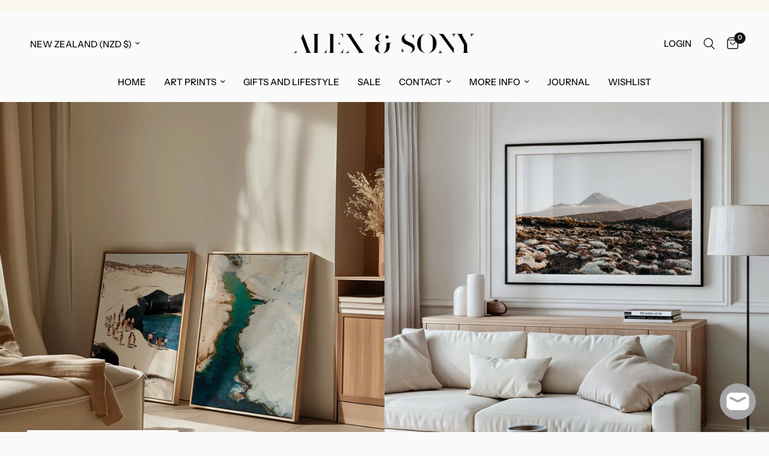

--- FILE ---
content_type: text/html; charset=utf-8
request_url: https://alexandsony.com/
body_size: 83338
content:
<!doctype html><html class="no-js" lang="en" dir="ltr">
  <head>
	<meta charset="utf-8">
	<meta http-equiv="X-UA-Compatible" content="IE=edge,chrome=1">
	<meta name="viewport" content="width=device-width, initial-scale=1, maximum-scale=5, viewport-fit=cover">
	<meta name="theme-color" content="#fafafa">
	<link rel="canonical" href="https://alexandsony.com/">
	<link rel="preconnect" href="https://cdn.shopify.com" crossorigin>
	<link rel="preload" as="style" href="//alexandsony.com/cdn/shop/t/15/assets/app.css?v=139413748942050284361733220058">



<link href="//alexandsony.com/cdn/shop/t/15/assets/animations.min.js?v=125778792411641688251733217636" as="script" rel="preload">

<link href="//alexandsony.com/cdn/shop/t/15/assets/header.js?v=53973329853117484881733217636" as="script" rel="preload">
<link href="//alexandsony.com/cdn/shop/t/15/assets/vendor.min.js?v=24387807840910288901733217637" as="script" rel="preload">
<link href="//alexandsony.com/cdn/shop/t/15/assets/app.js?v=32263904066905487021733220397" as="script" rel="preload">
<link href="//alexandsony.com/cdn/shop/t/15/assets/slideshow.js?v=3694593534833641341733217637" as="script" rel="preload">

<script>
window.lazySizesConfig = window.lazySizesConfig || {};
window.lazySizesConfig.expand = 250;
window.lazySizesConfig.loadMode = 1;
window.lazySizesConfig.loadHidden = false;
</script>


	<link rel="icon" type="image/png" href="//alexandsony.com/cdn/shop/files/Favico.png?crop=center&height=32&v=1763435762&width=32">

	<title>
	Fine Art Photography Prints | NZ Australia Greece Art Prints &ndash; Alex and Sony
	</title>

	
	<meta name="description" content="Beautiful coastal, beach, abstract, mountain, and travel photography art prints by artists Alex and Sony. Original landscape art for homes, commercial interiors, office or gift. Interior design art and home decor. Worldwide shipping available.">
	
<link rel="preconnect" href="https://fonts.shopifycdn.com" crossorigin>

<meta property="og:site_name" content="Alex and Sony">
<meta property="og:url" content="https://alexandsony.com/">
<meta property="og:title" content="Fine Art Photography Prints | NZ Australia Greece Art Prints">
<meta property="og:type" content="website">
<meta property="og:description" content="Beautiful coastal, beach, abstract, mountain, and travel photography art prints by artists Alex and Sony. Original landscape art for homes, commercial interiors, office or gift. Interior design art and home decor. Worldwide shipping available."><meta property="og:image" content="http://alexandsony.com/cdn/shop/files/BondiPair.jpg?v=1728765387">
  <meta property="og:image:secure_url" content="https://alexandsony.com/cdn/shop/files/BondiPair.jpg?v=1728765387">
  <meta property="og:image:width" content="2048">
  <meta property="og:image:height" content="2048"><meta name="twitter:card" content="summary_large_image">
<meta name="twitter:title" content="Fine Art Photography Prints | NZ Australia Greece Art Prints">
<meta name="twitter:description" content="Beautiful coastal, beach, abstract, mountain, and travel photography art prints by artists Alex and Sony. Original landscape art for homes, commercial interiors, office or gift. Interior design art and home decor. Worldwide shipping available.">


	<link href="//alexandsony.com/cdn/shop/t/15/assets/app.css?v=139413748942050284361733220058" rel="stylesheet" type="text/css" media="all" />

	<style data-shopify>
	@font-face {
  font-family: "Instrument Sans";
  font-weight: 400;
  font-style: normal;
  font-display: swap;
  src: url("//alexandsony.com/cdn/fonts/instrument_sans/instrumentsans_n4.db86542ae5e1596dbdb28c279ae6c2086c4c5bfa.woff2") format("woff2"),
       url("//alexandsony.com/cdn/fonts/instrument_sans/instrumentsans_n4.510f1b081e58d08c30978f465518799851ef6d8b.woff") format("woff");
}

@font-face {
  font-family: "Instrument Sans";
  font-weight: 500;
  font-style: normal;
  font-display: swap;
  src: url("//alexandsony.com/cdn/fonts/instrument_sans/instrumentsans_n5.1ce463e1cc056566f977610764d93d4704464858.woff2") format("woff2"),
       url("//alexandsony.com/cdn/fonts/instrument_sans/instrumentsans_n5.9079eb7bba230c9d8d8d3a7d101aa9d9f40b6d14.woff") format("woff");
}

@font-face {
  font-family: "Instrument Sans";
  font-weight: 600;
  font-style: normal;
  font-display: swap;
  src: url("//alexandsony.com/cdn/fonts/instrument_sans/instrumentsans_n6.27dc66245013a6f7f317d383a3cc9a0c347fb42d.woff2") format("woff2"),
       url("//alexandsony.com/cdn/fonts/instrument_sans/instrumentsans_n6.1a71efbeeb140ec495af80aad612ad55e19e6d0e.woff") format("woff");
}

@font-face {
  font-family: "Instrument Sans";
  font-weight: 400;
  font-style: italic;
  font-display: swap;
  src: url("//alexandsony.com/cdn/fonts/instrument_sans/instrumentsans_i4.028d3c3cd8d085648c808ceb20cd2fd1eb3560e5.woff2") format("woff2"),
       url("//alexandsony.com/cdn/fonts/instrument_sans/instrumentsans_i4.7e90d82df8dee29a99237cd19cc529d2206706a2.woff") format("woff");
}

@font-face {
  font-family: "Instrument Sans";
  font-weight: 600;
  font-style: italic;
  font-display: swap;
  src: url("//alexandsony.com/cdn/fonts/instrument_sans/instrumentsans_i6.ba8063f6adfa1e7ffe690cc5efa600a1e0a8ec32.woff2") format("woff2"),
       url("//alexandsony.com/cdn/fonts/instrument_sans/instrumentsans_i6.a5bb29b76a0bb820ddaa9417675a5d0bafaa8c1f.woff") format("woff");
}


		@font-face {
  font-family: "Kaisei Opti";
  font-weight: 400;
  font-style: normal;
  font-display: swap;
  src: url("//alexandsony.com/cdn/fonts/kaisei_opti/kaiseiopti_n4.37f13fdf23879c1e590f9a5b6a65a710ea90e250.woff2") format("woff2"),
       url("//alexandsony.com/cdn/fonts/kaisei_opti/kaiseiopti_n4.cdf29bc308afdd41579ff930c7bbe02d0d97d601.woff") format("woff");
}

@font-face {
  font-family: "Kaisei Opti";
  font-weight: 400;
  font-style: normal;
  font-display: swap;
  src: url("//alexandsony.com/cdn/fonts/kaisei_opti/kaiseiopti_n4.37f13fdf23879c1e590f9a5b6a65a710ea90e250.woff2") format("woff2"),
       url("//alexandsony.com/cdn/fonts/kaisei_opti/kaiseiopti_n4.cdf29bc308afdd41579ff930c7bbe02d0d97d601.woff") format("woff");
}

h1,h2,h3,h4,h5,h6,
	.h1,.h2,.h3,.h4,.h5,.h6,
	.logolink.text-logo,
	.heading-font,
	.h1-xlarge,
	.h1-large,
	.customer-addresses .my-address .address-index {
		font-style: normal;
		font-weight: 400;
		font-family: "Kaisei Opti", serif;
	}
	body,
	.body-font,
	.thb-product-detail .product-title {
		font-style: normal;
		font-weight: 400;
		font-family: "Instrument Sans", sans-serif;
	}
	:root {
		--mobile-swipe-width: calc(90vw - 30px);
		--font-body-scale: 1.05;
		--font-body-line-height-scale: 0.9;
		--font-body-letter-spacing: 0.0em;
		--font-body-medium-weight: 500;
    --font-body-bold-weight: 600;
		--font-announcement-scale: 1.1;
		--font-heading-scale: 1.0;
		--font-heading-line-height-scale: 0.9;
		--font-heading-letter-spacing: -0.01em;
		--font-navigation-scale: 1.0;
		--font-product-title-scale: 1.0;
		--font-product-title-line-height-scale: 0.8;
		--button-letter-spacing: 0.0em;

		--bg-body: #fafafa;
		--bg-body-rgb: 250,250,250;
		--bg-body-darken: #f2f2f2;
		--payment-terms-background-color: #fafafa;
		--color-body: #151515;
		--color-body-rgb: 21,21,21;
		--color-accent: #0d0d0d;
		--color-accent-rgb: 13,13,13;
		--color-border: #fafafa;
		--color-form-border: #0d0d0d;
		--color-overlay-rgb: 0,0,0;

		--shopify-accelerated-checkout-button-block-size: 48px;
		--shopify-accelerated-checkout-inline-alignment: center;
		--shopify-accelerated-checkout-skeleton-animation-duration: 0.25s;

		--color-announcement-bar-text: #333333;
		--color-announcement-bar-bg: #f8f6ef;

		--color-header-bg: #fafafa;
		--color-header-bg-rgb: 250,250,250;
		--color-header-text: #151515;
		--color-header-text-rgb: 21,21,21;
		--color-header-links: #0d0d0d;
		--color-header-links-rgb: 13,13,13;
		--color-header-links-hover: #b7b6b6;
		--color-header-icons: #151515;
		--color-header-border: #fafafa;

		--solid-button-background: #5c5c5c;
		--solid-button-label: #949393;
		--outline-button-label: #818080;
		--button-border-radius: 0px;
		--shopify-accelerated-checkout-button-border-radius: 0px;

		--color-price: #151515;
		--color-star: #78adbf;
		--color-dots: #151515;

		--color-inventory-instock: #bc9800;
		--color-inventory-lowstock: #bc5b00;

		--section-spacing-mobile: 50px;
		--section-spacing-desktop: 90px;

		--color-badge-text: #ffffff;
		--color-badge-sold-out: #939393;
		--color-badge-sale: #151515;



--color-badge-preorder: #666666;
		--badge-corner-radius: 0px;

		--color-footer-text: #151515;
		--color-footer-text-rgb: 21,21,21;
		--color-footer-link: #0d0d0d;
		--color-footer-link-hover: #9f9f9f;
		--color-footer-border: #151515;
		--color-footer-border-rgb: 21,21,21;
		--color-footer-bg: #e7eded;
	}
</style>


	<script>
		window.theme = window.theme || {};
		theme = {
			settings: {
				money_with_currency_format:"${{amount}}",
				cart_drawer:true,
				product_id: false,
			},
			routes: {
				root_url: '/',
				cart_url: '/cart',
				cart_add_url: '/cart/add',
				search_url: '/search',
				cart_change_url: '/cart/change',
				cart_update_url: '/cart/update',
				predictive_search_url: '/search/suggest',
			},
			variantStrings: {
        addToCart: `Add to cart`,
        soldOut: `Sold out`,
        unavailable: `Unavailable`,
        preOrder: `Pre-order`,
      },
			strings: {
				requiresTerms: `You must agree with the terms and conditions of sales to check out`,
				shippingEstimatorNoResults: `Sorry, we do not ship to your address.`,
				shippingEstimatorOneResult: `There is one shipping rate for your address:`,
				shippingEstimatorMultipleResults: `There are several shipping rates for your address:`,
				shippingEstimatorError: `One or more error occurred while retrieving shipping rates:`
			}
		};
	</script>
	<script>window.performance && window.performance.mark && window.performance.mark('shopify.content_for_header.start');</script><meta name="google-site-verification" content="BIgW3Mf8q5O0qWDExARbFuZb8gRlo_ANw8WWO3sMvz0">
<meta name="facebook-domain-verification" content="j8bis4foz90rsgbp1eajh2tq1a94md">
<meta id="shopify-digital-wallet" name="shopify-digital-wallet" content="/41353937048/digital_wallets/dialog">
<meta name="shopify-checkout-api-token" content="04254452f4b9dff68814285e5e844241">
<meta id="in-context-paypal-metadata" data-shop-id="41353937048" data-venmo-supported="false" data-environment="production" data-locale="en_US" data-paypal-v4="true" data-currency="NZD">
<script async="async" src="/checkouts/internal/preloads.js?locale=en-NZ"></script>
<link rel="preconnect" href="https://shop.app" crossorigin="anonymous">
<script async="async" src="https://shop.app/checkouts/internal/preloads.js?locale=en-NZ&shop_id=41353937048" crossorigin="anonymous"></script>
<script id="apple-pay-shop-capabilities" type="application/json">{"shopId":41353937048,"countryCode":"NZ","currencyCode":"NZD","merchantCapabilities":["supports3DS"],"merchantId":"gid:\/\/shopify\/Shop\/41353937048","merchantName":"Alex and Sony","requiredBillingContactFields":["postalAddress","email","phone"],"requiredShippingContactFields":["postalAddress","email","phone"],"shippingType":"shipping","supportedNetworks":["visa","masterCard","amex","jcb"],"total":{"type":"pending","label":"Alex and Sony","amount":"1.00"},"shopifyPaymentsEnabled":true,"supportsSubscriptions":true}</script>
<script id="shopify-features" type="application/json">{"accessToken":"04254452f4b9dff68814285e5e844241","betas":["rich-media-storefront-analytics"],"domain":"alexandsony.com","predictiveSearch":true,"shopId":41353937048,"locale":"en"}</script>
<script>var Shopify = Shopify || {};
Shopify.shop = "somerstudio.myshopify.com";
Shopify.locale = "en";
Shopify.currency = {"active":"NZD","rate":"1.0"};
Shopify.country = "NZ";
Shopify.theme = {"name":"Latest Version Reformation 6.0.0","id":173149487401,"schema_name":"Reformation","schema_version":"6.0.0","theme_store_id":1762,"role":"main"};
Shopify.theme.handle = "null";
Shopify.theme.style = {"id":null,"handle":null};
Shopify.cdnHost = "alexandsony.com/cdn";
Shopify.routes = Shopify.routes || {};
Shopify.routes.root = "/";</script>
<script type="module">!function(o){(o.Shopify=o.Shopify||{}).modules=!0}(window);</script>
<script>!function(o){function n(){var o=[];function n(){o.push(Array.prototype.slice.apply(arguments))}return n.q=o,n}var t=o.Shopify=o.Shopify||{};t.loadFeatures=n(),t.autoloadFeatures=n()}(window);</script>
<script>
  window.ShopifyPay = window.ShopifyPay || {};
  window.ShopifyPay.apiHost = "shop.app\/pay";
  window.ShopifyPay.redirectState = null;
</script>
<script id="shop-js-analytics" type="application/json">{"pageType":"index"}</script>
<script defer="defer" async type="module" src="//alexandsony.com/cdn/shopifycloud/shop-js/modules/v2/client.init-shop-cart-sync_BT-GjEfc.en.esm.js"></script>
<script defer="defer" async type="module" src="//alexandsony.com/cdn/shopifycloud/shop-js/modules/v2/chunk.common_D58fp_Oc.esm.js"></script>
<script defer="defer" async type="module" src="//alexandsony.com/cdn/shopifycloud/shop-js/modules/v2/chunk.modal_xMitdFEc.esm.js"></script>
<script type="module">
  await import("//alexandsony.com/cdn/shopifycloud/shop-js/modules/v2/client.init-shop-cart-sync_BT-GjEfc.en.esm.js");
await import("//alexandsony.com/cdn/shopifycloud/shop-js/modules/v2/chunk.common_D58fp_Oc.esm.js");
await import("//alexandsony.com/cdn/shopifycloud/shop-js/modules/v2/chunk.modal_xMitdFEc.esm.js");

  window.Shopify.SignInWithShop?.initShopCartSync?.({"fedCMEnabled":true,"windoidEnabled":true});

</script>
<script>
  window.Shopify = window.Shopify || {};
  if (!window.Shopify.featureAssets) window.Shopify.featureAssets = {};
  window.Shopify.featureAssets['shop-js'] = {"shop-cart-sync":["modules/v2/client.shop-cart-sync_DZOKe7Ll.en.esm.js","modules/v2/chunk.common_D58fp_Oc.esm.js","modules/v2/chunk.modal_xMitdFEc.esm.js"],"init-fed-cm":["modules/v2/client.init-fed-cm_B6oLuCjv.en.esm.js","modules/v2/chunk.common_D58fp_Oc.esm.js","modules/v2/chunk.modal_xMitdFEc.esm.js"],"shop-cash-offers":["modules/v2/client.shop-cash-offers_D2sdYoxE.en.esm.js","modules/v2/chunk.common_D58fp_Oc.esm.js","modules/v2/chunk.modal_xMitdFEc.esm.js"],"shop-login-button":["modules/v2/client.shop-login-button_QeVjl5Y3.en.esm.js","modules/v2/chunk.common_D58fp_Oc.esm.js","modules/v2/chunk.modal_xMitdFEc.esm.js"],"pay-button":["modules/v2/client.pay-button_DXTOsIq6.en.esm.js","modules/v2/chunk.common_D58fp_Oc.esm.js","modules/v2/chunk.modal_xMitdFEc.esm.js"],"shop-button":["modules/v2/client.shop-button_DQZHx9pm.en.esm.js","modules/v2/chunk.common_D58fp_Oc.esm.js","modules/v2/chunk.modal_xMitdFEc.esm.js"],"avatar":["modules/v2/client.avatar_BTnouDA3.en.esm.js"],"init-windoid":["modules/v2/client.init-windoid_CR1B-cfM.en.esm.js","modules/v2/chunk.common_D58fp_Oc.esm.js","modules/v2/chunk.modal_xMitdFEc.esm.js"],"init-shop-for-new-customer-accounts":["modules/v2/client.init-shop-for-new-customer-accounts_C_vY_xzh.en.esm.js","modules/v2/client.shop-login-button_QeVjl5Y3.en.esm.js","modules/v2/chunk.common_D58fp_Oc.esm.js","modules/v2/chunk.modal_xMitdFEc.esm.js"],"init-shop-email-lookup-coordinator":["modules/v2/client.init-shop-email-lookup-coordinator_BI7n9ZSv.en.esm.js","modules/v2/chunk.common_D58fp_Oc.esm.js","modules/v2/chunk.modal_xMitdFEc.esm.js"],"init-shop-cart-sync":["modules/v2/client.init-shop-cart-sync_BT-GjEfc.en.esm.js","modules/v2/chunk.common_D58fp_Oc.esm.js","modules/v2/chunk.modal_xMitdFEc.esm.js"],"shop-toast-manager":["modules/v2/client.shop-toast-manager_DiYdP3xc.en.esm.js","modules/v2/chunk.common_D58fp_Oc.esm.js","modules/v2/chunk.modal_xMitdFEc.esm.js"],"init-customer-accounts":["modules/v2/client.init-customer-accounts_D9ZNqS-Q.en.esm.js","modules/v2/client.shop-login-button_QeVjl5Y3.en.esm.js","modules/v2/chunk.common_D58fp_Oc.esm.js","modules/v2/chunk.modal_xMitdFEc.esm.js"],"init-customer-accounts-sign-up":["modules/v2/client.init-customer-accounts-sign-up_iGw4briv.en.esm.js","modules/v2/client.shop-login-button_QeVjl5Y3.en.esm.js","modules/v2/chunk.common_D58fp_Oc.esm.js","modules/v2/chunk.modal_xMitdFEc.esm.js"],"shop-follow-button":["modules/v2/client.shop-follow-button_CqMgW2wH.en.esm.js","modules/v2/chunk.common_D58fp_Oc.esm.js","modules/v2/chunk.modal_xMitdFEc.esm.js"],"checkout-modal":["modules/v2/client.checkout-modal_xHeaAweL.en.esm.js","modules/v2/chunk.common_D58fp_Oc.esm.js","modules/v2/chunk.modal_xMitdFEc.esm.js"],"shop-login":["modules/v2/client.shop-login_D91U-Q7h.en.esm.js","modules/v2/chunk.common_D58fp_Oc.esm.js","modules/v2/chunk.modal_xMitdFEc.esm.js"],"lead-capture":["modules/v2/client.lead-capture_BJmE1dJe.en.esm.js","modules/v2/chunk.common_D58fp_Oc.esm.js","modules/v2/chunk.modal_xMitdFEc.esm.js"],"payment-terms":["modules/v2/client.payment-terms_Ci9AEqFq.en.esm.js","modules/v2/chunk.common_D58fp_Oc.esm.js","modules/v2/chunk.modal_xMitdFEc.esm.js"]};
</script>
<script>(function() {
  var isLoaded = false;
  function asyncLoad() {
    if (isLoaded) return;
    isLoaded = true;
    var urls = ["https:\/\/seo.apps.avada.io\/avada-seo-installed.js?shop=somerstudio.myshopify.com","https:\/\/cdn.nfcube.com\/instafeed-0a763769381576ec4dc35d658da54144.js?shop=somerstudio.myshopify.com","\/\/cdn.shopify.com\/proxy\/aaa61f5a47f68506a2efb42742fe88055bc24457ec042731408a074df27b16e5\/tabs.tkdigital.dev\/scripts\/ne_smart_tabs_221fa93f758dbcfa3f33d67797f53a09.js?shop=somerstudio.myshopify.com\u0026sp-cache-control=cHVibGljLCBtYXgtYWdlPTkwMA","https:\/\/omnisnippet1.com\/platforms\/shopify.js?source=scriptTag\u0026v=2025-06-06T06\u0026shop=somerstudio.myshopify.com"];
    for (var i = 0; i < urls.length; i++) {
      var s = document.createElement('script');
      s.type = 'text/javascript';
      s.async = true;
      s.src = urls[i];
      var x = document.getElementsByTagName('script')[0];
      x.parentNode.insertBefore(s, x);
    }
  };
  if(window.attachEvent) {
    window.attachEvent('onload', asyncLoad);
  } else {
    window.addEventListener('load', asyncLoad, false);
  }
})();</script>
<script id="__st">var __st={"a":41353937048,"offset":46800,"reqid":"7285ffd3-f754-46fc-9719-4f54dd7b0911-1769089887","pageurl":"alexandsony.com\/","u":"4f24a63b67cc","p":"home"};</script>
<script>window.ShopifyPaypalV4VisibilityTracking = true;</script>
<script id="captcha-bootstrap">!function(){'use strict';const t='contact',e='account',n='new_comment',o=[[t,t],['blogs',n],['comments',n],[t,'customer']],c=[[e,'customer_login'],[e,'guest_login'],[e,'recover_customer_password'],[e,'create_customer']],r=t=>t.map((([t,e])=>`form[action*='/${t}']:not([data-nocaptcha='true']) input[name='form_type'][value='${e}']`)).join(','),a=t=>()=>t?[...document.querySelectorAll(t)].map((t=>t.form)):[];function s(){const t=[...o],e=r(t);return a(e)}const i='password',u='form_key',d=['recaptcha-v3-token','g-recaptcha-response','h-captcha-response',i],f=()=>{try{return window.sessionStorage}catch{return}},m='__shopify_v',_=t=>t.elements[u];function p(t,e,n=!1){try{const o=window.sessionStorage,c=JSON.parse(o.getItem(e)),{data:r}=function(t){const{data:e,action:n}=t;return t[m]||n?{data:e,action:n}:{data:t,action:n}}(c);for(const[e,n]of Object.entries(r))t.elements[e]&&(t.elements[e].value=n);n&&o.removeItem(e)}catch(o){console.error('form repopulation failed',{error:o})}}const l='form_type',E='cptcha';function T(t){t.dataset[E]=!0}const w=window,h=w.document,L='Shopify',v='ce_forms',y='captcha';let A=!1;((t,e)=>{const n=(g='f06e6c50-85a8-45c8-87d0-21a2b65856fe',I='https://cdn.shopify.com/shopifycloud/storefront-forms-hcaptcha/ce_storefront_forms_captcha_hcaptcha.v1.5.2.iife.js',D={infoText:'Protected by hCaptcha',privacyText:'Privacy',termsText:'Terms'},(t,e,n)=>{const o=w[L][v],c=o.bindForm;if(c)return c(t,g,e,D).then(n);var r;o.q.push([[t,g,e,D],n]),r=I,A||(h.body.append(Object.assign(h.createElement('script'),{id:'captcha-provider',async:!0,src:r})),A=!0)});var g,I,D;w[L]=w[L]||{},w[L][v]=w[L][v]||{},w[L][v].q=[],w[L][y]=w[L][y]||{},w[L][y].protect=function(t,e){n(t,void 0,e),T(t)},Object.freeze(w[L][y]),function(t,e,n,w,h,L){const[v,y,A,g]=function(t,e,n){const i=e?o:[],u=t?c:[],d=[...i,...u],f=r(d),m=r(i),_=r(d.filter((([t,e])=>n.includes(e))));return[a(f),a(m),a(_),s()]}(w,h,L),I=t=>{const e=t.target;return e instanceof HTMLFormElement?e:e&&e.form},D=t=>v().includes(t);t.addEventListener('submit',(t=>{const e=I(t);if(!e)return;const n=D(e)&&!e.dataset.hcaptchaBound&&!e.dataset.recaptchaBound,o=_(e),c=g().includes(e)&&(!o||!o.value);(n||c)&&t.preventDefault(),c&&!n&&(function(t){try{if(!f())return;!function(t){const e=f();if(!e)return;const n=_(t);if(!n)return;const o=n.value;o&&e.removeItem(o)}(t);const e=Array.from(Array(32),(()=>Math.random().toString(36)[2])).join('');!function(t,e){_(t)||t.append(Object.assign(document.createElement('input'),{type:'hidden',name:u})),t.elements[u].value=e}(t,e),function(t,e){const n=f();if(!n)return;const o=[...t.querySelectorAll(`input[type='${i}']`)].map((({name:t})=>t)),c=[...d,...o],r={};for(const[a,s]of new FormData(t).entries())c.includes(a)||(r[a]=s);n.setItem(e,JSON.stringify({[m]:1,action:t.action,data:r}))}(t,e)}catch(e){console.error('failed to persist form',e)}}(e),e.submit())}));const S=(t,e)=>{t&&!t.dataset[E]&&(n(t,e.some((e=>e===t))),T(t))};for(const o of['focusin','change'])t.addEventListener(o,(t=>{const e=I(t);D(e)&&S(e,y())}));const B=e.get('form_key'),M=e.get(l),P=B&&M;t.addEventListener('DOMContentLoaded',(()=>{const t=y();if(P)for(const e of t)e.elements[l].value===M&&p(e,B);[...new Set([...A(),...v().filter((t=>'true'===t.dataset.shopifyCaptcha))])].forEach((e=>S(e,t)))}))}(h,new URLSearchParams(w.location.search),n,t,e,['guest_login'])})(!0,!0)}();</script>
<script integrity="sha256-4kQ18oKyAcykRKYeNunJcIwy7WH5gtpwJnB7kiuLZ1E=" data-source-attribution="shopify.loadfeatures" defer="defer" src="//alexandsony.com/cdn/shopifycloud/storefront/assets/storefront/load_feature-a0a9edcb.js" crossorigin="anonymous"></script>
<script crossorigin="anonymous" defer="defer" src="//alexandsony.com/cdn/shopifycloud/storefront/assets/shopify_pay/storefront-65b4c6d7.js?v=20250812"></script>
<script data-source-attribution="shopify.dynamic_checkout.dynamic.init">var Shopify=Shopify||{};Shopify.PaymentButton=Shopify.PaymentButton||{isStorefrontPortableWallets:!0,init:function(){window.Shopify.PaymentButton.init=function(){};var t=document.createElement("script");t.src="https://alexandsony.com/cdn/shopifycloud/portable-wallets/latest/portable-wallets.en.js",t.type="module",document.head.appendChild(t)}};
</script>
<script data-source-attribution="shopify.dynamic_checkout.buyer_consent">
  function portableWalletsHideBuyerConsent(e){var t=document.getElementById("shopify-buyer-consent"),n=document.getElementById("shopify-subscription-policy-button");t&&n&&(t.classList.add("hidden"),t.setAttribute("aria-hidden","true"),n.removeEventListener("click",e))}function portableWalletsShowBuyerConsent(e){var t=document.getElementById("shopify-buyer-consent"),n=document.getElementById("shopify-subscription-policy-button");t&&n&&(t.classList.remove("hidden"),t.removeAttribute("aria-hidden"),n.addEventListener("click",e))}window.Shopify?.PaymentButton&&(window.Shopify.PaymentButton.hideBuyerConsent=portableWalletsHideBuyerConsent,window.Shopify.PaymentButton.showBuyerConsent=portableWalletsShowBuyerConsent);
</script>
<script data-source-attribution="shopify.dynamic_checkout.cart.bootstrap">document.addEventListener("DOMContentLoaded",(function(){function t(){return document.querySelector("shopify-accelerated-checkout-cart, shopify-accelerated-checkout")}if(t())Shopify.PaymentButton.init();else{new MutationObserver((function(e,n){t()&&(Shopify.PaymentButton.init(),n.disconnect())})).observe(document.body,{childList:!0,subtree:!0})}}));
</script>
<link id="shopify-accelerated-checkout-styles" rel="stylesheet" media="screen" href="https://alexandsony.com/cdn/shopifycloud/portable-wallets/latest/accelerated-checkout-backwards-compat.css" crossorigin="anonymous">
<style id="shopify-accelerated-checkout-cart">
        #shopify-buyer-consent {
  margin-top: 1em;
  display: inline-block;
  width: 100%;
}

#shopify-buyer-consent.hidden {
  display: none;
}

#shopify-subscription-policy-button {
  background: none;
  border: none;
  padding: 0;
  text-decoration: underline;
  font-size: inherit;
  cursor: pointer;
}

#shopify-subscription-policy-button::before {
  box-shadow: none;
}

      </style>

<script>window.performance && window.performance.mark && window.performance.mark('shopify.content_for_header.end');</script> <!-- Header hook for plugins -->

	<script>document.documentElement.className = document.documentElement.className.replace('no-js', 'js');</script>
	
 <script type="text/javascript">
    (function(c,l,a,r,i,t,y){
        c[a]=c[a]||function(){(c[a].q=c[a].q||[]).push(arguments)};
        t=l.createElement(r);t.async=1;t.src="https://www.clarity.ms/tag/"+i;
        y=l.getElementsByTagName(r)[0];y.parentNode.insertBefore(t,y);
    })(window, document, "clarity", "script", "sdg77bu3ap");
</script>
<!-- BEGIN app block: shopify://apps/seowill-redirects/blocks/brokenlink-404/cc7b1996-e567-42d0-8862-356092041863 -->
<script type="text/javascript">
    !function(t){var e={};function r(n){if(e[n])return e[n].exports;var o=e[n]={i:n,l:!1,exports:{}};return t[n].call(o.exports,o,o.exports,r),o.l=!0,o.exports}r.m=t,r.c=e,r.d=function(t,e,n){r.o(t,e)||Object.defineProperty(t,e,{enumerable:!0,get:n})},r.r=function(t){"undefined"!==typeof Symbol&&Symbol.toStringTag&&Object.defineProperty(t,Symbol.toStringTag,{value:"Module"}),Object.defineProperty(t,"__esModule",{value:!0})},r.t=function(t,e){if(1&e&&(t=r(t)),8&e)return t;if(4&e&&"object"===typeof t&&t&&t.__esModule)return t;var n=Object.create(null);if(r.r(n),Object.defineProperty(n,"default",{enumerable:!0,value:t}),2&e&&"string"!=typeof t)for(var o in t)r.d(n,o,function(e){return t[e]}.bind(null,o));return n},r.n=function(t){var e=t&&t.__esModule?function(){return t.default}:function(){return t};return r.d(e,"a",e),e},r.o=function(t,e){return Object.prototype.hasOwnProperty.call(t,e)},r.p="",r(r.s=11)}([function(t,e,r){"use strict";var n=r(2),o=Object.prototype.toString;function i(t){return"[object Array]"===o.call(t)}function a(t){return"undefined"===typeof t}function u(t){return null!==t&&"object"===typeof t}function s(t){return"[object Function]"===o.call(t)}function c(t,e){if(null!==t&&"undefined"!==typeof t)if("object"!==typeof t&&(t=[t]),i(t))for(var r=0,n=t.length;r<n;r++)e.call(null,t[r],r,t);else for(var o in t)Object.prototype.hasOwnProperty.call(t,o)&&e.call(null,t[o],o,t)}t.exports={isArray:i,isArrayBuffer:function(t){return"[object ArrayBuffer]"===o.call(t)},isBuffer:function(t){return null!==t&&!a(t)&&null!==t.constructor&&!a(t.constructor)&&"function"===typeof t.constructor.isBuffer&&t.constructor.isBuffer(t)},isFormData:function(t){return"undefined"!==typeof FormData&&t instanceof FormData},isArrayBufferView:function(t){return"undefined"!==typeof ArrayBuffer&&ArrayBuffer.isView?ArrayBuffer.isView(t):t&&t.buffer&&t.buffer instanceof ArrayBuffer},isString:function(t){return"string"===typeof t},isNumber:function(t){return"number"===typeof t},isObject:u,isUndefined:a,isDate:function(t){return"[object Date]"===o.call(t)},isFile:function(t){return"[object File]"===o.call(t)},isBlob:function(t){return"[object Blob]"===o.call(t)},isFunction:s,isStream:function(t){return u(t)&&s(t.pipe)},isURLSearchParams:function(t){return"undefined"!==typeof URLSearchParams&&t instanceof URLSearchParams},isStandardBrowserEnv:function(){return("undefined"===typeof navigator||"ReactNative"!==navigator.product&&"NativeScript"!==navigator.product&&"NS"!==navigator.product)&&("undefined"!==typeof window&&"undefined"!==typeof document)},forEach:c,merge:function t(){var e={};function r(r,n){"object"===typeof e[n]&&"object"===typeof r?e[n]=t(e[n],r):e[n]=r}for(var n=0,o=arguments.length;n<o;n++)c(arguments[n],r);return e},deepMerge:function t(){var e={};function r(r,n){"object"===typeof e[n]&&"object"===typeof r?e[n]=t(e[n],r):e[n]="object"===typeof r?t({},r):r}for(var n=0,o=arguments.length;n<o;n++)c(arguments[n],r);return e},extend:function(t,e,r){return c(e,(function(e,o){t[o]=r&&"function"===typeof e?n(e,r):e})),t},trim:function(t){return t.replace(/^\s*/,"").replace(/\s*$/,"")}}},function(t,e,r){t.exports=r(12)},function(t,e,r){"use strict";t.exports=function(t,e){return function(){for(var r=new Array(arguments.length),n=0;n<r.length;n++)r[n]=arguments[n];return t.apply(e,r)}}},function(t,e,r){"use strict";var n=r(0);function o(t){return encodeURIComponent(t).replace(/%40/gi,"@").replace(/%3A/gi,":").replace(/%24/g,"$").replace(/%2C/gi,",").replace(/%20/g,"+").replace(/%5B/gi,"[").replace(/%5D/gi,"]")}t.exports=function(t,e,r){if(!e)return t;var i;if(r)i=r(e);else if(n.isURLSearchParams(e))i=e.toString();else{var a=[];n.forEach(e,(function(t,e){null!==t&&"undefined"!==typeof t&&(n.isArray(t)?e+="[]":t=[t],n.forEach(t,(function(t){n.isDate(t)?t=t.toISOString():n.isObject(t)&&(t=JSON.stringify(t)),a.push(o(e)+"="+o(t))})))})),i=a.join("&")}if(i){var u=t.indexOf("#");-1!==u&&(t=t.slice(0,u)),t+=(-1===t.indexOf("?")?"?":"&")+i}return t}},function(t,e,r){"use strict";t.exports=function(t){return!(!t||!t.__CANCEL__)}},function(t,e,r){"use strict";(function(e){var n=r(0),o=r(19),i={"Content-Type":"application/x-www-form-urlencoded"};function a(t,e){!n.isUndefined(t)&&n.isUndefined(t["Content-Type"])&&(t["Content-Type"]=e)}var u={adapter:function(){var t;return("undefined"!==typeof XMLHttpRequest||"undefined"!==typeof e&&"[object process]"===Object.prototype.toString.call(e))&&(t=r(6)),t}(),transformRequest:[function(t,e){return o(e,"Accept"),o(e,"Content-Type"),n.isFormData(t)||n.isArrayBuffer(t)||n.isBuffer(t)||n.isStream(t)||n.isFile(t)||n.isBlob(t)?t:n.isArrayBufferView(t)?t.buffer:n.isURLSearchParams(t)?(a(e,"application/x-www-form-urlencoded;charset=utf-8"),t.toString()):n.isObject(t)?(a(e,"application/json;charset=utf-8"),JSON.stringify(t)):t}],transformResponse:[function(t){if("string"===typeof t)try{t=JSON.parse(t)}catch(e){}return t}],timeout:0,xsrfCookieName:"XSRF-TOKEN",xsrfHeaderName:"X-XSRF-TOKEN",maxContentLength:-1,validateStatus:function(t){return t>=200&&t<300},headers:{common:{Accept:"application/json, text/plain, */*"}}};n.forEach(["delete","get","head"],(function(t){u.headers[t]={}})),n.forEach(["post","put","patch"],(function(t){u.headers[t]=n.merge(i)})),t.exports=u}).call(this,r(18))},function(t,e,r){"use strict";var n=r(0),o=r(20),i=r(3),a=r(22),u=r(25),s=r(26),c=r(7);t.exports=function(t){return new Promise((function(e,f){var l=t.data,p=t.headers;n.isFormData(l)&&delete p["Content-Type"];var h=new XMLHttpRequest;if(t.auth){var d=t.auth.username||"",m=t.auth.password||"";p.Authorization="Basic "+btoa(d+":"+m)}var y=a(t.baseURL,t.url);if(h.open(t.method.toUpperCase(),i(y,t.params,t.paramsSerializer),!0),h.timeout=t.timeout,h.onreadystatechange=function(){if(h&&4===h.readyState&&(0!==h.status||h.responseURL&&0===h.responseURL.indexOf("file:"))){var r="getAllResponseHeaders"in h?u(h.getAllResponseHeaders()):null,n={data:t.responseType&&"text"!==t.responseType?h.response:h.responseText,status:h.status,statusText:h.statusText,headers:r,config:t,request:h};o(e,f,n),h=null}},h.onabort=function(){h&&(f(c("Request aborted",t,"ECONNABORTED",h)),h=null)},h.onerror=function(){f(c("Network Error",t,null,h)),h=null},h.ontimeout=function(){var e="timeout of "+t.timeout+"ms exceeded";t.timeoutErrorMessage&&(e=t.timeoutErrorMessage),f(c(e,t,"ECONNABORTED",h)),h=null},n.isStandardBrowserEnv()){var v=r(27),g=(t.withCredentials||s(y))&&t.xsrfCookieName?v.read(t.xsrfCookieName):void 0;g&&(p[t.xsrfHeaderName]=g)}if("setRequestHeader"in h&&n.forEach(p,(function(t,e){"undefined"===typeof l&&"content-type"===e.toLowerCase()?delete p[e]:h.setRequestHeader(e,t)})),n.isUndefined(t.withCredentials)||(h.withCredentials=!!t.withCredentials),t.responseType)try{h.responseType=t.responseType}catch(w){if("json"!==t.responseType)throw w}"function"===typeof t.onDownloadProgress&&h.addEventListener("progress",t.onDownloadProgress),"function"===typeof t.onUploadProgress&&h.upload&&h.upload.addEventListener("progress",t.onUploadProgress),t.cancelToken&&t.cancelToken.promise.then((function(t){h&&(h.abort(),f(t),h=null)})),void 0===l&&(l=null),h.send(l)}))}},function(t,e,r){"use strict";var n=r(21);t.exports=function(t,e,r,o,i){var a=new Error(t);return n(a,e,r,o,i)}},function(t,e,r){"use strict";var n=r(0);t.exports=function(t,e){e=e||{};var r={},o=["url","method","params","data"],i=["headers","auth","proxy"],a=["baseURL","url","transformRequest","transformResponse","paramsSerializer","timeout","withCredentials","adapter","responseType","xsrfCookieName","xsrfHeaderName","onUploadProgress","onDownloadProgress","maxContentLength","validateStatus","maxRedirects","httpAgent","httpsAgent","cancelToken","socketPath"];n.forEach(o,(function(t){"undefined"!==typeof e[t]&&(r[t]=e[t])})),n.forEach(i,(function(o){n.isObject(e[o])?r[o]=n.deepMerge(t[o],e[o]):"undefined"!==typeof e[o]?r[o]=e[o]:n.isObject(t[o])?r[o]=n.deepMerge(t[o]):"undefined"!==typeof t[o]&&(r[o]=t[o])})),n.forEach(a,(function(n){"undefined"!==typeof e[n]?r[n]=e[n]:"undefined"!==typeof t[n]&&(r[n]=t[n])}));var u=o.concat(i).concat(a),s=Object.keys(e).filter((function(t){return-1===u.indexOf(t)}));return n.forEach(s,(function(n){"undefined"!==typeof e[n]?r[n]=e[n]:"undefined"!==typeof t[n]&&(r[n]=t[n])})),r}},function(t,e,r){"use strict";function n(t){this.message=t}n.prototype.toString=function(){return"Cancel"+(this.message?": "+this.message:"")},n.prototype.__CANCEL__=!0,t.exports=n},function(t,e,r){t.exports=r(13)},function(t,e,r){t.exports=r(30)},function(t,e,r){var n=function(t){"use strict";var e=Object.prototype,r=e.hasOwnProperty,n="function"===typeof Symbol?Symbol:{},o=n.iterator||"@@iterator",i=n.asyncIterator||"@@asyncIterator",a=n.toStringTag||"@@toStringTag";function u(t,e,r){return Object.defineProperty(t,e,{value:r,enumerable:!0,configurable:!0,writable:!0}),t[e]}try{u({},"")}catch(S){u=function(t,e,r){return t[e]=r}}function s(t,e,r,n){var o=e&&e.prototype instanceof l?e:l,i=Object.create(o.prototype),a=new L(n||[]);return i._invoke=function(t,e,r){var n="suspendedStart";return function(o,i){if("executing"===n)throw new Error("Generator is already running");if("completed"===n){if("throw"===o)throw i;return j()}for(r.method=o,r.arg=i;;){var a=r.delegate;if(a){var u=x(a,r);if(u){if(u===f)continue;return u}}if("next"===r.method)r.sent=r._sent=r.arg;else if("throw"===r.method){if("suspendedStart"===n)throw n="completed",r.arg;r.dispatchException(r.arg)}else"return"===r.method&&r.abrupt("return",r.arg);n="executing";var s=c(t,e,r);if("normal"===s.type){if(n=r.done?"completed":"suspendedYield",s.arg===f)continue;return{value:s.arg,done:r.done}}"throw"===s.type&&(n="completed",r.method="throw",r.arg=s.arg)}}}(t,r,a),i}function c(t,e,r){try{return{type:"normal",arg:t.call(e,r)}}catch(S){return{type:"throw",arg:S}}}t.wrap=s;var f={};function l(){}function p(){}function h(){}var d={};d[o]=function(){return this};var m=Object.getPrototypeOf,y=m&&m(m(T([])));y&&y!==e&&r.call(y,o)&&(d=y);var v=h.prototype=l.prototype=Object.create(d);function g(t){["next","throw","return"].forEach((function(e){u(t,e,(function(t){return this._invoke(e,t)}))}))}function w(t,e){var n;this._invoke=function(o,i){function a(){return new e((function(n,a){!function n(o,i,a,u){var s=c(t[o],t,i);if("throw"!==s.type){var f=s.arg,l=f.value;return l&&"object"===typeof l&&r.call(l,"__await")?e.resolve(l.__await).then((function(t){n("next",t,a,u)}),(function(t){n("throw",t,a,u)})):e.resolve(l).then((function(t){f.value=t,a(f)}),(function(t){return n("throw",t,a,u)}))}u(s.arg)}(o,i,n,a)}))}return n=n?n.then(a,a):a()}}function x(t,e){var r=t.iterator[e.method];if(void 0===r){if(e.delegate=null,"throw"===e.method){if(t.iterator.return&&(e.method="return",e.arg=void 0,x(t,e),"throw"===e.method))return f;e.method="throw",e.arg=new TypeError("The iterator does not provide a 'throw' method")}return f}var n=c(r,t.iterator,e.arg);if("throw"===n.type)return e.method="throw",e.arg=n.arg,e.delegate=null,f;var o=n.arg;return o?o.done?(e[t.resultName]=o.value,e.next=t.nextLoc,"return"!==e.method&&(e.method="next",e.arg=void 0),e.delegate=null,f):o:(e.method="throw",e.arg=new TypeError("iterator result is not an object"),e.delegate=null,f)}function b(t){var e={tryLoc:t[0]};1 in t&&(e.catchLoc=t[1]),2 in t&&(e.finallyLoc=t[2],e.afterLoc=t[3]),this.tryEntries.push(e)}function E(t){var e=t.completion||{};e.type="normal",delete e.arg,t.completion=e}function L(t){this.tryEntries=[{tryLoc:"root"}],t.forEach(b,this),this.reset(!0)}function T(t){if(t){var e=t[o];if(e)return e.call(t);if("function"===typeof t.next)return t;if(!isNaN(t.length)){var n=-1,i=function e(){for(;++n<t.length;)if(r.call(t,n))return e.value=t[n],e.done=!1,e;return e.value=void 0,e.done=!0,e};return i.next=i}}return{next:j}}function j(){return{value:void 0,done:!0}}return p.prototype=v.constructor=h,h.constructor=p,p.displayName=u(h,a,"GeneratorFunction"),t.isGeneratorFunction=function(t){var e="function"===typeof t&&t.constructor;return!!e&&(e===p||"GeneratorFunction"===(e.displayName||e.name))},t.mark=function(t){return Object.setPrototypeOf?Object.setPrototypeOf(t,h):(t.__proto__=h,u(t,a,"GeneratorFunction")),t.prototype=Object.create(v),t},t.awrap=function(t){return{__await:t}},g(w.prototype),w.prototype[i]=function(){return this},t.AsyncIterator=w,t.async=function(e,r,n,o,i){void 0===i&&(i=Promise);var a=new w(s(e,r,n,o),i);return t.isGeneratorFunction(r)?a:a.next().then((function(t){return t.done?t.value:a.next()}))},g(v),u(v,a,"Generator"),v[o]=function(){return this},v.toString=function(){return"[object Generator]"},t.keys=function(t){var e=[];for(var r in t)e.push(r);return e.reverse(),function r(){for(;e.length;){var n=e.pop();if(n in t)return r.value=n,r.done=!1,r}return r.done=!0,r}},t.values=T,L.prototype={constructor:L,reset:function(t){if(this.prev=0,this.next=0,this.sent=this._sent=void 0,this.done=!1,this.delegate=null,this.method="next",this.arg=void 0,this.tryEntries.forEach(E),!t)for(var e in this)"t"===e.charAt(0)&&r.call(this,e)&&!isNaN(+e.slice(1))&&(this[e]=void 0)},stop:function(){this.done=!0;var t=this.tryEntries[0].completion;if("throw"===t.type)throw t.arg;return this.rval},dispatchException:function(t){if(this.done)throw t;var e=this;function n(r,n){return a.type="throw",a.arg=t,e.next=r,n&&(e.method="next",e.arg=void 0),!!n}for(var o=this.tryEntries.length-1;o>=0;--o){var i=this.tryEntries[o],a=i.completion;if("root"===i.tryLoc)return n("end");if(i.tryLoc<=this.prev){var u=r.call(i,"catchLoc"),s=r.call(i,"finallyLoc");if(u&&s){if(this.prev<i.catchLoc)return n(i.catchLoc,!0);if(this.prev<i.finallyLoc)return n(i.finallyLoc)}else if(u){if(this.prev<i.catchLoc)return n(i.catchLoc,!0)}else{if(!s)throw new Error("try statement without catch or finally");if(this.prev<i.finallyLoc)return n(i.finallyLoc)}}}},abrupt:function(t,e){for(var n=this.tryEntries.length-1;n>=0;--n){var o=this.tryEntries[n];if(o.tryLoc<=this.prev&&r.call(o,"finallyLoc")&&this.prev<o.finallyLoc){var i=o;break}}i&&("break"===t||"continue"===t)&&i.tryLoc<=e&&e<=i.finallyLoc&&(i=null);var a=i?i.completion:{};return a.type=t,a.arg=e,i?(this.method="next",this.next=i.finallyLoc,f):this.complete(a)},complete:function(t,e){if("throw"===t.type)throw t.arg;return"break"===t.type||"continue"===t.type?this.next=t.arg:"return"===t.type?(this.rval=this.arg=t.arg,this.method="return",this.next="end"):"normal"===t.type&&e&&(this.next=e),f},finish:function(t){for(var e=this.tryEntries.length-1;e>=0;--e){var r=this.tryEntries[e];if(r.finallyLoc===t)return this.complete(r.completion,r.afterLoc),E(r),f}},catch:function(t){for(var e=this.tryEntries.length-1;e>=0;--e){var r=this.tryEntries[e];if(r.tryLoc===t){var n=r.completion;if("throw"===n.type){var o=n.arg;E(r)}return o}}throw new Error("illegal catch attempt")},delegateYield:function(t,e,r){return this.delegate={iterator:T(t),resultName:e,nextLoc:r},"next"===this.method&&(this.arg=void 0),f}},t}(t.exports);try{regeneratorRuntime=n}catch(o){Function("r","regeneratorRuntime = r")(n)}},function(t,e,r){"use strict";var n=r(0),o=r(2),i=r(14),a=r(8);function u(t){var e=new i(t),r=o(i.prototype.request,e);return n.extend(r,i.prototype,e),n.extend(r,e),r}var s=u(r(5));s.Axios=i,s.create=function(t){return u(a(s.defaults,t))},s.Cancel=r(9),s.CancelToken=r(28),s.isCancel=r(4),s.all=function(t){return Promise.all(t)},s.spread=r(29),t.exports=s,t.exports.default=s},function(t,e,r){"use strict";var n=r(0),o=r(3),i=r(15),a=r(16),u=r(8);function s(t){this.defaults=t,this.interceptors={request:new i,response:new i}}s.prototype.request=function(t){"string"===typeof t?(t=arguments[1]||{}).url=arguments[0]:t=t||{},(t=u(this.defaults,t)).method?t.method=t.method.toLowerCase():this.defaults.method?t.method=this.defaults.method.toLowerCase():t.method="get";var e=[a,void 0],r=Promise.resolve(t);for(this.interceptors.request.forEach((function(t){e.unshift(t.fulfilled,t.rejected)})),this.interceptors.response.forEach((function(t){e.push(t.fulfilled,t.rejected)}));e.length;)r=r.then(e.shift(),e.shift());return r},s.prototype.getUri=function(t){return t=u(this.defaults,t),o(t.url,t.params,t.paramsSerializer).replace(/^\?/,"")},n.forEach(["delete","get","head","options"],(function(t){s.prototype[t]=function(e,r){return this.request(n.merge(r||{},{method:t,url:e}))}})),n.forEach(["post","put","patch"],(function(t){s.prototype[t]=function(e,r,o){return this.request(n.merge(o||{},{method:t,url:e,data:r}))}})),t.exports=s},function(t,e,r){"use strict";var n=r(0);function o(){this.handlers=[]}o.prototype.use=function(t,e){return this.handlers.push({fulfilled:t,rejected:e}),this.handlers.length-1},o.prototype.eject=function(t){this.handlers[t]&&(this.handlers[t]=null)},o.prototype.forEach=function(t){n.forEach(this.handlers,(function(e){null!==e&&t(e)}))},t.exports=o},function(t,e,r){"use strict";var n=r(0),o=r(17),i=r(4),a=r(5);function u(t){t.cancelToken&&t.cancelToken.throwIfRequested()}t.exports=function(t){return u(t),t.headers=t.headers||{},t.data=o(t.data,t.headers,t.transformRequest),t.headers=n.merge(t.headers.common||{},t.headers[t.method]||{},t.headers),n.forEach(["delete","get","head","post","put","patch","common"],(function(e){delete t.headers[e]})),(t.adapter||a.adapter)(t).then((function(e){return u(t),e.data=o(e.data,e.headers,t.transformResponse),e}),(function(e){return i(e)||(u(t),e&&e.response&&(e.response.data=o(e.response.data,e.response.headers,t.transformResponse))),Promise.reject(e)}))}},function(t,e,r){"use strict";var n=r(0);t.exports=function(t,e,r){return n.forEach(r,(function(r){t=r(t,e)})),t}},function(t,e){var r,n,o=t.exports={};function i(){throw new Error("setTimeout has not been defined")}function a(){throw new Error("clearTimeout has not been defined")}function u(t){if(r===setTimeout)return setTimeout(t,0);if((r===i||!r)&&setTimeout)return r=setTimeout,setTimeout(t,0);try{return r(t,0)}catch(e){try{return r.call(null,t,0)}catch(e){return r.call(this,t,0)}}}!function(){try{r="function"===typeof setTimeout?setTimeout:i}catch(t){r=i}try{n="function"===typeof clearTimeout?clearTimeout:a}catch(t){n=a}}();var s,c=[],f=!1,l=-1;function p(){f&&s&&(f=!1,s.length?c=s.concat(c):l=-1,c.length&&h())}function h(){if(!f){var t=u(p);f=!0;for(var e=c.length;e;){for(s=c,c=[];++l<e;)s&&s[l].run();l=-1,e=c.length}s=null,f=!1,function(t){if(n===clearTimeout)return clearTimeout(t);if((n===a||!n)&&clearTimeout)return n=clearTimeout,clearTimeout(t);try{n(t)}catch(e){try{return n.call(null,t)}catch(e){return n.call(this,t)}}}(t)}}function d(t,e){this.fun=t,this.array=e}function m(){}o.nextTick=function(t){var e=new Array(arguments.length-1);if(arguments.length>1)for(var r=1;r<arguments.length;r++)e[r-1]=arguments[r];c.push(new d(t,e)),1!==c.length||f||u(h)},d.prototype.run=function(){this.fun.apply(null,this.array)},o.title="browser",o.browser=!0,o.env={},o.argv=[],o.version="",o.versions={},o.on=m,o.addListener=m,o.once=m,o.off=m,o.removeListener=m,o.removeAllListeners=m,o.emit=m,o.prependListener=m,o.prependOnceListener=m,o.listeners=function(t){return[]},o.binding=function(t){throw new Error("process.binding is not supported")},o.cwd=function(){return"/"},o.chdir=function(t){throw new Error("process.chdir is not supported")},o.umask=function(){return 0}},function(t,e,r){"use strict";var n=r(0);t.exports=function(t,e){n.forEach(t,(function(r,n){n!==e&&n.toUpperCase()===e.toUpperCase()&&(t[e]=r,delete t[n])}))}},function(t,e,r){"use strict";var n=r(7);t.exports=function(t,e,r){var o=r.config.validateStatus;!o||o(r.status)?t(r):e(n("Request failed with status code "+r.status,r.config,null,r.request,r))}},function(t,e,r){"use strict";t.exports=function(t,e,r,n,o){return t.config=e,r&&(t.code=r),t.request=n,t.response=o,t.isAxiosError=!0,t.toJSON=function(){return{message:this.message,name:this.name,description:this.description,number:this.number,fileName:this.fileName,lineNumber:this.lineNumber,columnNumber:this.columnNumber,stack:this.stack,config:this.config,code:this.code}},t}},function(t,e,r){"use strict";var n=r(23),o=r(24);t.exports=function(t,e){return t&&!n(e)?o(t,e):e}},function(t,e,r){"use strict";t.exports=function(t){return/^([a-z][a-z\d\+\-\.]*:)?\/\//i.test(t)}},function(t,e,r){"use strict";t.exports=function(t,e){return e?t.replace(/\/+$/,"")+"/"+e.replace(/^\/+/,""):t}},function(t,e,r){"use strict";var n=r(0),o=["age","authorization","content-length","content-type","etag","expires","from","host","if-modified-since","if-unmodified-since","last-modified","location","max-forwards","proxy-authorization","referer","retry-after","user-agent"];t.exports=function(t){var e,r,i,a={};return t?(n.forEach(t.split("\n"),(function(t){if(i=t.indexOf(":"),e=n.trim(t.substr(0,i)).toLowerCase(),r=n.trim(t.substr(i+1)),e){if(a[e]&&o.indexOf(e)>=0)return;a[e]="set-cookie"===e?(a[e]?a[e]:[]).concat([r]):a[e]?a[e]+", "+r:r}})),a):a}},function(t,e,r){"use strict";var n=r(0);t.exports=n.isStandardBrowserEnv()?function(){var t,e=/(msie|trident)/i.test(navigator.userAgent),r=document.createElement("a");function o(t){var n=t;return e&&(r.setAttribute("href",n),n=r.href),r.setAttribute("href",n),{href:r.href,protocol:r.protocol?r.protocol.replace(/:$/,""):"",host:r.host,search:r.search?r.search.replace(/^\?/,""):"",hash:r.hash?r.hash.replace(/^#/,""):"",hostname:r.hostname,port:r.port,pathname:"/"===r.pathname.charAt(0)?r.pathname:"/"+r.pathname}}return t=o(window.location.href),function(e){var r=n.isString(e)?o(e):e;return r.protocol===t.protocol&&r.host===t.host}}():function(){return!0}},function(t,e,r){"use strict";var n=r(0);t.exports=n.isStandardBrowserEnv()?{write:function(t,e,r,o,i,a){var u=[];u.push(t+"="+encodeURIComponent(e)),n.isNumber(r)&&u.push("expires="+new Date(r).toGMTString()),n.isString(o)&&u.push("path="+o),n.isString(i)&&u.push("domain="+i),!0===a&&u.push("secure"),document.cookie=u.join("; ")},read:function(t){var e=document.cookie.match(new RegExp("(^|;\\s*)("+t+")=([^;]*)"));return e?decodeURIComponent(e[3]):null},remove:function(t){this.write(t,"",Date.now()-864e5)}}:{write:function(){},read:function(){return null},remove:function(){}}},function(t,e,r){"use strict";var n=r(9);function o(t){if("function"!==typeof t)throw new TypeError("executor must be a function.");var e;this.promise=new Promise((function(t){e=t}));var r=this;t((function(t){r.reason||(r.reason=new n(t),e(r.reason))}))}o.prototype.throwIfRequested=function(){if(this.reason)throw this.reason},o.source=function(){var t;return{token:new o((function(e){t=e})),cancel:t}},t.exports=o},function(t,e,r){"use strict";t.exports=function(t){return function(e){return t.apply(null,e)}}},function(t,e,r){"use strict";r.r(e);var n=r(1),o=r.n(n);function i(t,e,r,n,o,i,a){try{var u=t[i](a),s=u.value}catch(c){return void r(c)}u.done?e(s):Promise.resolve(s).then(n,o)}function a(t){return function(){var e=this,r=arguments;return new Promise((function(n,o){var a=t.apply(e,r);function u(t){i(a,n,o,u,s,"next",t)}function s(t){i(a,n,o,u,s,"throw",t)}u(void 0)}))}}var u=r(10),s=r.n(u);var c=function(t){return function(t){var e=arguments.length>1&&void 0!==arguments[1]?arguments[1]:{},r=arguments.length>2&&void 0!==arguments[2]?arguments[2]:"GET";return r=r.toUpperCase(),new Promise((function(n){var o;"GET"===r&&(o=s.a.get(t,{params:e})),o.then((function(t){n(t.data)}))}))}("https://api-brokenlinkmanager.seoant.com/api/v1/receive_id",t,"GET")};function f(){return(f=a(o.a.mark((function t(e,r,n){var i;return o.a.wrap((function(t){for(;;)switch(t.prev=t.next){case 0:return i={shop:e,code:r,gbaid:n},t.next=3,c(i);case 3:t.sent;case 4:case"end":return t.stop()}}),t)})))).apply(this,arguments)}var l=window.location.href;if(-1!=l.indexOf("gbaid")){var p=l.split("gbaid");if(void 0!=p[1]){var h=window.location.pathname+window.location.search;window.history.pushState({},0,h),function(t,e,r){f.apply(this,arguments)}("somerstudio.myshopify.com","",p[1])}}}]);
</script><!-- END app block --><!-- BEGIN app block: shopify://apps/multifeeds/blocks/app_embed/f3e7ca1d-2d5a-45a7-97dd-2fd45843acef -->

<!-- END app block --><!-- BEGIN app block: shopify://apps/rimix-product-badges/blocks/rimix-helper/46f9dcab-fec8-4959-8563-b2334479cd94 -->
    <script id="rm-product-badges-scripts">
        window.RMPB_PLAN ={"name":"Starter","status":"ACTIVE"};
        window.RMPB_PRODUCTBADGES =[{"id":"6792d2efbdfbb112c8cb8ab6","status":"active","title":"Product badge 01\/24\/2025 12:38:23","editorData":{"badgeType":"text_badge","badgePosition":"inside_image","badgeAlignment":{"desktop":"top_left","mobile":"top_right"},"badgeAlignmentCustom":{"desktop":{"top":0,"right":"","bottom":"","left":0,"vertical":false,"horizontal":false},"mobile":{"top":0,"right":"","bottom":"","left":0,"vertical":false,"horizontal":false}},"badgeShowOn":["desktop","mobile"],"badgeShowOnPage":["index","collection","list-collections","search","product","cart","others"],"animation":{"badgeAnimation":"none","badgeAnimationRepeat":"infinity","badgeAnimationTimes":5},"url":{"badgeUrl":"","badgeUrlTarget":"_blank"},"badgeTooltipText":{"default":"Bestseller"},"schedule":{"badgeScheduleStart":true,"badgeScheduleEnd":false,"badgeScheduleStartDate":"2025-01-23T11:00:00.000Z","badgeScheduleEndDate":"2025-01-23T23:34:42.812Z","badgeScheduleStartTime":"12:00","badgeScheduleEndTime":"00:00","startDateTime":"2025-01-23T11:00:00.000Z","endDateTime":"2025-01-23T11:00:00.000Z"},"condition":{"badgeApplyTo":["condition"],"badgeProductsManual":[{"id":"gid:\/\/shopify\/Product\/6727537688769","handle":"lindis-pass","title":"Lindis Pass","imageUrl":"https:\/\/cdn.shopify.com\/s\/files\/1\/0413\/5393\/7048\/files\/LindisPassMockUp.jpg?v=1729029103"}],"badgeConditions":{"categories":[{"id":"gid:\/\/shopify\/Collection\/464483615017","handle":"best-sellers","title":"Best Sellers","availablePublicationCount":8,"sortOrder":"MANUAL"}],"excludeCategories":[],"tags":[],"excludeTags":[],"inventory":"all","lowStock":0,"stockRange":{"from":0,"to":15},"newStatus":-1,"saleProduct":"none","priceRange":{"from":-1,"to":900},"productTitle":""}},"cssRender":"BADGE_PREFIX.rm-product-badge-wrap .rm-product-badgeBADGE_SUFFIX .rm-pattern-badge-1 {\n    --rm-pattern-badge-padding: 8px 20px;\n    --rm-pattern-badge-background-color: #883AD7;\n    --rm-pattern-badge-label-color: #FFF;\n    --rm-pattern-badge-line-height: 150%;\n    --rm-pattern-badge-label-size: 14px;\n    --rm-pattern-badge-label-weight: 400;\n    --rm-pattern-badge-radius: 0;\n    display: inline-flex;\n    padding: var(--rm-pattern-badge-padding);\n    border-radius: var(--rm-pattern-badge-radius);\n    background: var(--rm-pattern-badge-background-color);\n    text-align: center;\n    font-size: var(--rm-pattern-badge-label-size);\n    font-weight: var(--rm-pattern-badge-label-weight);\n    line-height: var(--rm-pattern-badge-line-height);\n    color: var(--rm-pattern-badge-label-color)\n}BADGE_PREFIX.rm-product-badge-wrap .rm-product-badgeBADGE_SUFFIX{}BADGE_PREFIX.rm-product-badge-wrap .rm-product-badgeBADGE_SUFFIX .rm-pattern-badge-1{--rm-pattern-badge-line-height: 85%;--rm-pattern-badge-label-weight: 400;--rm-pattern-badge-background-color: #beb3ae;--rm-pattern-badge-label-color: #FFF;}BADGE_PREFIX.rm-product-badge-wrap .rm-product-badgeBADGE_SUFFIX{top: 0px; bottom: auto;left: 0px; right: auto;}BADGE_PREFIX.rm-product-badge-wrap .rm-product-badgeBADGE_SUFFIX .rm-pattern-badge-1{--rm-pattern-badge-padding: 10px 10px 10px 10px;--rm-pattern-badge-padding-left: 10px;--rm-pattern-badge-label-size: 14px;}@media(max-width: 767px){BADGE_PREFIX.rm-product-badge-wrap .rm-product-badgeBADGE_SUFFIX{top: 0px; bottom: auto;right: 0px; left: auto;}BADGE_PREFIX.rm-product-badge-wrap .rm-product-badgeBADGE_SUFFIX .rm-pattern-badge-1{--rm-pattern-badge-padding: 5px 15px 5px 15px;--rm-pattern-badge-padding-left: 15px;--rm-pattern-badge-label-size: 12px;}}","textBadge":{"_id":"666d031adc8a926ddfb304ff","html":"\u003cdiv class=\"rm-pattern-badge-1\"\u003e\u003cdiv class=\"rm-pattern-badge-label\"\u003e{{LABEL}}\u003c\/div\u003e\u003c\/div\u003e\n","name":"rm-pattern-badge-1","defaultLabel":"TEXT BADGE","css":".rm-pattern-badge-1 {\n    --rm-pattern-badge-padding: 8px 20px;\n    --rm-pattern-badge-background-color: #883AD7;\n    --rm-pattern-badge-label-color: #FFF;\n    --rm-pattern-badge-line-height: 150%;\n    --rm-pattern-badge-label-size: 14px;\n    --rm-pattern-badge-label-weight: 400;\n    --rm-pattern-badge-radius: 0;\n    display: inline-flex;\n    padding: var(--rm-pattern-badge-padding);\n    border-radius: var(--rm-pattern-badge-radius);\n    background: var(--rm-pattern-badge-background-color);\n    text-align: center;\n    font-size: var(--rm-pattern-badge-label-size);\n    font-weight: var(--rm-pattern-badge-label-weight);\n    line-height: var(--rm-pattern-badge-line-height);\n    color: var(--rm-pattern-badge-label-color)\n}","order":0,"editor":{"backgroundColor":"#beb3ae","color":"#FFF","fontSize":{"desktop":14,"mobile":12},"lineHeight":85,"padding":{"desktop":{"bottom":"10","left":"10","right":"10","top":"10"},"mobile":{"bottom":"5","left":"15","right":"15","top":"5"}},"fontWeight":"400","text":{"default":"BESTSELLER"}},"id":"666d031adc8a926ddfb304ff"}},"shopEncode":"c29tZXJzdHVkaW8ubXlzaG9waWZ5LmNvbQ==","createdAt":"2025-01-23T23:38:23.636Z","updatedAt":"2025-01-23T23:50:44.823Z"}];
        window.RMPB_COMPATIBLE_THEME ={"name":"Reformation","selectors":{"loop":{"wrapper":".product-card","image":".product-featured-image","title":".product-card-title","price":".price"},"single":{"image_watch":".product-image-container .product-images","image":".product-images .product-images__slide","title":".product-information .product-title","price":".product-information .product-price-container"}},"id":"1762"};
        window.RMQD_TEMPLATES =null;
        window.RMQD_QUANTITY_DISCOUNTS =[];
        window.RMQD_HIDE_QUANTITY =null;
        window.RMPB_TIMEZONE =null;
        window.RMPB_BASEURL ="https:\/\/rmpb.rimixbuilder.dev";
        window.RMPB_SHOP_DOMAIN ="https:\/\/alexandsony.com";
        window.RMPB_SHOP_LOCALE = "en";
        window.RMPB_PRODUCT =null;
        window.RMPB_WATCH_SINGLE_GALLERY = parseInt(300);
        window.RMPB_PAGE_TYPE = "index";

        window.RMPB_FIX_LANGUAGE ="no";
        window.RMPB_MAIN_LANGUAGE ="en";
        window.RMPB_USE_TITLE ="no";
        window.RMPB_CUSTOM_HANDLE ="";
        window.RMPB_VARIANT_BASED_CONDITION ="no";

        window.RMPB_MONEY_FORMAT ="${{amount}}";
        window.RMPB_MONEY_FORMAT_CURRENCY ="${{amount}} NZD";

        window.RMPB_ROUTES = {
            cart_add_url: "\/cart\/add.js",
            cart_change_url: "\/cart\/change.js",
            cart_update_url: "\/cart\/update.js",
        };

        const rm_get_shop_cdn = (() => {
            let cached = null;
            return () => cached || (cached = document.querySelector('link[rel="stylesheet"][href*="' + Shopify.cdnHost + '"][href*="/assets/"]')?.href.split('/assets/')[0] + '/assets/' || null);
        })();

        window.RMPB_SHOP_CDN = rm_get_shop_cdn()
    </script>
    <script src="https://cdn.shopify.com/extensions/019b7c96-3428-7696-b664-76a79a3ae5da/rimix-product-badges-214/assets/product-badges.js" defer="defer"></script>
    <link href="//cdn.shopify.com/extensions/019b7c96-3428-7696-b664-76a79a3ae5da/rimix-product-badges-214/assets/product-badges.css" rel="stylesheet" type="text/css" media="all" />

    
        <template id="rm-template-product-badge-6792d2efbdfbb112c8cb8ab6">
                    <div id="rm-product-badge-6792d2efbdfbb112c8cb8ab6" class="rm-product-badge"
                         data-type="text_badge"
                         data-position="inside_image"
                         data-alignment-desktop="top_left"
                         data-alignment-mobile="top_right"
                         data-palignment-desktop="left"
                         data-palignment-mobile="left"
                         data-show-on="desktop,mobile"
                         data-animation="none"><div id="rm-pattern-badge-666d031adc8a926ddfb304ff"
                                     class="rm-pattern-badge"><div class="rm-pattern-badge-1"><div class="rm-pattern-badge-label">{{LABEL}}</div></div>
</div><div class="rm-badge-tooltip"></div>
                    </div>
                </template><style id="rm-pattern-badge-styles">
            
        </style>
        <style id="rm-badge-styles">
            .rm-product-badge-wrap .rm-product-badge#rm-product-badge-6792d2efbdfbb112c8cb8ab6 .rm-pattern-badge-1 {
    --rm-pattern-badge-padding: 8px 20px;
    --rm-pattern-badge-background-color: #883AD7;
    --rm-pattern-badge-label-color: #FFF;
    --rm-pattern-badge-line-height: 150%;
    --rm-pattern-badge-label-size: 14px;
    --rm-pattern-badge-label-weight: 400;
    --rm-pattern-badge-radius: 0;
    display: inline-flex;
    padding: var(--rm-pattern-badge-padding);
    border-radius: var(--rm-pattern-badge-radius);
    background: var(--rm-pattern-badge-background-color);
    text-align: center;
    font-size: var(--rm-pattern-badge-label-size);
    font-weight: var(--rm-pattern-badge-label-weight);
    line-height: var(--rm-pattern-badge-line-height);
    color: var(--rm-pattern-badge-label-color)
}.rm-product-badge-wrap .rm-product-badge#rm-product-badge-6792d2efbdfbb112c8cb8ab6{}.rm-product-badge-wrap .rm-product-badge#rm-product-badge-6792d2efbdfbb112c8cb8ab6 .rm-pattern-badge-1{--rm-pattern-badge-line-height: 85%;--rm-pattern-badge-label-weight: 400;--rm-pattern-badge-background-color: #beb3ae;--rm-pattern-badge-label-color: #FFF;}.rm-product-badge-wrap .rm-product-badge#rm-product-badge-6792d2efbdfbb112c8cb8ab6{top: 0px; bottom: auto;left: 0px; right: auto;}.rm-product-badge-wrap .rm-product-badge#rm-product-badge-6792d2efbdfbb112c8cb8ab6 .rm-pattern-badge-1{--rm-pattern-badge-padding: 10px 10px 10px 10px;--rm-pattern-badge-padding-left: 10px;--rm-pattern-badge-label-size: 14px;}@media(max-width: 767px){.rm-product-badge-wrap .rm-product-badge#rm-product-badge-6792d2efbdfbb112c8cb8ab6{top: 0px; bottom: auto;right: 0px; left: auto;}.rm-product-badge-wrap .rm-product-badge#rm-product-badge-6792d2efbdfbb112c8cb8ab6 .rm-pattern-badge-1{--rm-pattern-badge-padding: 5px 15px 5px 15px;--rm-pattern-badge-padding-left: 15px;--rm-pattern-badge-label-size: 12px;}}
        </style>
    

    
    <script src="https://cdn.shopify.com/extensions/019b7c96-3428-7696-b664-76a79a3ae5da/rimix-product-badges-214/assets/quantity-discount.js" defer="defer"></script>
    <link href="//cdn.shopify.com/extensions/019b7c96-3428-7696-b664-76a79a3ae5da/rimix-product-badges-214/assets/quantity-discount.css" rel="stylesheet" type="text/css" media="all" />
    
    
    

    <style id="rm-badge-custom-styles">/*--- rmpb: custom css ---*/</style><!-- END app block --><!-- BEGIN app block: shopify://apps/judge-me-reviews/blocks/judgeme_core/61ccd3b1-a9f2-4160-9fe9-4fec8413e5d8 --><!-- Start of Judge.me Core -->






<link rel="dns-prefetch" href="https://cdnwidget.judge.me">
<link rel="dns-prefetch" href="https://cdn.judge.me">
<link rel="dns-prefetch" href="https://cdn1.judge.me">
<link rel="dns-prefetch" href="https://api.judge.me">

<script data-cfasync='false' class='jdgm-settings-script'>window.jdgmSettings={"pagination":5,"disable_web_reviews":false,"badge_no_review_text":"No reviews","badge_n_reviews_text":"{{ n }} review/reviews","badge_star_color":"#78ADBF","hide_badge_preview_if_no_reviews":true,"badge_hide_text":false,"enforce_center_preview_badge":false,"widget_title":"Customer Reviews","widget_open_form_text":"Write a review","widget_close_form_text":"Cancel review","widget_refresh_page_text":"Refresh page","widget_summary_text":"Based on {{ number_of_reviews }} review/reviews","widget_no_review_text":"Be the first to write a review","widget_name_field_text":"Display name","widget_verified_name_field_text":"Verified Name (public)","widget_name_placeholder_text":"Display name","widget_required_field_error_text":"This field is required.","widget_email_field_text":"Email address","widget_verified_email_field_text":"Verified Email (private, can not be edited)","widget_email_placeholder_text":"Your email address","widget_email_field_error_text":"Please enter a valid email address.","widget_rating_field_text":"Rating","widget_review_title_field_text":"Review Title","widget_review_title_placeholder_text":"Give your review a title","widget_review_body_field_text":"Review content","widget_review_body_placeholder_text":"Start writing here...","widget_pictures_field_text":"Picture/Video (optional)","widget_submit_review_text":"Submit Review","widget_submit_verified_review_text":"Submit Verified Review","widget_submit_success_msg_with_auto_publish":"Thank you! Please refresh the page in a few moments to see your review. You can remove or edit your review by logging into \u003ca href='https://judge.me/login' target='_blank' rel='nofollow noopener'\u003eJudge.me\u003c/a\u003e","widget_submit_success_msg_no_auto_publish":"Thank you! Your review will be published as soon as it is approved by the shop admin. You can remove or edit your review by logging into \u003ca href='https://judge.me/login' target='_blank' rel='nofollow noopener'\u003eJudge.me\u003c/a\u003e","widget_show_default_reviews_out_of_total_text":"Showing {{ n_reviews_shown }} out of {{ n_reviews }} reviews.","widget_show_all_link_text":"Show all","widget_show_less_link_text":"Show less","widget_author_said_text":"{{ reviewer_name }} said:","widget_days_text":"{{ n }} days ago","widget_weeks_text":"{{ n }} week/weeks ago","widget_months_text":"{{ n }} month/months ago","widget_years_text":"{{ n }} year/years ago","widget_yesterday_text":"Yesterday","widget_today_text":"Today","widget_replied_text":"\u003e\u003e {{ shop_name }} replied:","widget_read_more_text":"Read more","widget_reviewer_name_as_initial":"","widget_rating_filter_color":"#fbcd0a","widget_rating_filter_see_all_text":"See all reviews","widget_sorting_most_recent_text":"Most Recent","widget_sorting_highest_rating_text":"Highest Rating","widget_sorting_lowest_rating_text":"Lowest Rating","widget_sorting_with_pictures_text":"Only Pictures","widget_sorting_most_helpful_text":"Most Helpful","widget_open_question_form_text":"Ask a question","widget_reviews_subtab_text":"Reviews","widget_questions_subtab_text":"Questions","widget_question_label_text":"Question","widget_answer_label_text":"Answer","widget_question_placeholder_text":"Write your question here","widget_submit_question_text":"Submit Question","widget_question_submit_success_text":"Thank you for your question! We will notify you once it gets answered.","widget_star_color":"#f0bd00","verified_badge_text":"Verified","verified_badge_bg_color":"","verified_badge_text_color":"","verified_badge_placement":"left-of-reviewer-name","widget_review_max_height":"","widget_hide_border":false,"widget_social_share":false,"widget_thumb":false,"widget_review_location_show":false,"widget_location_format":"","all_reviews_include_out_of_store_products":true,"all_reviews_out_of_store_text":"(out of store)","all_reviews_pagination":100,"all_reviews_product_name_prefix_text":"about","enable_review_pictures":false,"enable_question_anwser":false,"widget_theme":"default","review_date_format":"dd/mm/yyyy","default_sort_method":"most-recent","widget_product_reviews_subtab_text":"Product Reviews","widget_shop_reviews_subtab_text":"Shop Reviews","widget_other_products_reviews_text":"Reviews for other products","widget_store_reviews_subtab_text":"Store reviews","widget_no_store_reviews_text":"This store hasn't received any reviews yet","widget_web_restriction_product_reviews_text":"This product hasn't received any reviews yet","widget_no_items_text":"No items found","widget_show_more_text":"Show more","widget_write_a_store_review_text":"Write a Store Review","widget_other_languages_heading":"Reviews in Other Languages","widget_translate_review_text":"Translate review to {{ language }}","widget_translating_review_text":"Translating...","widget_show_original_translation_text":"Show original ({{ language }})","widget_translate_review_failed_text":"Review couldn't be translated.","widget_translate_review_retry_text":"Retry","widget_translate_review_try_again_later_text":"Try again later","show_product_url_for_grouped_product":false,"widget_sorting_pictures_first_text":"Pictures First","show_pictures_on_all_rev_page_mobile":false,"show_pictures_on_all_rev_page_desktop":false,"floating_tab_hide_mobile_install_preference":false,"floating_tab_button_name":"★ Reviews","floating_tab_title":"Let customers speak for us","floating_tab_button_color":"","floating_tab_button_background_color":"","floating_tab_url":"","floating_tab_url_enabled":false,"floating_tab_tab_style":"text","all_reviews_text_badge_text":"Customers rate us {{ shop.metafields.judgeme.all_reviews_rating | round: 1 }}/5 based on {{ shop.metafields.judgeme.all_reviews_count }} reviews.","all_reviews_text_badge_text_branded_style":"{{ shop.metafields.judgeme.all_reviews_rating | round: 1 }} out of 5 stars based on {{ shop.metafields.judgeme.all_reviews_count }} reviews","is_all_reviews_text_badge_a_link":false,"show_stars_for_all_reviews_text_badge":false,"all_reviews_text_badge_url":"","all_reviews_text_style":"text","all_reviews_text_color_style":"judgeme_brand_color","all_reviews_text_color":"#108474","all_reviews_text_show_jm_brand":true,"featured_carousel_show_header":true,"featured_carousel_title":"Let customers speak for us","testimonials_carousel_title":"Customers are saying","videos_carousel_title":"Real customer stories","cards_carousel_title":"Customers are saying","featured_carousel_count_text":"from {{ n }} reviews","featured_carousel_add_link_to_all_reviews_page":false,"featured_carousel_url":"","featured_carousel_show_images":true,"featured_carousel_autoslide_interval":5,"featured_carousel_arrows_on_the_sides":false,"featured_carousel_height":250,"featured_carousel_width":80,"featured_carousel_image_size":0,"featured_carousel_image_height":250,"featured_carousel_arrow_color":"#eeeeee","verified_count_badge_style":"vintage","verified_count_badge_orientation":"horizontal","verified_count_badge_color_style":"judgeme_brand_color","verified_count_badge_color":"#108474","is_verified_count_badge_a_link":false,"verified_count_badge_url":"","verified_count_badge_show_jm_brand":true,"widget_rating_preset_default":5,"widget_first_sub_tab":"product-reviews","widget_show_histogram":true,"widget_histogram_use_custom_color":false,"widget_pagination_use_custom_color":false,"widget_star_use_custom_color":true,"widget_verified_badge_use_custom_color":false,"widget_write_review_use_custom_color":false,"picture_reminder_submit_button":"Upload Pictures","enable_review_videos":false,"mute_video_by_default":false,"widget_sorting_videos_first_text":"Videos First","widget_review_pending_text":"Pending","featured_carousel_items_for_large_screen":3,"social_share_options_order":"Facebook,Twitter","remove_microdata_snippet":false,"disable_json_ld":false,"enable_json_ld_products":false,"preview_badge_show_question_text":false,"preview_badge_no_question_text":"No questions","preview_badge_n_question_text":"{{ number_of_questions }} question/questions","qa_badge_show_icon":false,"qa_badge_position":"same-row","remove_judgeme_branding":false,"widget_add_search_bar":false,"widget_search_bar_placeholder":"Search","widget_sorting_verified_only_text":"Verified only","featured_carousel_theme":"default","featured_carousel_show_rating":true,"featured_carousel_show_title":true,"featured_carousel_show_body":true,"featured_carousel_show_date":false,"featured_carousel_show_reviewer":true,"featured_carousel_show_product":false,"featured_carousel_header_background_color":"#108474","featured_carousel_header_text_color":"#ffffff","featured_carousel_name_product_separator":"reviewed","featured_carousel_full_star_background":"#108474","featured_carousel_empty_star_background":"#dadada","featured_carousel_vertical_theme_background":"#f9fafb","featured_carousel_verified_badge_enable":true,"featured_carousel_verified_badge_color":"#78ADBF","featured_carousel_border_style":"round","featured_carousel_review_line_length_limit":3,"featured_carousel_more_reviews_button_text":"Read more reviews","featured_carousel_view_product_button_text":"View product","all_reviews_page_load_reviews_on":"scroll","all_reviews_page_load_more_text":"Load More Reviews","disable_fb_tab_reviews":false,"enable_ajax_cdn_cache":false,"widget_advanced_speed_features":5,"widget_public_name_text":"displayed publicly like","default_reviewer_name":"John Smith","default_reviewer_name_has_non_latin":true,"widget_reviewer_anonymous":"Anonymous","medals_widget_title":"Judge.me Review Medals","medals_widget_background_color":"#f9fafb","medals_widget_position":"footer_all_pages","medals_widget_border_color":"#f9fafb","medals_widget_verified_text_position":"left","medals_widget_use_monochromatic_version":false,"medals_widget_elements_color":"#108474","show_reviewer_avatar":true,"widget_invalid_yt_video_url_error_text":"Not a YouTube video URL","widget_max_length_field_error_text":"Please enter no more than {0} characters.","widget_show_country_flag":false,"widget_show_collected_via_shop_app":true,"widget_verified_by_shop_badge_style":"light","widget_verified_by_shop_text":"Verified by Shop","widget_show_photo_gallery":false,"widget_load_with_code_splitting":true,"widget_ugc_install_preference":false,"widget_ugc_title":"Made by us, Shared by you","widget_ugc_subtitle":"Tag us to see your picture featured in our page","widget_ugc_arrows_color":"#ffffff","widget_ugc_primary_button_text":"Buy Now","widget_ugc_primary_button_background_color":"#108474","widget_ugc_primary_button_text_color":"#ffffff","widget_ugc_primary_button_border_width":"0","widget_ugc_primary_button_border_style":"none","widget_ugc_primary_button_border_color":"#108474","widget_ugc_primary_button_border_radius":"25","widget_ugc_secondary_button_text":"Load More","widget_ugc_secondary_button_background_color":"#ffffff","widget_ugc_secondary_button_text_color":"#108474","widget_ugc_secondary_button_border_width":"2","widget_ugc_secondary_button_border_style":"solid","widget_ugc_secondary_button_border_color":"#108474","widget_ugc_secondary_button_border_radius":"25","widget_ugc_reviews_button_text":"View Reviews","widget_ugc_reviews_button_background_color":"#ffffff","widget_ugc_reviews_button_text_color":"#108474","widget_ugc_reviews_button_border_width":"2","widget_ugc_reviews_button_border_style":"solid","widget_ugc_reviews_button_border_color":"#108474","widget_ugc_reviews_button_border_radius":"25","widget_ugc_reviews_button_link_to":"judgeme-reviews-page","widget_ugc_show_post_date":true,"widget_ugc_max_width":"800","widget_rating_metafield_value_type":true,"widget_primary_color":"#78ADBF","widget_enable_secondary_color":true,"widget_secondary_color":"#cbdddd","widget_summary_average_rating_text":"{{ average_rating }} out of 5","widget_media_grid_title":"Customer photos \u0026 videos","widget_media_grid_see_more_text":"See more","widget_round_style":false,"widget_show_product_medals":false,"widget_verified_by_judgeme_text":"Verified by Judge.me","widget_show_store_medals":true,"widget_verified_by_judgeme_text_in_store_medals":"Verified by Judge.me","widget_media_field_exceed_quantity_message":"Sorry, we can only accept {{ max_media }} for one review.","widget_media_field_exceed_limit_message":"{{ file_name }} is too large, please select a {{ media_type }} less than {{ size_limit }}MB.","widget_review_submitted_text":"Review Submitted!","widget_question_submitted_text":"Question Submitted!","widget_close_form_text_question":"Cancel","widget_write_your_answer_here_text":"Write your answer here","widget_enabled_branded_link":true,"widget_show_collected_by_judgeme":false,"widget_reviewer_name_color":"","widget_write_review_text_color":"","widget_write_review_bg_color":"","widget_collected_by_judgeme_text":"collected by Judge.me","widget_pagination_type":"standard","widget_load_more_text":"Load More","widget_load_more_color":"#108474","widget_full_review_text":"Full Review","widget_read_more_reviews_text":"Read More Reviews","widget_read_questions_text":"Read Questions","widget_questions_and_answers_text":"Questions \u0026 Answers","widget_verified_by_text":"Verified by","widget_verified_text":"Verified","widget_number_of_reviews_text":"{{ number_of_reviews }} reviews","widget_back_button_text":"Back","widget_next_button_text":"Next","widget_custom_forms_filter_button":"Filters","custom_forms_style":"vertical","widget_show_review_information":false,"how_reviews_are_collected":"How reviews are collected?","widget_show_review_keywords":false,"widget_gdpr_statement":"How we use your data: We'll only contact you about the review you left, and only if necessary. By submitting your review, you agree to Judge.me's \u003ca href='https://judge.me/terms' target='_blank' rel='nofollow noopener'\u003eterms\u003c/a\u003e, \u003ca href='https://judge.me/privacy' target='_blank' rel='nofollow noopener'\u003eprivacy\u003c/a\u003e and \u003ca href='https://judge.me/content-policy' target='_blank' rel='nofollow noopener'\u003econtent\u003c/a\u003e policies.","widget_multilingual_sorting_enabled":false,"widget_translate_review_content_enabled":false,"widget_translate_review_content_method":"manual","popup_widget_review_selection":"automatically_with_pictures","popup_widget_round_border_style":true,"popup_widget_show_title":true,"popup_widget_show_body":true,"popup_widget_show_reviewer":false,"popup_widget_show_product":true,"popup_widget_show_pictures":true,"popup_widget_use_review_picture":true,"popup_widget_show_on_home_page":true,"popup_widget_show_on_product_page":true,"popup_widget_show_on_collection_page":true,"popup_widget_show_on_cart_page":true,"popup_widget_position":"bottom_left","popup_widget_first_review_delay":5,"popup_widget_duration":5,"popup_widget_interval":5,"popup_widget_review_count":5,"popup_widget_hide_on_mobile":true,"review_snippet_widget_round_border_style":true,"review_snippet_widget_card_color":"#FFFFFF","review_snippet_widget_slider_arrows_background_color":"#FFFFFF","review_snippet_widget_slider_arrows_color":"#000000","review_snippet_widget_star_color":"#108474","show_product_variant":false,"all_reviews_product_variant_label_text":"Variant: ","widget_show_verified_branding":false,"widget_ai_summary_title":"Customers say","widget_ai_summary_disclaimer":"AI-powered review summary based on recent customer reviews","widget_show_ai_summary":false,"widget_show_ai_summary_bg":false,"widget_show_review_title_input":true,"redirect_reviewers_invited_via_email":"review_widget","request_store_review_after_product_review":false,"request_review_other_products_in_order":false,"review_form_color_scheme":"default","review_form_corner_style":"square","review_form_star_color":{},"review_form_text_color":"#333333","review_form_background_color":"#ffffff","review_form_field_background_color":"#fafafa","review_form_button_color":{},"review_form_button_text_color":"#ffffff","review_form_modal_overlay_color":"#000000","review_content_screen_title_text":"How would you rate this product?","review_content_introduction_text":"We would love it if you would share a bit about your experience.","store_review_form_title_text":"How would you rate this store?","store_review_form_introduction_text":"We would love it if you would share a bit about your experience.","show_review_guidance_text":true,"one_star_review_guidance_text":"Poor","five_star_review_guidance_text":"Great","customer_information_screen_title_text":"About you","customer_information_introduction_text":"Please tell us more about you.","custom_questions_screen_title_text":"Your experience in more detail","custom_questions_introduction_text":"Here are a few questions to help us understand more about your experience.","review_submitted_screen_title_text":"Thanks for your review!","review_submitted_screen_thank_you_text":"We are processing it and it will appear on the store soon.","review_submitted_screen_email_verification_text":"Please confirm your email by clicking the link we just sent you. This helps us keep reviews authentic.","review_submitted_request_store_review_text":"Would you like to share your experience of shopping with us?","review_submitted_review_other_products_text":"Would you like to review these products?","store_review_screen_title_text":"Would you like to share your experience of shopping with us?","store_review_introduction_text":"We value your feedback and use it to improve. Please share any thoughts or suggestions you have.","reviewer_media_screen_title_picture_text":"Share a picture","reviewer_media_introduction_picture_text":"Upload a photo to support your review.","reviewer_media_screen_title_video_text":"Share a video","reviewer_media_introduction_video_text":"Upload a video to support your review.","reviewer_media_screen_title_picture_or_video_text":"Share a picture or video","reviewer_media_introduction_picture_or_video_text":"Upload a photo or video to support your review.","reviewer_media_youtube_url_text":"Paste your Youtube URL here","advanced_settings_next_step_button_text":"Next","advanced_settings_close_review_button_text":"Close","modal_write_review_flow":false,"write_review_flow_required_text":"Required","write_review_flow_privacy_message_text":"We respect your privacy.","write_review_flow_anonymous_text":"Post review as anonymous","write_review_flow_visibility_text":"This won't be visible to other customers.","write_review_flow_multiple_selection_help_text":"Select as many as you like","write_review_flow_single_selection_help_text":"Select one option","write_review_flow_required_field_error_text":"This field is required","write_review_flow_invalid_email_error_text":"Please enter a valid email address","write_review_flow_max_length_error_text":"Max. {{ max_length }} characters.","write_review_flow_media_upload_text":"\u003cb\u003eClick to upload\u003c/b\u003e or drag and drop","write_review_flow_gdpr_statement":"We'll only contact you about your review if necessary. By submitting your review, you agree to our \u003ca href='https://judge.me/terms' target='_blank' rel='nofollow noopener'\u003eterms and conditions\u003c/a\u003e and \u003ca href='https://judge.me/privacy' target='_blank' rel='nofollow noopener'\u003eprivacy policy\u003c/a\u003e.","rating_only_reviews_enabled":false,"show_negative_reviews_help_screen":false,"new_review_flow_help_screen_rating_threshold":3,"negative_review_resolution_screen_title_text":"Tell us more","negative_review_resolution_text":"Your experience matters to us. If there were issues with your purchase, we're here to help. Feel free to reach out to us, we'd love the opportunity to make things right.","negative_review_resolution_button_text":"Contact us","negative_review_resolution_proceed_with_review_text":"Leave a review","negative_review_resolution_subject":"Issue with purchase from {{ shop_name }}.{{ order_name }}","preview_badge_collection_page_install_status":false,"widget_review_custom_css":"","preview_badge_custom_css":"","preview_badge_stars_count":"5-stars","featured_carousel_custom_css":"","floating_tab_custom_css":"","all_reviews_widget_custom_css":"","medals_widget_custom_css":"","verified_badge_custom_css":"","all_reviews_text_custom_css":"","transparency_badges_collected_via_store_invite":false,"transparency_badges_from_another_provider":false,"transparency_badges_collected_from_store_visitor":false,"transparency_badges_collected_by_verified_review_provider":false,"transparency_badges_earned_reward":false,"transparency_badges_collected_via_store_invite_text":"Review collected via store invitation","transparency_badges_from_another_provider_text":"Review collected from another provider","transparency_badges_collected_from_store_visitor_text":"Review collected from a store visitor","transparency_badges_written_in_google_text":"Review written in Google","transparency_badges_written_in_etsy_text":"Review written in Etsy","transparency_badges_written_in_shop_app_text":"Review written in Shop App","transparency_badges_earned_reward_text":"Review earned a reward for future purchase","product_review_widget_per_page":10,"widget_store_review_label_text":"Review about the store","checkout_comment_extension_title_on_product_page":"Customer Comments","checkout_comment_extension_num_latest_comment_show":5,"checkout_comment_extension_format":"name_and_timestamp","checkout_comment_customer_name":"last_initial","checkout_comment_comment_notification":true,"preview_badge_collection_page_install_preference":false,"preview_badge_home_page_install_preference":false,"preview_badge_product_page_install_preference":false,"review_widget_install_preference":"","review_carousel_install_preference":false,"floating_reviews_tab_install_preference":"none","verified_reviews_count_badge_install_preference":false,"all_reviews_text_install_preference":false,"review_widget_best_location":true,"judgeme_medals_install_preference":false,"review_widget_revamp_enabled":false,"review_widget_qna_enabled":false,"review_widget_header_theme":"minimal","review_widget_widget_title_enabled":true,"review_widget_header_text_size":"medium","review_widget_header_text_weight":"regular","review_widget_average_rating_style":"compact","review_widget_bar_chart_enabled":true,"review_widget_bar_chart_type":"numbers","review_widget_bar_chart_style":"standard","review_widget_expanded_media_gallery_enabled":false,"review_widget_reviews_section_theme":"standard","review_widget_image_style":"thumbnails","review_widget_review_image_ratio":"square","review_widget_stars_size":"medium","review_widget_verified_badge":"standard_text","review_widget_review_title_text_size":"medium","review_widget_review_text_size":"medium","review_widget_review_text_length":"medium","review_widget_number_of_columns_desktop":3,"review_widget_carousel_transition_speed":5,"review_widget_custom_questions_answers_display":"always","review_widget_button_text_color":"#FFFFFF","review_widget_text_color":"#000000","review_widget_lighter_text_color":"#7B7B7B","review_widget_corner_styling":"soft","review_widget_review_word_singular":"review","review_widget_review_word_plural":"reviews","review_widget_voting_label":"Helpful?","review_widget_shop_reply_label":"Reply from {{ shop_name }}:","review_widget_filters_title":"Filters","qna_widget_question_word_singular":"Question","qna_widget_question_word_plural":"Questions","qna_widget_answer_reply_label":"Answer from {{ answerer_name }}:","qna_content_screen_title_text":"Ask a question about this product","qna_widget_question_required_field_error_text":"Please enter your question.","qna_widget_flow_gdpr_statement":"We'll only contact you about your question if necessary. By submitting your question, you agree to our \u003ca href='https://judge.me/terms' target='_blank' rel='nofollow noopener'\u003eterms and conditions\u003c/a\u003e and \u003ca href='https://judge.me/privacy' target='_blank' rel='nofollow noopener'\u003eprivacy policy\u003c/a\u003e.","qna_widget_question_submitted_text":"Thanks for your question!","qna_widget_close_form_text_question":"Close","qna_widget_question_submit_success_text":"We’ll notify you by email when your question is answered.","all_reviews_widget_v2025_enabled":false,"all_reviews_widget_v2025_header_theme":"default","all_reviews_widget_v2025_widget_title_enabled":true,"all_reviews_widget_v2025_header_text_size":"medium","all_reviews_widget_v2025_header_text_weight":"regular","all_reviews_widget_v2025_average_rating_style":"compact","all_reviews_widget_v2025_bar_chart_enabled":true,"all_reviews_widget_v2025_bar_chart_type":"numbers","all_reviews_widget_v2025_bar_chart_style":"standard","all_reviews_widget_v2025_expanded_media_gallery_enabled":false,"all_reviews_widget_v2025_show_store_medals":true,"all_reviews_widget_v2025_show_photo_gallery":true,"all_reviews_widget_v2025_show_review_keywords":false,"all_reviews_widget_v2025_show_ai_summary":false,"all_reviews_widget_v2025_show_ai_summary_bg":false,"all_reviews_widget_v2025_add_search_bar":false,"all_reviews_widget_v2025_default_sort_method":"most-recent","all_reviews_widget_v2025_reviews_per_page":10,"all_reviews_widget_v2025_reviews_section_theme":"default","all_reviews_widget_v2025_image_style":"thumbnails","all_reviews_widget_v2025_review_image_ratio":"square","all_reviews_widget_v2025_stars_size":"medium","all_reviews_widget_v2025_verified_badge":"bold_badge","all_reviews_widget_v2025_review_title_text_size":"medium","all_reviews_widget_v2025_review_text_size":"medium","all_reviews_widget_v2025_review_text_length":"medium","all_reviews_widget_v2025_number_of_columns_desktop":3,"all_reviews_widget_v2025_carousel_transition_speed":5,"all_reviews_widget_v2025_custom_questions_answers_display":"always","all_reviews_widget_v2025_show_product_variant":false,"all_reviews_widget_v2025_show_reviewer_avatar":true,"all_reviews_widget_v2025_reviewer_name_as_initial":"","all_reviews_widget_v2025_review_location_show":false,"all_reviews_widget_v2025_location_format":"","all_reviews_widget_v2025_show_country_flag":false,"all_reviews_widget_v2025_verified_by_shop_badge_style":"light","all_reviews_widget_v2025_social_share":false,"all_reviews_widget_v2025_social_share_options_order":"Facebook,Twitter,LinkedIn,Pinterest","all_reviews_widget_v2025_pagination_type":"standard","all_reviews_widget_v2025_button_text_color":"#FFFFFF","all_reviews_widget_v2025_text_color":"#000000","all_reviews_widget_v2025_lighter_text_color":"#7B7B7B","all_reviews_widget_v2025_corner_styling":"soft","all_reviews_widget_v2025_title":"Customer reviews","all_reviews_widget_v2025_ai_summary_title":"Customers say about this store","all_reviews_widget_v2025_no_review_text":"Be the first to write a review","platform":"shopify","branding_url":"https://app.judge.me/reviews/stores/alexandsony.com","branding_text":"Powered by Judge.me","locale":"en","reply_name":"Alex and Sony","widget_version":"3.0","footer":true,"autopublish":false,"review_dates":false,"enable_custom_form":false,"shop_use_review_site":true,"shop_locale":"en","enable_multi_locales_translations":false,"show_review_title_input":true,"review_verification_email_status":"always","can_be_branded":false,"reply_name_text":"Alex and Sony"};</script> <style class='jdgm-settings-style'>.jdgm-xx{left:0}:root{--jdgm-primary-color: #78ADBF;--jdgm-secondary-color: #cbdddd;--jdgm-star-color: #f0bd00;--jdgm-write-review-text-color: white;--jdgm-write-review-bg-color: #78ADBF;--jdgm-paginate-color: #78ADBF;--jdgm-border-radius: 0;--jdgm-reviewer-name-color: #78ADBF}.jdgm-histogram__bar-content{background-color:#78ADBF}.jdgm-rev[data-verified-buyer=true] .jdgm-rev__icon.jdgm-rev__icon:after,.jdgm-rev__buyer-badge.jdgm-rev__buyer-badge{color:white;background-color:#78ADBF}.jdgm-review-widget--small .jdgm-gallery.jdgm-gallery .jdgm-gallery__thumbnail-link:nth-child(8) .jdgm-gallery__thumbnail-wrapper.jdgm-gallery__thumbnail-wrapper:before{content:"See more"}@media only screen and (min-width: 768px){.jdgm-gallery.jdgm-gallery .jdgm-gallery__thumbnail-link:nth-child(8) .jdgm-gallery__thumbnail-wrapper.jdgm-gallery__thumbnail-wrapper:before{content:"See more"}}.jdgm-preview-badge .jdgm-star.jdgm-star{color:#78ADBF}.jdgm-prev-badge[data-average-rating='0.00']{display:none !important}.jdgm-rev .jdgm-rev__timestamp,.jdgm-quest .jdgm-rev__timestamp,.jdgm-carousel-item__timestamp{display:none !important}.jdgm-author-all-initials{display:none !important}.jdgm-author-last-initial{display:none !important}.jdgm-rev-widg__title{visibility:hidden}.jdgm-rev-widg__summary-text{visibility:hidden}.jdgm-prev-badge__text{visibility:hidden}.jdgm-rev__prod-link-prefix:before{content:'about'}.jdgm-rev__variant-label:before{content:'Variant: '}.jdgm-rev__out-of-store-text:before{content:'(out of store)'}@media only screen and (min-width: 768px){.jdgm-rev__pics .jdgm-rev_all-rev-page-picture-separator,.jdgm-rev__pics .jdgm-rev__product-picture{display:none}}@media only screen and (max-width: 768px){.jdgm-rev__pics .jdgm-rev_all-rev-page-picture-separator,.jdgm-rev__pics .jdgm-rev__product-picture{display:none}}.jdgm-preview-badge[data-template="product"]{display:none !important}.jdgm-preview-badge[data-template="collection"]{display:none !important}.jdgm-preview-badge[data-template="index"]{display:none !important}.jdgm-verified-count-badget[data-from-snippet="true"]{display:none !important}.jdgm-carousel-wrapper[data-from-snippet="true"]{display:none !important}.jdgm-all-reviews-text[data-from-snippet="true"]{display:none !important}.jdgm-medals-section[data-from-snippet="true"]{display:none !important}.jdgm-ugc-media-wrapper[data-from-snippet="true"]{display:none !important}.jdgm-rev__transparency-badge[data-badge-type="review_collected_via_store_invitation"]{display:none !important}.jdgm-rev__transparency-badge[data-badge-type="review_collected_from_another_provider"]{display:none !important}.jdgm-rev__transparency-badge[data-badge-type="review_collected_from_store_visitor"]{display:none !important}.jdgm-rev__transparency-badge[data-badge-type="review_written_in_etsy"]{display:none !important}.jdgm-rev__transparency-badge[data-badge-type="review_written_in_google_business"]{display:none !important}.jdgm-rev__transparency-badge[data-badge-type="review_written_in_shop_app"]{display:none !important}.jdgm-rev__transparency-badge[data-badge-type="review_earned_for_future_purchase"]{display:none !important}.jdgm-review-snippet-widget .jdgm-rev-snippet-widget__cards-container .jdgm-rev-snippet-card{border-radius:8px;background:#fff}.jdgm-review-snippet-widget .jdgm-rev-snippet-widget__cards-container .jdgm-rev-snippet-card__rev-rating .jdgm-star{color:#108474}.jdgm-review-snippet-widget .jdgm-rev-snippet-widget__prev-btn,.jdgm-review-snippet-widget .jdgm-rev-snippet-widget__next-btn{border-radius:50%;background:#fff}.jdgm-review-snippet-widget .jdgm-rev-snippet-widget__prev-btn>svg,.jdgm-review-snippet-widget .jdgm-rev-snippet-widget__next-btn>svg{fill:#000}.jdgm-full-rev-modal.rev-snippet-widget .jm-mfp-container .jm-mfp-content,.jdgm-full-rev-modal.rev-snippet-widget .jm-mfp-container .jdgm-full-rev__icon,.jdgm-full-rev-modal.rev-snippet-widget .jm-mfp-container .jdgm-full-rev__pic-img,.jdgm-full-rev-modal.rev-snippet-widget .jm-mfp-container .jdgm-full-rev__reply{border-radius:8px}.jdgm-full-rev-modal.rev-snippet-widget .jm-mfp-container .jdgm-full-rev[data-verified-buyer="true"] .jdgm-full-rev__icon::after{border-radius:8px}.jdgm-full-rev-modal.rev-snippet-widget .jm-mfp-container .jdgm-full-rev .jdgm-rev__buyer-badge{border-radius:calc( 8px / 2 )}.jdgm-full-rev-modal.rev-snippet-widget .jm-mfp-container .jdgm-full-rev .jdgm-full-rev__replier::before{content:'Alex and Sony'}.jdgm-full-rev-modal.rev-snippet-widget .jm-mfp-container .jdgm-full-rev .jdgm-full-rev__product-button{border-radius:calc( 8px * 6 )}
</style> <style class='jdgm-settings-style'></style>

  
  
  
  <style class='jdgm-miracle-styles'>
  @-webkit-keyframes jdgm-spin{0%{-webkit-transform:rotate(0deg);-ms-transform:rotate(0deg);transform:rotate(0deg)}100%{-webkit-transform:rotate(359deg);-ms-transform:rotate(359deg);transform:rotate(359deg)}}@keyframes jdgm-spin{0%{-webkit-transform:rotate(0deg);-ms-transform:rotate(0deg);transform:rotate(0deg)}100%{-webkit-transform:rotate(359deg);-ms-transform:rotate(359deg);transform:rotate(359deg)}}@font-face{font-family:'JudgemeStar';src:url("[data-uri]") format("woff");font-weight:normal;font-style:normal}.jdgm-star{font-family:'JudgemeStar';display:inline !important;text-decoration:none !important;padding:0 4px 0 0 !important;margin:0 !important;font-weight:bold;opacity:1;-webkit-font-smoothing:antialiased;-moz-osx-font-smoothing:grayscale}.jdgm-star:hover{opacity:1}.jdgm-star:last-of-type{padding:0 !important}.jdgm-star.jdgm--on:before{content:"\e000"}.jdgm-star.jdgm--off:before{content:"\e001"}.jdgm-star.jdgm--half:before{content:"\e002"}.jdgm-widget *{margin:0;line-height:1.4;-webkit-box-sizing:border-box;-moz-box-sizing:border-box;box-sizing:border-box;-webkit-overflow-scrolling:touch}.jdgm-hidden{display:none !important;visibility:hidden !important}.jdgm-temp-hidden{display:none}.jdgm-spinner{width:40px;height:40px;margin:auto;border-radius:50%;border-top:2px solid #eee;border-right:2px solid #eee;border-bottom:2px solid #eee;border-left:2px solid #ccc;-webkit-animation:jdgm-spin 0.8s infinite linear;animation:jdgm-spin 0.8s infinite linear}.jdgm-prev-badge{display:block !important}

</style>


  
  
   


<script data-cfasync='false' class='jdgm-script'>
!function(e){window.jdgm=window.jdgm||{},jdgm.CDN_HOST="https://cdnwidget.judge.me/",jdgm.CDN_HOST_ALT="https://cdn2.judge.me/cdn/widget_frontend/",jdgm.API_HOST="https://api.judge.me/",jdgm.CDN_BASE_URL="https://cdn.shopify.com/extensions/019be5f1-9665-7178-bef7-892fdb9fea9e/judgeme-extensions-309/assets/",
jdgm.docReady=function(d){(e.attachEvent?"complete"===e.readyState:"loading"!==e.readyState)?
setTimeout(d,0):e.addEventListener("DOMContentLoaded",d)},jdgm.loadCSS=function(d,t,o,a){
!o&&jdgm.loadCSS.requestedUrls.indexOf(d)>=0||(jdgm.loadCSS.requestedUrls.push(d),
(a=e.createElement("link")).rel="stylesheet",a.class="jdgm-stylesheet",a.media="nope!",
a.href=d,a.onload=function(){this.media="all",t&&setTimeout(t)},e.body.appendChild(a))},
jdgm.loadCSS.requestedUrls=[],jdgm.loadJS=function(e,d){var t=new XMLHttpRequest;
t.onreadystatechange=function(){4===t.readyState&&(Function(t.response)(),d&&d(t.response))},
t.open("GET",e),t.onerror=function(){if(e.indexOf(jdgm.CDN_HOST)===0&&jdgm.CDN_HOST_ALT!==jdgm.CDN_HOST){var f=e.replace(jdgm.CDN_HOST,jdgm.CDN_HOST_ALT);jdgm.loadJS(f,d)}},t.send()},jdgm.docReady((function(){(window.jdgmLoadCSS||e.querySelectorAll(
".jdgm-widget, .jdgm-all-reviews-page").length>0)&&(jdgmSettings.widget_load_with_code_splitting?
parseFloat(jdgmSettings.widget_version)>=3?jdgm.loadCSS(jdgm.CDN_HOST+"widget_v3/base.css"):
jdgm.loadCSS(jdgm.CDN_HOST+"widget/base.css"):jdgm.loadCSS(jdgm.CDN_HOST+"shopify_v2.css"),
jdgm.loadJS(jdgm.CDN_HOST+"loa"+"der.js"))}))}(document);
</script>
<noscript><link rel="stylesheet" type="text/css" media="all" href="https://cdnwidget.judge.me/shopify_v2.css"></noscript>

<!-- BEGIN app snippet: theme_fix_tags --><script>
  (function() {
    var jdgmThemeFixes = {"163811918121":{"html":"","css":".jdgm-review-widget {\nmax-width: 1440px !important;\n  margin: 0 auto !important\n}\n.jdgm-preview-badge {\nmargin-bottom: 20px !important\n}","js":""}};
    if (!jdgmThemeFixes) return;
    var thisThemeFix = jdgmThemeFixes[Shopify.theme.id];
    if (!thisThemeFix) return;

    if (thisThemeFix.html) {
      document.addEventListener("DOMContentLoaded", function() {
        var htmlDiv = document.createElement('div');
        htmlDiv.classList.add('jdgm-theme-fix-html');
        htmlDiv.innerHTML = thisThemeFix.html;
        document.body.append(htmlDiv);
      });
    };

    if (thisThemeFix.css) {
      var styleTag = document.createElement('style');
      styleTag.classList.add('jdgm-theme-fix-style');
      styleTag.innerHTML = thisThemeFix.css;
      document.head.append(styleTag);
    };

    if (thisThemeFix.js) {
      var scriptTag = document.createElement('script');
      scriptTag.classList.add('jdgm-theme-fix-script');
      scriptTag.innerHTML = thisThemeFix.js;
      document.head.append(scriptTag);
    };
  })();
</script>
<!-- END app snippet -->
<!-- End of Judge.me Core -->



<!-- END app block --><script src="https://cdn.shopify.com/extensions/e8878072-2f6b-4e89-8082-94b04320908d/inbox-1254/assets/inbox-chat-loader.js" type="text/javascript" defer="defer"></script>
<script src="https://cdn.shopify.com/extensions/019be5f1-9665-7178-bef7-892fdb9fea9e/judgeme-extensions-309/assets/loader.js" type="text/javascript" defer="defer"></script>
<script src="https://cdn.shopify.com/extensions/019b92df-1966-750c-943d-a8ced4b05ac2/option-cli3-369/assets/gpomain.js" type="text/javascript" defer="defer"></script>
<link href="https://monorail-edge.shopifysvc.com" rel="dns-prefetch">
<script>(function(){if ("sendBeacon" in navigator && "performance" in window) {try {var session_token_from_headers = performance.getEntriesByType('navigation')[0].serverTiming.find(x => x.name == '_s').description;} catch {var session_token_from_headers = undefined;}var session_cookie_matches = document.cookie.match(/_shopify_s=([^;]*)/);var session_token_from_cookie = session_cookie_matches && session_cookie_matches.length === 2 ? session_cookie_matches[1] : "";var session_token = session_token_from_headers || session_token_from_cookie || "";function handle_abandonment_event(e) {var entries = performance.getEntries().filter(function(entry) {return /monorail-edge.shopifysvc.com/.test(entry.name);});if (!window.abandonment_tracked && entries.length === 0) {window.abandonment_tracked = true;var currentMs = Date.now();var navigation_start = performance.timing.navigationStart;var payload = {shop_id: 41353937048,url: window.location.href,navigation_start,duration: currentMs - navigation_start,session_token,page_type: "index"};window.navigator.sendBeacon("https://monorail-edge.shopifysvc.com/v1/produce", JSON.stringify({schema_id: "online_store_buyer_site_abandonment/1.1",payload: payload,metadata: {event_created_at_ms: currentMs,event_sent_at_ms: currentMs}}));}}window.addEventListener('pagehide', handle_abandonment_event);}}());</script>
<script id="web-pixels-manager-setup">(function e(e,d,r,n,o){if(void 0===o&&(o={}),!Boolean(null===(a=null===(i=window.Shopify)||void 0===i?void 0:i.analytics)||void 0===a?void 0:a.replayQueue)){var i,a;window.Shopify=window.Shopify||{};var t=window.Shopify;t.analytics=t.analytics||{};var s=t.analytics;s.replayQueue=[],s.publish=function(e,d,r){return s.replayQueue.push([e,d,r]),!0};try{self.performance.mark("wpm:start")}catch(e){}var l=function(){var e={modern:/Edge?\/(1{2}[4-9]|1[2-9]\d|[2-9]\d{2}|\d{4,})\.\d+(\.\d+|)|Firefox\/(1{2}[4-9]|1[2-9]\d|[2-9]\d{2}|\d{4,})\.\d+(\.\d+|)|Chrom(ium|e)\/(9{2}|\d{3,})\.\d+(\.\d+|)|(Maci|X1{2}).+ Version\/(15\.\d+|(1[6-9]|[2-9]\d|\d{3,})\.\d+)([,.]\d+|)( \(\w+\)|)( Mobile\/\w+|) Safari\/|Chrome.+OPR\/(9{2}|\d{3,})\.\d+\.\d+|(CPU[ +]OS|iPhone[ +]OS|CPU[ +]iPhone|CPU IPhone OS|CPU iPad OS)[ +]+(15[._]\d+|(1[6-9]|[2-9]\d|\d{3,})[._]\d+)([._]\d+|)|Android:?[ /-](13[3-9]|1[4-9]\d|[2-9]\d{2}|\d{4,})(\.\d+|)(\.\d+|)|Android.+Firefox\/(13[5-9]|1[4-9]\d|[2-9]\d{2}|\d{4,})\.\d+(\.\d+|)|Android.+Chrom(ium|e)\/(13[3-9]|1[4-9]\d|[2-9]\d{2}|\d{4,})\.\d+(\.\d+|)|SamsungBrowser\/([2-9]\d|\d{3,})\.\d+/,legacy:/Edge?\/(1[6-9]|[2-9]\d|\d{3,})\.\d+(\.\d+|)|Firefox\/(5[4-9]|[6-9]\d|\d{3,})\.\d+(\.\d+|)|Chrom(ium|e)\/(5[1-9]|[6-9]\d|\d{3,})\.\d+(\.\d+|)([\d.]+$|.*Safari\/(?![\d.]+ Edge\/[\d.]+$))|(Maci|X1{2}).+ Version\/(10\.\d+|(1[1-9]|[2-9]\d|\d{3,})\.\d+)([,.]\d+|)( \(\w+\)|)( Mobile\/\w+|) Safari\/|Chrome.+OPR\/(3[89]|[4-9]\d|\d{3,})\.\d+\.\d+|(CPU[ +]OS|iPhone[ +]OS|CPU[ +]iPhone|CPU IPhone OS|CPU iPad OS)[ +]+(10[._]\d+|(1[1-9]|[2-9]\d|\d{3,})[._]\d+)([._]\d+|)|Android:?[ /-](13[3-9]|1[4-9]\d|[2-9]\d{2}|\d{4,})(\.\d+|)(\.\d+|)|Mobile Safari.+OPR\/([89]\d|\d{3,})\.\d+\.\d+|Android.+Firefox\/(13[5-9]|1[4-9]\d|[2-9]\d{2}|\d{4,})\.\d+(\.\d+|)|Android.+Chrom(ium|e)\/(13[3-9]|1[4-9]\d|[2-9]\d{2}|\d{4,})\.\d+(\.\d+|)|Android.+(UC? ?Browser|UCWEB|U3)[ /]?(15\.([5-9]|\d{2,})|(1[6-9]|[2-9]\d|\d{3,})\.\d+)\.\d+|SamsungBrowser\/(5\.\d+|([6-9]|\d{2,})\.\d+)|Android.+MQ{2}Browser\/(14(\.(9|\d{2,})|)|(1[5-9]|[2-9]\d|\d{3,})(\.\d+|))(\.\d+|)|K[Aa][Ii]OS\/(3\.\d+|([4-9]|\d{2,})\.\d+)(\.\d+|)/},d=e.modern,r=e.legacy,n=navigator.userAgent;return n.match(d)?"modern":n.match(r)?"legacy":"unknown"}(),u="modern"===l?"modern":"legacy",c=(null!=n?n:{modern:"",legacy:""})[u],f=function(e){return[e.baseUrl,"/wpm","/b",e.hashVersion,"modern"===e.buildTarget?"m":"l",".js"].join("")}({baseUrl:d,hashVersion:r,buildTarget:u}),m=function(e){var d=e.version,r=e.bundleTarget,n=e.surface,o=e.pageUrl,i=e.monorailEndpoint;return{emit:function(e){var a=e.status,t=e.errorMsg,s=(new Date).getTime(),l=JSON.stringify({metadata:{event_sent_at_ms:s},events:[{schema_id:"web_pixels_manager_load/3.1",payload:{version:d,bundle_target:r,page_url:o,status:a,surface:n,error_msg:t},metadata:{event_created_at_ms:s}}]});if(!i)return console&&console.warn&&console.warn("[Web Pixels Manager] No Monorail endpoint provided, skipping logging."),!1;try{return self.navigator.sendBeacon.bind(self.navigator)(i,l)}catch(e){}var u=new XMLHttpRequest;try{return u.open("POST",i,!0),u.setRequestHeader("Content-Type","text/plain"),u.send(l),!0}catch(e){return console&&console.warn&&console.warn("[Web Pixels Manager] Got an unhandled error while logging to Monorail."),!1}}}}({version:r,bundleTarget:l,surface:e.surface,pageUrl:self.location.href,monorailEndpoint:e.monorailEndpoint});try{o.browserTarget=l,function(e){var d=e.src,r=e.async,n=void 0===r||r,o=e.onload,i=e.onerror,a=e.sri,t=e.scriptDataAttributes,s=void 0===t?{}:t,l=document.createElement("script"),u=document.querySelector("head"),c=document.querySelector("body");if(l.async=n,l.src=d,a&&(l.integrity=a,l.crossOrigin="anonymous"),s)for(var f in s)if(Object.prototype.hasOwnProperty.call(s,f))try{l.dataset[f]=s[f]}catch(e){}if(o&&l.addEventListener("load",o),i&&l.addEventListener("error",i),u)u.appendChild(l);else{if(!c)throw new Error("Did not find a head or body element to append the script");c.appendChild(l)}}({src:f,async:!0,onload:function(){if(!function(){var e,d;return Boolean(null===(d=null===(e=window.Shopify)||void 0===e?void 0:e.analytics)||void 0===d?void 0:d.initialized)}()){var d=window.webPixelsManager.init(e)||void 0;if(d){var r=window.Shopify.analytics;r.replayQueue.forEach((function(e){var r=e[0],n=e[1],o=e[2];d.publishCustomEvent(r,n,o)})),r.replayQueue=[],r.publish=d.publishCustomEvent,r.visitor=d.visitor,r.initialized=!0}}},onerror:function(){return m.emit({status:"failed",errorMsg:"".concat(f," has failed to load")})},sri:function(e){var d=/^sha384-[A-Za-z0-9+/=]+$/;return"string"==typeof e&&d.test(e)}(c)?c:"",scriptDataAttributes:o}),m.emit({status:"loading"})}catch(e){m.emit({status:"failed",errorMsg:(null==e?void 0:e.message)||"Unknown error"})}}})({shopId: 41353937048,storefrontBaseUrl: "https://alexandsony.com",extensionsBaseUrl: "https://extensions.shopifycdn.com/cdn/shopifycloud/web-pixels-manager",monorailEndpoint: "https://monorail-edge.shopifysvc.com/unstable/produce_batch",surface: "storefront-renderer",enabledBetaFlags: ["2dca8a86"],webPixelsConfigList: [{"id":"1347682601","configuration":"{\"webPixelName\":\"Judge.me\"}","eventPayloadVersion":"v1","runtimeContext":"STRICT","scriptVersion":"34ad157958823915625854214640f0bf","type":"APP","apiClientId":683015,"privacyPurposes":["ANALYTICS"],"dataSharingAdjustments":{"protectedCustomerApprovalScopes":["read_customer_email","read_customer_name","read_customer_personal_data","read_customer_phone"]}},{"id":"1326907689","configuration":"{\"apiURL\":\"https:\/\/api.omnisend.com\",\"appURL\":\"https:\/\/app.omnisend.com\",\"brandID\":\"68428fa6dd682116e9c7928c\",\"trackingURL\":\"https:\/\/wt.omnisendlink.com\"}","eventPayloadVersion":"v1","runtimeContext":"STRICT","scriptVersion":"aa9feb15e63a302383aa48b053211bbb","type":"APP","apiClientId":186001,"privacyPurposes":["ANALYTICS","MARKETING","SALE_OF_DATA"],"dataSharingAdjustments":{"protectedCustomerApprovalScopes":["read_customer_address","read_customer_email","read_customer_name","read_customer_personal_data","read_customer_phone"]}},{"id":"900759849","configuration":"{\"tagID\":\"2613797481872\"}","eventPayloadVersion":"v1","runtimeContext":"STRICT","scriptVersion":"18031546ee651571ed29edbe71a3550b","type":"APP","apiClientId":3009811,"privacyPurposes":["ANALYTICS","MARKETING","SALE_OF_DATA"],"dataSharingAdjustments":{"protectedCustomerApprovalScopes":["read_customer_address","read_customer_email","read_customer_name","read_customer_personal_data","read_customer_phone"]}},{"id":"854163753","configuration":"{\"swymApiEndpoint\":\"https:\/\/swymstore-v3free-01.swymrelay.com\",\"swymTier\":\"v3free-01\"}","eventPayloadVersion":"v1","runtimeContext":"STRICT","scriptVersion":"5b6f6917e306bc7f24523662663331c0","type":"APP","apiClientId":1350849,"privacyPurposes":["ANALYTICS","MARKETING","PREFERENCES"],"dataSharingAdjustments":{"protectedCustomerApprovalScopes":["read_customer_email","read_customer_name","read_customer_personal_data","read_customer_phone"]}},{"id":"823329065","configuration":"{\"accountID\":\"e6be8601-696a-4d74-8f2a-c18258838f41|||0\"}","eventPayloadVersion":"v1","runtimeContext":"STRICT","scriptVersion":"3c51ddc37cc35217c63ea0db5b237abd","type":"APP","apiClientId":60983508993,"privacyPurposes":["ANALYTICS","MARKETING","SALE_OF_DATA"],"dataSharingAdjustments":{"protectedCustomerApprovalScopes":["read_customer_personal_data"]}},{"id":"747471145","configuration":"{\"config\":\"{\\\"google_tag_ids\\\":[\\\"G-YDZRCKHY2F\\\",\\\"AW-541085160\\\"],\\\"target_country\\\":\\\"NZ\\\",\\\"gtag_events\\\":[{\\\"type\\\":\\\"search\\\",\\\"action_label\\\":[\\\"G-NFYF03JJ7Y\\\",\\\"AW-541085160\\\/eZY1CNud27obEOibgYIC\\\"]},{\\\"type\\\":\\\"begin_checkout\\\",\\\"action_label\\\":[\\\"G-NFYF03JJ7Y\\\",\\\"AW-541085160\\\/0qUxCM-d27obEOibgYIC\\\"]},{\\\"type\\\":\\\"view_item\\\",\\\"action_label\\\":[\\\"G-NFYF03JJ7Y\\\",\\\"AW-541085160\\\/UKrTCNid27obEOibgYIC\\\"]},{\\\"type\\\":\\\"purchase\\\",\\\"action_label\\\":[\\\"G-NFYF03JJ7Y\\\",\\\"AW-541085160\\\/U_uuCMyd27obEOibgYIC\\\"]},{\\\"type\\\":\\\"page_view\\\",\\\"action_label\\\":[\\\"G-NFYF03JJ7Y\\\",\\\"AW-541085160\\\/9E5qCNWd27obEOibgYIC\\\"]},{\\\"type\\\":\\\"add_payment_info\\\",\\\"action_label\\\":[\\\"G-NFYF03JJ7Y\\\",\\\"AW-541085160\\\/i3WWCN6d27obEOibgYIC\\\"]},{\\\"type\\\":\\\"add_to_cart\\\",\\\"action_label\\\":[\\\"G-NFYF03JJ7Y\\\",\\\"AW-541085160\\\/nYJ-CNKd27obEOibgYIC\\\"]}],\\\"enable_monitoring_mode\\\":false}\"}","eventPayloadVersion":"v1","runtimeContext":"OPEN","scriptVersion":"b2a88bafab3e21179ed38636efcd8a93","type":"APP","apiClientId":1780363,"privacyPurposes":[],"dataSharingAdjustments":{"protectedCustomerApprovalScopes":["read_customer_address","read_customer_email","read_customer_name","read_customer_personal_data","read_customer_phone"]}},{"id":"646447401","configuration":"{\"pixelCode\":\"CI5SJM3C77UBJAEBP21G\"}","eventPayloadVersion":"v1","runtimeContext":"STRICT","scriptVersion":"22e92c2ad45662f435e4801458fb78cc","type":"APP","apiClientId":4383523,"privacyPurposes":["ANALYTICS","MARKETING","SALE_OF_DATA"],"dataSharingAdjustments":{"protectedCustomerApprovalScopes":["read_customer_address","read_customer_email","read_customer_name","read_customer_personal_data","read_customer_phone"]}},{"id":"368705833","configuration":"{\"pixel_id\":\"2623435794462325\",\"pixel_type\":\"facebook_pixel\",\"metaapp_system_user_token\":\"-\"}","eventPayloadVersion":"v1","runtimeContext":"OPEN","scriptVersion":"ca16bc87fe92b6042fbaa3acc2fbdaa6","type":"APP","apiClientId":2329312,"privacyPurposes":["ANALYTICS","MARKETING","SALE_OF_DATA"],"dataSharingAdjustments":{"protectedCustomerApprovalScopes":["read_customer_address","read_customer_email","read_customer_name","read_customer_personal_data","read_customer_phone"]}},{"id":"shopify-app-pixel","configuration":"{}","eventPayloadVersion":"v1","runtimeContext":"STRICT","scriptVersion":"0450","apiClientId":"shopify-pixel","type":"APP","privacyPurposes":["ANALYTICS","MARKETING"]},{"id":"shopify-custom-pixel","eventPayloadVersion":"v1","runtimeContext":"LAX","scriptVersion":"0450","apiClientId":"shopify-pixel","type":"CUSTOM","privacyPurposes":["ANALYTICS","MARKETING"]}],isMerchantRequest: false,initData: {"shop":{"name":"Alex and Sony","paymentSettings":{"currencyCode":"NZD"},"myshopifyDomain":"somerstudio.myshopify.com","countryCode":"NZ","storefrontUrl":"https:\/\/alexandsony.com"},"customer":null,"cart":null,"checkout":null,"productVariants":[],"purchasingCompany":null},},"https://alexandsony.com/cdn","fcfee988w5aeb613cpc8e4bc33m6693e112",{"modern":"","legacy":""},{"shopId":"41353937048","storefrontBaseUrl":"https:\/\/alexandsony.com","extensionBaseUrl":"https:\/\/extensions.shopifycdn.com\/cdn\/shopifycloud\/web-pixels-manager","surface":"storefront-renderer","enabledBetaFlags":"[\"2dca8a86\"]","isMerchantRequest":"false","hashVersion":"fcfee988w5aeb613cpc8e4bc33m6693e112","publish":"custom","events":"[[\"page_viewed\",{}]]"});</script><script>
  window.ShopifyAnalytics = window.ShopifyAnalytics || {};
  window.ShopifyAnalytics.meta = window.ShopifyAnalytics.meta || {};
  window.ShopifyAnalytics.meta.currency = 'NZD';
  var meta = {"page":{"pageType":"home","requestId":"7285ffd3-f754-46fc-9719-4f54dd7b0911-1769089887"}};
  for (var attr in meta) {
    window.ShopifyAnalytics.meta[attr] = meta[attr];
  }
</script>
<script class="analytics">
  (function () {
    var customDocumentWrite = function(content) {
      var jquery = null;

      if (window.jQuery) {
        jquery = window.jQuery;
      } else if (window.Checkout && window.Checkout.$) {
        jquery = window.Checkout.$;
      }

      if (jquery) {
        jquery('body').append(content);
      }
    };

    var hasLoggedConversion = function(token) {
      if (token) {
        return document.cookie.indexOf('loggedConversion=' + token) !== -1;
      }
      return false;
    }

    var setCookieIfConversion = function(token) {
      if (token) {
        var twoMonthsFromNow = new Date(Date.now());
        twoMonthsFromNow.setMonth(twoMonthsFromNow.getMonth() + 2);

        document.cookie = 'loggedConversion=' + token + '; expires=' + twoMonthsFromNow;
      }
    }

    var trekkie = window.ShopifyAnalytics.lib = window.trekkie = window.trekkie || [];
    if (trekkie.integrations) {
      return;
    }
    trekkie.methods = [
      'identify',
      'page',
      'ready',
      'track',
      'trackForm',
      'trackLink'
    ];
    trekkie.factory = function(method) {
      return function() {
        var args = Array.prototype.slice.call(arguments);
        args.unshift(method);
        trekkie.push(args);
        return trekkie;
      };
    };
    for (var i = 0; i < trekkie.methods.length; i++) {
      var key = trekkie.methods[i];
      trekkie[key] = trekkie.factory(key);
    }
    trekkie.load = function(config) {
      trekkie.config = config || {};
      trekkie.config.initialDocumentCookie = document.cookie;
      var first = document.getElementsByTagName('script')[0];
      var script = document.createElement('script');
      script.type = 'text/javascript';
      script.onerror = function(e) {
        var scriptFallback = document.createElement('script');
        scriptFallback.type = 'text/javascript';
        scriptFallback.onerror = function(error) {
                var Monorail = {
      produce: function produce(monorailDomain, schemaId, payload) {
        var currentMs = new Date().getTime();
        var event = {
          schema_id: schemaId,
          payload: payload,
          metadata: {
            event_created_at_ms: currentMs,
            event_sent_at_ms: currentMs
          }
        };
        return Monorail.sendRequest("https://" + monorailDomain + "/v1/produce", JSON.stringify(event));
      },
      sendRequest: function sendRequest(endpointUrl, payload) {
        // Try the sendBeacon API
        if (window && window.navigator && typeof window.navigator.sendBeacon === 'function' && typeof window.Blob === 'function' && !Monorail.isIos12()) {
          var blobData = new window.Blob([payload], {
            type: 'text/plain'
          });

          if (window.navigator.sendBeacon(endpointUrl, blobData)) {
            return true;
          } // sendBeacon was not successful

        } // XHR beacon

        var xhr = new XMLHttpRequest();

        try {
          xhr.open('POST', endpointUrl);
          xhr.setRequestHeader('Content-Type', 'text/plain');
          xhr.send(payload);
        } catch (e) {
          console.log(e);
        }

        return false;
      },
      isIos12: function isIos12() {
        return window.navigator.userAgent.lastIndexOf('iPhone; CPU iPhone OS 12_') !== -1 || window.navigator.userAgent.lastIndexOf('iPad; CPU OS 12_') !== -1;
      }
    };
    Monorail.produce('monorail-edge.shopifysvc.com',
      'trekkie_storefront_load_errors/1.1',
      {shop_id: 41353937048,
      theme_id: 173149487401,
      app_name: "storefront",
      context_url: window.location.href,
      source_url: "//alexandsony.com/cdn/s/trekkie.storefront.1bbfab421998800ff09850b62e84b8915387986d.min.js"});

        };
        scriptFallback.async = true;
        scriptFallback.src = '//alexandsony.com/cdn/s/trekkie.storefront.1bbfab421998800ff09850b62e84b8915387986d.min.js';
        first.parentNode.insertBefore(scriptFallback, first);
      };
      script.async = true;
      script.src = '//alexandsony.com/cdn/s/trekkie.storefront.1bbfab421998800ff09850b62e84b8915387986d.min.js';
      first.parentNode.insertBefore(script, first);
    };
    trekkie.load(
      {"Trekkie":{"appName":"storefront","development":false,"defaultAttributes":{"shopId":41353937048,"isMerchantRequest":null,"themeId":173149487401,"themeCityHash":"10445539752783154122","contentLanguage":"en","currency":"NZD","eventMetadataId":"accd1263-1d62-4e7c-ad1e-63f05c495fd5"},"isServerSideCookieWritingEnabled":true,"monorailRegion":"shop_domain","enabledBetaFlags":["65f19447"]},"Session Attribution":{},"S2S":{"facebookCapiEnabled":true,"source":"trekkie-storefront-renderer","apiClientId":580111}}
    );

    var loaded = false;
    trekkie.ready(function() {
      if (loaded) return;
      loaded = true;

      window.ShopifyAnalytics.lib = window.trekkie;

      var originalDocumentWrite = document.write;
      document.write = customDocumentWrite;
      try { window.ShopifyAnalytics.merchantGoogleAnalytics.call(this); } catch(error) {};
      document.write = originalDocumentWrite;

      window.ShopifyAnalytics.lib.page(null,{"pageType":"home","requestId":"7285ffd3-f754-46fc-9719-4f54dd7b0911-1769089887","shopifyEmitted":true});

      var match = window.location.pathname.match(/checkouts\/(.+)\/(thank_you|post_purchase)/)
      var token = match? match[1]: undefined;
      if (!hasLoggedConversion(token)) {
        setCookieIfConversion(token);
        
      }
    });


        var eventsListenerScript = document.createElement('script');
        eventsListenerScript.async = true;
        eventsListenerScript.src = "//alexandsony.com/cdn/shopifycloud/storefront/assets/shop_events_listener-3da45d37.js";
        document.getElementsByTagName('head')[0].appendChild(eventsListenerScript);

})();</script>
  <script>
  if (!window.ga || (window.ga && typeof window.ga !== 'function')) {
    window.ga = function ga() {
      (window.ga.q = window.ga.q || []).push(arguments);
      if (window.Shopify && window.Shopify.analytics && typeof window.Shopify.analytics.publish === 'function') {
        window.Shopify.analytics.publish("ga_stub_called", {}, {sendTo: "google_osp_migration"});
      }
      console.error("Shopify's Google Analytics stub called with:", Array.from(arguments), "\nSee https://help.shopify.com/manual/promoting-marketing/pixels/pixel-migration#google for more information.");
    };
    if (window.Shopify && window.Shopify.analytics && typeof window.Shopify.analytics.publish === 'function') {
      window.Shopify.analytics.publish("ga_stub_initialized", {}, {sendTo: "google_osp_migration"});
    }
  }
</script>
<script
  defer
  src="https://alexandsony.com/cdn/shopifycloud/perf-kit/shopify-perf-kit-3.0.4.min.js"
  data-application="storefront-renderer"
  data-shop-id="41353937048"
  data-render-region="gcp-us-central1"
  data-page-type="index"
  data-theme-instance-id="173149487401"
  data-theme-name="Reformation"
  data-theme-version="6.0.0"
  data-monorail-region="shop_domain"
  data-resource-timing-sampling-rate="10"
  data-shs="true"
  data-shs-beacon="true"
  data-shs-export-with-fetch="true"
  data-shs-logs-sample-rate="1"
  data-shs-beacon-endpoint="https://alexandsony.com/api/collect"
></script>
</head>
<body class="animations-true button-uppercase-true navigation-uppercase-true product-title-uppercase-false template-index template-index">
	<a class="screen-reader-shortcut" href="#main-content">Skip to content</a>
	<div id="wrapper"><!-- BEGIN sections: header-group -->
<div id="shopify-section-sections--23645028843817__announcement-bar" class="shopify-section shopify-section-group-header-group announcement-bar-section"><link href="//alexandsony.com/cdn/shop/t/15/assets/announcement-bar.css?v=43488679924873830611733217636" rel="stylesheet" type="text/css" media="all" /><div class="announcement-bar">
			<div class="announcement-bar--inner direction-left announcement-bar--carousel" style="--marquee-speed: 30s"><slide-show class="carousel" data-autoplay="false"></slide-show></div>
		</div>
<style> #shopify-section-sections--23645028843817__announcement-bar .announcement-bar {padding: 10px;} </style></div><div id="shopify-section-sections--23645028843817__header" class="shopify-section shopify-section-group-header-group header-section"><theme-header id="header" class="header style4 header--shadow-small transparent--false ">
	<div class="row expanded">
		<div class="small-12 columns"><div class="thb-header-mobile-left">
	<details class="mobile-toggle-wrapper">
	<summary class="mobile-toggle">
		<span></span>
		<span></span>
		<span></span>
	</summary><nav id="mobile-menu" class="mobile-menu-drawer" role="dialog" tabindex="-1">
	<div class="mobile-menu-drawer--inner"><ul class="mobile-menu"><li><a href="/" title="Home" class="link-container">Home</a></li><li><details class="link-container">
							<summary class="parent-link">Art Prints<span class="link-forward">
<svg width="14" height="10" viewBox="0 0 14 10" fill="none" xmlns="http://www.w3.org/2000/svg">
<path d="M1 5H7.08889H13.1778M13.1778 5L9.17778 1M13.1778 5L9.17778 9" stroke="var(--color-accent)" stroke-width="1.1" stroke-linecap="round" stroke-linejoin="round"/>
</svg>
</span></summary>
							<ul class="sub-menu">
								<li class="parent-link-back">
									<button class="parent-link-back--button"><span>
<svg width="14" height="10" viewBox="0 0 14 10" fill="none" xmlns="http://www.w3.org/2000/svg">
<path d="M13.1778 5H7.08891H1.00002M1.00002 5L5.00002 1M1.00002 5L5.00002 9" stroke="var(--color-accent)" stroke-width="1.1" stroke-linecap="round" stroke-linejoin="round"/>
</svg>
</span> Art Prints</button>
								</li><li><a href="/collections/all-art-prints" title="Shop All Art Prints" class="link-container">Shop All Art Prints</a></li><li><a href="/collections/best-sellers" title="Shop Most Popular" class="link-container">Shop Most Popular</a></li><li><a href="/collections/limited-edition-art-prints-nz" title="Limited Edition Prints" class="link-container">Limited Edition Prints</a></li><li><details class="link-container">
											<summary class="parent-link">Shop by Destination
<span class="link-forward">
<svg width="14" height="10" viewBox="0 0 14 10" fill="none" xmlns="http://www.w3.org/2000/svg">
<path d="M1 5H7.08889H13.1778M13.1778 5L9.17778 1M13.1778 5L9.17778 9" stroke="var(--color-accent)" stroke-width="1.1" stroke-linecap="round" stroke-linejoin="round"/>
</svg>
</span>
											</summary>
											<ul class="sub-menu" tabindex="-1">
												<li class="parent-link-back">
													<button class="parent-link-back--button"><span>
<svg width="14" height="10" viewBox="0 0 14 10" fill="none" xmlns="http://www.w3.org/2000/svg">
<path d="M13.1778 5H7.08891H1.00002M1.00002 5L5.00002 1M1.00002 5L5.00002 9" stroke="var(--color-accent)" stroke-width="1.1" stroke-linecap="round" stroke-linejoin="round"/>
</svg>
</span> Shop by Destination</button>
												</li><li>
														<a href="/collections/new-zealand-photography-art-prints" title="New Zealand" class="link-container" role="menuitem">New Zealand </a>
													</li><li>
														<a href="/collections/australia" title="Australia" class="link-container" role="menuitem">Australia </a>
													</li><li>
														<a href="/collections/greece" title="Greece" class="link-container" role="menuitem">Greece </a>
													</li><li>
														<a href="/collections/rarotonga" title="Rarotonga" class="link-container" role="menuitem">Rarotonga </a>
													</li><li>
														<a href="/collections/portugal" title="Portugal" class="link-container" role="menuitem">Portugal </a>
													</li><li>
														<a href="/collections/usa-photo-art-prints" title="United States" class="link-container" role="menuitem">United States </a>
													</li><li>
														<a href="/collections/fiji" title="Fiji" class="link-container" role="menuitem">Fiji </a>
													</li><li>
														<a href="/collections/france" title="France" class="link-container" role="menuitem">France </a>
													</li><li>
														<a href="/collections/morocco-travel-photography-art-prints" title="Morocco" class="link-container" role="menuitem">Morocco </a>
													</li><li>
														<a href="/collections/asia-india-travel-photography-art-prints" title="Asia" class="link-container" role="menuitem">Asia </a>
													</li></ul>
										</details></li><li><details class="link-container">
											<summary class="parent-link">Shop by Style
<span class="link-forward">
<svg width="14" height="10" viewBox="0 0 14 10" fill="none" xmlns="http://www.w3.org/2000/svg">
<path d="M1 5H7.08889H13.1778M13.1778 5L9.17778 1M13.1778 5L9.17778 9" stroke="var(--color-accent)" stroke-width="1.1" stroke-linecap="round" stroke-linejoin="round"/>
</svg>
</span>
											</summary>
											<ul class="sub-menu" tabindex="-1">
												<li class="parent-link-back">
													<button class="parent-link-back--button"><span>
<svg width="14" height="10" viewBox="0 0 14 10" fill="none" xmlns="http://www.w3.org/2000/svg">
<path d="M13.1778 5H7.08891H1.00002M1.00002 5L5.00002 1M1.00002 5L5.00002 9" stroke="var(--color-accent)" stroke-width="1.1" stroke-linecap="round" stroke-linejoin="round"/>
</svg>
</span> Shop by Style</button>
												</li><li>
														<a href="/collections/abstract" title="Abstract" class="link-container" role="menuitem">Abstract </a>
													</li><li>
														<a href="/collections/architecture" title="Architectural" class="link-container" role="menuitem">Architectural </a>
													</li><li>
														<a href="/collections/beach-coastal" title="Beach/Coastal" class="link-container" role="menuitem">Beach/Coastal </a>
													</li><li>
														<a href="/collections/botanical" title="Botanical" class="link-container" role="menuitem">Botanical </a>
													</li><li>
														<a href="/collections/drone" title="Drone/Aerial" class="link-container" role="menuitem">Drone/Aerial </a>
													</li><li>
														<a href="/collections/landscape" title="Landscape" class="link-container" role="menuitem">Landscape </a>
													</li><li>
														<a href="/collections/people" title="People" class="link-container" role="menuitem">People </a>
													</li></ul>
										</details></li><li>
											<a href="/pages/inspiration" class="mega-menu-promotion">
<img class="lazyload " width="1600" height="1600" data-sizes="auto" src="//alexandsony.com/cdn/shop/files/OceanBeachWhangarei_Mock.jpg?v=1731283255&width=20" data-srcset="//alexandsony.com/cdn/shop/files/OceanBeachWhangarei_Mock.jpg?v=1731283255&width=670 670w" fetchpriority="low" alt="" style="object-position: 50.0% 50.0%;" />
<div class="mega-menu-promotion--cover"><p class="heading-font"></p><span class="text-button white">INSPIRATION</span></div>
</a>

										</li></ul>
						</details></li><li><a href="/collections/gifts" title="Gifts and Lifestyle" class="link-container">Gifts and Lifestyle</a></li><li><a href="/collections/sale" title="Sale" class="link-container">Sale</a></li><li><details class="link-container">
							<summary class="parent-link">Contact<span class="link-forward">
<svg width="14" height="10" viewBox="0 0 14 10" fill="none" xmlns="http://www.w3.org/2000/svg">
<path d="M1 5H7.08889H13.1778M13.1778 5L9.17778 1M13.1778 5L9.17778 9" stroke="var(--color-accent)" stroke-width="1.1" stroke-linecap="round" stroke-linejoin="round"/>
</svg>
</span></summary>
							<ul class="sub-menu">
								<li class="parent-link-back">
									<button class="parent-link-back--button"><span>
<svg width="14" height="10" viewBox="0 0 14 10" fill="none" xmlns="http://www.w3.org/2000/svg">
<path d="M13.1778 5H7.08891H1.00002M1.00002 5L5.00002 1M1.00002 5L5.00002 9" stroke="var(--color-accent)" stroke-width="1.1" stroke-linecap="round" stroke-linejoin="round"/>
</svg>
</span> Contact</button>
								</li><li><a href="/pages/consultations" title="Consultations" class="link-container">Consultations</a></li><li><a href="/pages/about-alex-and-sony-nz-photographers" title="About" class="link-container">About</a></li><li><a href="/pages/contact-us" title="Contact Us" class="link-container">Contact Us</a></li></ul>
						</details></li><li><details class="link-container">
							<summary class="parent-link">More Info<span class="link-forward">
<svg width="14" height="10" viewBox="0 0 14 10" fill="none" xmlns="http://www.w3.org/2000/svg">
<path d="M1 5H7.08889H13.1778M13.1778 5L9.17778 1M13.1778 5L9.17778 9" stroke="var(--color-accent)" stroke-width="1.1" stroke-linecap="round" stroke-linejoin="round"/>
</svg>
</span></summary>
							<ul class="sub-menu">
								<li class="parent-link-back">
									<button class="parent-link-back--button"><span>
<svg width="14" height="10" viewBox="0 0 14 10" fill="none" xmlns="http://www.w3.org/2000/svg">
<path d="M13.1778 5H7.08891H1.00002M1.00002 5L5.00002 1M1.00002 5L5.00002 9" stroke="var(--color-accent)" stroke-width="1.1" stroke-linecap="round" stroke-linejoin="round"/>
</svg>
</span> More Info</button>
								</li><li><a href="/pages/retailers" title="Retailers" class="link-container">Retailers</a></li><li><a href="/pages/faq" title="FAQ" class="link-container">FAQ</a></li><li><a href="/pages/size-guide" title="Framing and Size Guide" class="link-container">Framing and Size Guide</a></li><li><a href="https://alexandsony.com/blogs/alex-and-sony-blog/how-to-hang-your-new-art" title="How to Hang Your Art" class="link-container">How to Hang Your Art</a></li><li><a href="/pages/art-prints-for-commerical-spaces-interior-designers-hotels-cafes" title="Trade and Wholesale" class="link-container">Trade and Wholesale</a></li><li><a href="/policies/shipping-policy" title="Shipping Information" class="link-container">Shipping Information</a></li><li><a href="https://alexandsony.com/pages/refund-policy" title="Refunds and Exchanges" class="link-container">Refunds and Exchanges</a></li></ul>
						</details></li><li><a href="/blogs/alex-and-sony-blog" title="Journal" class="link-container">Journal</a></li><li><a href="#swym-wishlist" title="Wishlist" class="link-container">Wishlist</a></li></ul><ul class="mobile-secondary-menu"></ul><div class="thb-mobile-menu-footer"><a class="thb-mobile-account-link" href="/account/login" title="Login
">
<svg width="19" height="21" viewBox="0 0 19 21" fill="none" xmlns="http://www.w3.org/2000/svg">
<path d="M9.3486 1C15.5436 1 15.5436 10.4387 9.3486 10.4387C3.15362 10.4387 3.15362 1 9.3486 1ZM1 19.9202C1.6647 9.36485 17.4579 9.31167 18.0694 19.9468L17.0857 20C16.5539 10.6145 2.56869 10.6411 2.01034 19.9734L1.02659 19.9202H1ZM9.3486 2.01034C4.45643 2.01034 4.45643 9.42836 9.3486 9.42836C14.2408 9.42836 14.2408 2.01034 9.3486 2.01034Z" fill="var(--color-header-icons, --color-accent)" stroke="var(--color-header-icons, --color-accent)" stroke-width="0.1"/>
</svg>
 Login
</a><div class="no-js-hidden"><localization-form class="thb-localization-forms "><form method="post" action="/localization" id="MobileMenuLocalization" accept-charset="UTF-8" class="shopify-localization-form" enctype="multipart/form-data"><input type="hidden" name="form_type" value="localization" /><input type="hidden" name="utf8" value="✓" /><input type="hidden" name="_method" value="put" /><input type="hidden" name="return_to" value="/" /><div class="select">
			<label for="thb-currency-code-MobileMenuLocalization" class="visually-hidden">Update country/region</label>
			<select id="thb-currency-code-MobileMenuLocalization" name="country_code" class="thb-currency-code resize-select"><option value="AF">Afghanistan (AFN ؋)</option><option value="AX">Åland Islands (EUR €)</option><option value="AL">Albania (ALL L)</option><option value="DZ">Algeria (DZD د.ج)</option><option value="AD">Andorra (EUR €)</option><option value="AO">Angola (NZD $)</option><option value="AI">Anguilla (XCD $)</option><option value="AG">Antigua &amp; Barbuda (XCD $)</option><option value="AR">Argentina (NZD $)</option><option value="AM">Armenia (AMD դր.)</option><option value="AW">Aruba (AWG ƒ)</option><option value="AC">Ascension Island (SHP £)</option><option value="AU">Australia (AUD $)</option><option value="AT">Austria (EUR €)</option><option value="AZ">Azerbaijan (AZN ₼)</option><option value="BS">Bahamas (BSD $)</option><option value="BH">Bahrain (NZD $)</option><option value="BD">Bangladesh (BDT ৳)</option><option value="BB">Barbados (BBD $)</option><option value="BY">Belarus (NZD $)</option><option value="BE">Belgium (EUR €)</option><option value="BZ">Belize (BZD $)</option><option value="BJ">Benin (XOF Fr)</option><option value="BM">Bermuda (USD $)</option><option value="BT">Bhutan (NZD $)</option><option value="BO">Bolivia (BOB Bs.)</option><option value="BA">Bosnia &amp; Herzegovina (BAM КМ)</option><option value="BW">Botswana (BWP P)</option><option value="BR">Brazil (NZD $)</option><option value="IO">British Indian Ocean Territory (USD $)</option><option value="VG">British Virgin Islands (USD $)</option><option value="BN">Brunei (BND $)</option><option value="BG">Bulgaria (EUR €)</option><option value="BF">Burkina Faso (XOF Fr)</option><option value="BI">Burundi (BIF Fr)</option><option value="KH">Cambodia (KHR ៛)</option><option value="CM">Cameroon (XAF CFA)</option><option value="CA">Canada (CAD $)</option><option value="CV">Cape Verde (CVE $)</option><option value="BQ">Caribbean Netherlands (USD $)</option><option value="KY">Cayman Islands (KYD $)</option><option value="CF">Central African Republic (XAF CFA)</option><option value="TD">Chad (XAF CFA)</option><option value="CL">Chile (NZD $)</option><option value="CN">China (CNY ¥)</option><option value="CX">Christmas Island (AUD $)</option><option value="CC">Cocos (Keeling) Islands (AUD $)</option><option value="CO">Colombia (NZD $)</option><option value="KM">Comoros (KMF Fr)</option><option value="CG">Congo - Brazzaville (XAF CFA)</option><option value="CD">Congo - Kinshasa (CDF Fr)</option><option value="CK">Cook Islands (NZD $)</option><option value="CR">Costa Rica (CRC ₡)</option><option value="CI">Côte d’Ivoire (XOF Fr)</option><option value="HR">Croatia (EUR €)</option><option value="CW">Curaçao (ANG ƒ)</option><option value="CY">Cyprus (EUR €)</option><option value="CZ">Czechia (CZK Kč)</option><option value="DK">Denmark (DKK kr.)</option><option value="DJ">Djibouti (DJF Fdj)</option><option value="DM">Dominica (XCD $)</option><option value="DO">Dominican Republic (DOP $)</option><option value="EC">Ecuador (USD $)</option><option value="EG">Egypt (EGP ج.م)</option><option value="SV">El Salvador (USD $)</option><option value="GQ">Equatorial Guinea (XAF CFA)</option><option value="ER">Eritrea (NZD $)</option><option value="EE">Estonia (EUR €)</option><option value="SZ">Eswatini (NZD $)</option><option value="ET">Ethiopia (ETB Br)</option><option value="FK">Falkland Islands (FKP £)</option><option value="FO">Faroe Islands (DKK kr.)</option><option value="FJ">Fiji (FJD $)</option><option value="FI">Finland (EUR €)</option><option value="FR">France (EUR €)</option><option value="GF">French Guiana (EUR €)</option><option value="PF">French Polynesia (XPF Fr)</option><option value="TF">French Southern Territories (EUR €)</option><option value="GA">Gabon (XOF Fr)</option><option value="GM">Gambia (GMD D)</option><option value="GE">Georgia (NZD $)</option><option value="DE">Germany (EUR €)</option><option value="GH">Ghana (NZD $)</option><option value="GI">Gibraltar (GBP £)</option><option value="GR">Greece (EUR €)</option><option value="GL">Greenland (DKK kr.)</option><option value="GD">Grenada (XCD $)</option><option value="GP">Guadeloupe (EUR €)</option><option value="GT">Guatemala (GTQ Q)</option><option value="GG">Guernsey (GBP £)</option><option value="GN">Guinea (GNF Fr)</option><option value="GW">Guinea-Bissau (XOF Fr)</option><option value="GY">Guyana (GYD $)</option><option value="HT">Haiti (NZD $)</option><option value="HN">Honduras (HNL L)</option><option value="HK">Hong Kong SAR (HKD $)</option><option value="HU">Hungary (HUF Ft)</option><option value="IS">Iceland (ISK kr)</option><option value="IN">India (INR ₹)</option><option value="ID">Indonesia (IDR Rp)</option><option value="IQ">Iraq (NZD $)</option><option value="IE">Ireland (EUR €)</option><option value="IM">Isle of Man (GBP £)</option><option value="IL">Israel (ILS ₪)</option><option value="IT">Italy (EUR €)</option><option value="JM">Jamaica (JMD $)</option><option value="JP">Japan (JPY ¥)</option><option value="JE">Jersey (NZD $)</option><option value="JO">Jordan (NZD $)</option><option value="KZ">Kazakhstan (KZT ₸)</option><option value="KE">Kenya (KES KSh)</option><option value="KI">Kiribati (NZD $)</option><option value="XK">Kosovo (EUR €)</option><option value="KW">Kuwait (NZD $)</option><option value="KG">Kyrgyzstan (KGS som)</option><option value="LA">Laos (LAK ₭)</option><option value="LV">Latvia (EUR €)</option><option value="LB">Lebanon (LBP ل.ل)</option><option value="LS">Lesotho (NZD $)</option><option value="LR">Liberia (NZD $)</option><option value="LY">Libya (NZD $)</option><option value="LI">Liechtenstein (CHF CHF)</option><option value="LT">Lithuania (EUR €)</option><option value="LU">Luxembourg (EUR €)</option><option value="MO">Macao SAR (MOP P)</option><option value="MG">Madagascar (NZD $)</option><option value="MW">Malawi (MWK MK)</option><option value="MY">Malaysia (MYR RM)</option><option value="MV">Maldives (MVR MVR)</option><option value="ML">Mali (XOF Fr)</option><option value="MT">Malta (EUR €)</option><option value="MQ">Martinique (EUR €)</option><option value="MR">Mauritania (NZD $)</option><option value="MU">Mauritius (MUR ₨)</option><option value="YT">Mayotte (EUR €)</option><option value="MX">Mexico (NZD $)</option><option value="MD">Moldova (MDL L)</option><option value="MC">Monaco (EUR €)</option><option value="MN">Mongolia (MNT ₮)</option><option value="ME">Montenegro (EUR €)</option><option value="MS">Montserrat (XCD $)</option><option value="MA">Morocco (MAD د.م.)</option><option value="MZ">Mozambique (NZD $)</option><option value="MM">Myanmar (Burma) (MMK K)</option><option value="NA">Namibia (NZD $)</option><option value="NR">Nauru (AUD $)</option><option value="NP">Nepal (NPR Rs.)</option><option value="NL">Netherlands (EUR €)</option><option value="NC">New Caledonia (XPF Fr)</option><option value="NZ" selected="selected">New Zealand (NZD $)</option><option value="NI">Nicaragua (NIO C$)</option><option value="NE">Niger (XOF Fr)</option><option value="NG">Nigeria (NGN ₦)</option><option value="NU">Niue (NZD $)</option><option value="NF">Norfolk Island (AUD $)</option><option value="MK">North Macedonia (MKD ден)</option><option value="NO">Norway (NZD $)</option><option value="OM">Oman (NZD $)</option><option value="PK">Pakistan (PKR ₨)</option><option value="PS">Palestinian Territories (ILS ₪)</option><option value="PA">Panama (USD $)</option><option value="PG">Papua New Guinea (PGK K)</option><option value="PY">Paraguay (PYG ₲)</option><option value="PE">Peru (PEN S/)</option><option value="PH">Philippines (PHP ₱)</option><option value="PN">Pitcairn Islands (NZD $)</option><option value="PL">Poland (PLN zł)</option><option value="PT">Portugal (EUR €)</option><option value="QA">Qatar (QAR ر.ق)</option><option value="RE">Réunion (EUR €)</option><option value="RO">Romania (RON Lei)</option><option value="RU">Russia (NZD $)</option><option value="RW">Rwanda (RWF FRw)</option><option value="WS">Samoa (WST T)</option><option value="SM">San Marino (EUR €)</option><option value="ST">São Tomé &amp; Príncipe (STD Db)</option><option value="SA">Saudi Arabia (SAR ر.س)</option><option value="SN">Senegal (XOF Fr)</option><option value="RS">Serbia (RSD РСД)</option><option value="SC">Seychelles (NZD $)</option><option value="SL">Sierra Leone (SLL Le)</option><option value="SG">Singapore (SGD $)</option><option value="SX">Sint Maarten (ANG ƒ)</option><option value="SK">Slovakia (EUR €)</option><option value="SI">Slovenia (EUR €)</option><option value="SB">Solomon Islands (SBD $)</option><option value="SO">Somalia (NZD $)</option><option value="ZA">South Africa (NZD $)</option><option value="GS">South Georgia &amp; South Sandwich Islands (GBP £)</option><option value="KR">South Korea (KRW ₩)</option><option value="SS">South Sudan (NZD $)</option><option value="ES">Spain (EUR €)</option><option value="LK">Sri Lanka (LKR ₨)</option><option value="BL">St. Barthélemy (EUR €)</option><option value="SH">St. Helena (SHP £)</option><option value="KN">St. Kitts &amp; Nevis (XCD $)</option><option value="LC">St. Lucia (XCD $)</option><option value="MF">St. Martin (EUR €)</option><option value="PM">St. Pierre &amp; Miquelon (EUR €)</option><option value="VC">St. Vincent &amp; Grenadines (XCD $)</option><option value="SD">Sudan (NZD $)</option><option value="SR">Suriname (NZD $)</option><option value="SJ">Svalbard &amp; Jan Mayen (NZD $)</option><option value="SE">Sweden (SEK kr)</option><option value="CH">Switzerland (CHF CHF)</option><option value="TW">Taiwan (TWD $)</option><option value="TJ">Tajikistan (TJS ЅМ)</option><option value="TZ">Tanzania (TZS Sh)</option><option value="TH">Thailand (THB ฿)</option><option value="TL">Timor-Leste (USD $)</option><option value="TG">Togo (XOF Fr)</option><option value="TK">Tokelau (NZD $)</option><option value="TO">Tonga (TOP T$)</option><option value="TT">Trinidad &amp; Tobago (TTD $)</option><option value="TA">Tristan da Cunha (GBP £)</option><option value="TN">Tunisia (NZD $)</option><option value="TR">Türkiye (NZD $)</option><option value="TM">Turkmenistan (NZD $)</option><option value="TC">Turks &amp; Caicos Islands (USD $)</option><option value="TV">Tuvalu (AUD $)</option><option value="UM">U.S. Outlying Islands (USD $)</option><option value="UG">Uganda (UGX USh)</option><option value="UA">Ukraine (UAH ₴)</option><option value="AE">United Arab Emirates (AED د.إ)</option><option value="GB">United Kingdom (GBP £)</option><option value="US">United States (USD $)</option><option value="UY">Uruguay (UYU $U)</option><option value="UZ">Uzbekistan (UZS so'm)</option><option value="VU">Vanuatu (VUV Vt)</option><option value="VA">Vatican City (EUR €)</option><option value="VE">Venezuela (USD $)</option><option value="VN">Vietnam (VND ₫)</option><option value="WF">Wallis &amp; Futuna (XPF Fr)</option><option value="EH">Western Sahara (MAD د.م.)</option><option value="YE">Yemen (YER ﷼)</option><option value="ZM">Zambia (NZD $)</option><option value="ZW">Zimbabwe (USD $)</option></select>
			<div class="select-arrow">
<svg width="8" height="6" viewBox="0 0 8 6" fill="none" xmlns="http://www.w3.org/2000/svg">
<path d="M6.75 1.5L3.75 4.5L0.75 1.5" stroke="var(--color-body)" stroke-width="1.1" stroke-linecap="round" stroke-linejoin="round"/>
</svg>
</div>
		</div><noscript>
			<button class="text-button">Update country/region</button>
		</noscript></form></localization-form>
<script src="//alexandsony.com/cdn/shop/t/15/assets/localization.js?v=158897930293348919751733217636" defer="defer"></script></div>
		</div>
	</div>
</nav>
<link rel="stylesheet" href="//alexandsony.com/cdn/shop/t/15/assets/mobile-menu.css?v=59641187276197253891733217636" media="print" onload="this.media='all'">
<noscript><link href="//alexandsony.com/cdn/shop/t/15/assets/mobile-menu.css?v=59641187276197253891733217636" rel="stylesheet" type="text/css" media="all" /></noscript>
</details>

</div>
<div class="thb-header-desktop-left">
	<div class="no-js-hidden"><localization-form class="thb-localization-forms inside-header"><form method="post" action="/localization" id="HeaderLocalization" accept-charset="UTF-8" class="shopify-localization-form" enctype="multipart/form-data"><input type="hidden" name="form_type" value="localization" /><input type="hidden" name="utf8" value="✓" /><input type="hidden" name="_method" value="put" /><input type="hidden" name="return_to" value="/" /><div class="select">
			<label for="thb-currency-code-HeaderLocalization" class="visually-hidden">Update country/region</label>
			<select id="thb-currency-code-HeaderLocalization" name="country_code" class="thb-currency-code resize-select"><option value="AF">Afghanistan (AFN ؋)</option><option value="AX">Åland Islands (EUR €)</option><option value="AL">Albania (ALL L)</option><option value="DZ">Algeria (DZD د.ج)</option><option value="AD">Andorra (EUR €)</option><option value="AO">Angola (NZD $)</option><option value="AI">Anguilla (XCD $)</option><option value="AG">Antigua &amp; Barbuda (XCD $)</option><option value="AR">Argentina (NZD $)</option><option value="AM">Armenia (AMD դր.)</option><option value="AW">Aruba (AWG ƒ)</option><option value="AC">Ascension Island (SHP £)</option><option value="AU">Australia (AUD $)</option><option value="AT">Austria (EUR €)</option><option value="AZ">Azerbaijan (AZN ₼)</option><option value="BS">Bahamas (BSD $)</option><option value="BH">Bahrain (NZD $)</option><option value="BD">Bangladesh (BDT ৳)</option><option value="BB">Barbados (BBD $)</option><option value="BY">Belarus (NZD $)</option><option value="BE">Belgium (EUR €)</option><option value="BZ">Belize (BZD $)</option><option value="BJ">Benin (XOF Fr)</option><option value="BM">Bermuda (USD $)</option><option value="BT">Bhutan (NZD $)</option><option value="BO">Bolivia (BOB Bs.)</option><option value="BA">Bosnia &amp; Herzegovina (BAM КМ)</option><option value="BW">Botswana (BWP P)</option><option value="BR">Brazil (NZD $)</option><option value="IO">British Indian Ocean Territory (USD $)</option><option value="VG">British Virgin Islands (USD $)</option><option value="BN">Brunei (BND $)</option><option value="BG">Bulgaria (EUR €)</option><option value="BF">Burkina Faso (XOF Fr)</option><option value="BI">Burundi (BIF Fr)</option><option value="KH">Cambodia (KHR ៛)</option><option value="CM">Cameroon (XAF CFA)</option><option value="CA">Canada (CAD $)</option><option value="CV">Cape Verde (CVE $)</option><option value="BQ">Caribbean Netherlands (USD $)</option><option value="KY">Cayman Islands (KYD $)</option><option value="CF">Central African Republic (XAF CFA)</option><option value="TD">Chad (XAF CFA)</option><option value="CL">Chile (NZD $)</option><option value="CN">China (CNY ¥)</option><option value="CX">Christmas Island (AUD $)</option><option value="CC">Cocos (Keeling) Islands (AUD $)</option><option value="CO">Colombia (NZD $)</option><option value="KM">Comoros (KMF Fr)</option><option value="CG">Congo - Brazzaville (XAF CFA)</option><option value="CD">Congo - Kinshasa (CDF Fr)</option><option value="CK">Cook Islands (NZD $)</option><option value="CR">Costa Rica (CRC ₡)</option><option value="CI">Côte d’Ivoire (XOF Fr)</option><option value="HR">Croatia (EUR €)</option><option value="CW">Curaçao (ANG ƒ)</option><option value="CY">Cyprus (EUR €)</option><option value="CZ">Czechia (CZK Kč)</option><option value="DK">Denmark (DKK kr.)</option><option value="DJ">Djibouti (DJF Fdj)</option><option value="DM">Dominica (XCD $)</option><option value="DO">Dominican Republic (DOP $)</option><option value="EC">Ecuador (USD $)</option><option value="EG">Egypt (EGP ج.م)</option><option value="SV">El Salvador (USD $)</option><option value="GQ">Equatorial Guinea (XAF CFA)</option><option value="ER">Eritrea (NZD $)</option><option value="EE">Estonia (EUR €)</option><option value="SZ">Eswatini (NZD $)</option><option value="ET">Ethiopia (ETB Br)</option><option value="FK">Falkland Islands (FKP £)</option><option value="FO">Faroe Islands (DKK kr.)</option><option value="FJ">Fiji (FJD $)</option><option value="FI">Finland (EUR €)</option><option value="FR">France (EUR €)</option><option value="GF">French Guiana (EUR €)</option><option value="PF">French Polynesia (XPF Fr)</option><option value="TF">French Southern Territories (EUR €)</option><option value="GA">Gabon (XOF Fr)</option><option value="GM">Gambia (GMD D)</option><option value="GE">Georgia (NZD $)</option><option value="DE">Germany (EUR €)</option><option value="GH">Ghana (NZD $)</option><option value="GI">Gibraltar (GBP £)</option><option value="GR">Greece (EUR €)</option><option value="GL">Greenland (DKK kr.)</option><option value="GD">Grenada (XCD $)</option><option value="GP">Guadeloupe (EUR €)</option><option value="GT">Guatemala (GTQ Q)</option><option value="GG">Guernsey (GBP £)</option><option value="GN">Guinea (GNF Fr)</option><option value="GW">Guinea-Bissau (XOF Fr)</option><option value="GY">Guyana (GYD $)</option><option value="HT">Haiti (NZD $)</option><option value="HN">Honduras (HNL L)</option><option value="HK">Hong Kong SAR (HKD $)</option><option value="HU">Hungary (HUF Ft)</option><option value="IS">Iceland (ISK kr)</option><option value="IN">India (INR ₹)</option><option value="ID">Indonesia (IDR Rp)</option><option value="IQ">Iraq (NZD $)</option><option value="IE">Ireland (EUR €)</option><option value="IM">Isle of Man (GBP £)</option><option value="IL">Israel (ILS ₪)</option><option value="IT">Italy (EUR €)</option><option value="JM">Jamaica (JMD $)</option><option value="JP">Japan (JPY ¥)</option><option value="JE">Jersey (NZD $)</option><option value="JO">Jordan (NZD $)</option><option value="KZ">Kazakhstan (KZT ₸)</option><option value="KE">Kenya (KES KSh)</option><option value="KI">Kiribati (NZD $)</option><option value="XK">Kosovo (EUR €)</option><option value="KW">Kuwait (NZD $)</option><option value="KG">Kyrgyzstan (KGS som)</option><option value="LA">Laos (LAK ₭)</option><option value="LV">Latvia (EUR €)</option><option value="LB">Lebanon (LBP ل.ل)</option><option value="LS">Lesotho (NZD $)</option><option value="LR">Liberia (NZD $)</option><option value="LY">Libya (NZD $)</option><option value="LI">Liechtenstein (CHF CHF)</option><option value="LT">Lithuania (EUR €)</option><option value="LU">Luxembourg (EUR €)</option><option value="MO">Macao SAR (MOP P)</option><option value="MG">Madagascar (NZD $)</option><option value="MW">Malawi (MWK MK)</option><option value="MY">Malaysia (MYR RM)</option><option value="MV">Maldives (MVR MVR)</option><option value="ML">Mali (XOF Fr)</option><option value="MT">Malta (EUR €)</option><option value="MQ">Martinique (EUR €)</option><option value="MR">Mauritania (NZD $)</option><option value="MU">Mauritius (MUR ₨)</option><option value="YT">Mayotte (EUR €)</option><option value="MX">Mexico (NZD $)</option><option value="MD">Moldova (MDL L)</option><option value="MC">Monaco (EUR €)</option><option value="MN">Mongolia (MNT ₮)</option><option value="ME">Montenegro (EUR €)</option><option value="MS">Montserrat (XCD $)</option><option value="MA">Morocco (MAD د.م.)</option><option value="MZ">Mozambique (NZD $)</option><option value="MM">Myanmar (Burma) (MMK K)</option><option value="NA">Namibia (NZD $)</option><option value="NR">Nauru (AUD $)</option><option value="NP">Nepal (NPR Rs.)</option><option value="NL">Netherlands (EUR €)</option><option value="NC">New Caledonia (XPF Fr)</option><option value="NZ" selected="selected">New Zealand (NZD $)</option><option value="NI">Nicaragua (NIO C$)</option><option value="NE">Niger (XOF Fr)</option><option value="NG">Nigeria (NGN ₦)</option><option value="NU">Niue (NZD $)</option><option value="NF">Norfolk Island (AUD $)</option><option value="MK">North Macedonia (MKD ден)</option><option value="NO">Norway (NZD $)</option><option value="OM">Oman (NZD $)</option><option value="PK">Pakistan (PKR ₨)</option><option value="PS">Palestinian Territories (ILS ₪)</option><option value="PA">Panama (USD $)</option><option value="PG">Papua New Guinea (PGK K)</option><option value="PY">Paraguay (PYG ₲)</option><option value="PE">Peru (PEN S/)</option><option value="PH">Philippines (PHP ₱)</option><option value="PN">Pitcairn Islands (NZD $)</option><option value="PL">Poland (PLN zł)</option><option value="PT">Portugal (EUR €)</option><option value="QA">Qatar (QAR ر.ق)</option><option value="RE">Réunion (EUR €)</option><option value="RO">Romania (RON Lei)</option><option value="RU">Russia (NZD $)</option><option value="RW">Rwanda (RWF FRw)</option><option value="WS">Samoa (WST T)</option><option value="SM">San Marino (EUR €)</option><option value="ST">São Tomé &amp; Príncipe (STD Db)</option><option value="SA">Saudi Arabia (SAR ر.س)</option><option value="SN">Senegal (XOF Fr)</option><option value="RS">Serbia (RSD РСД)</option><option value="SC">Seychelles (NZD $)</option><option value="SL">Sierra Leone (SLL Le)</option><option value="SG">Singapore (SGD $)</option><option value="SX">Sint Maarten (ANG ƒ)</option><option value="SK">Slovakia (EUR €)</option><option value="SI">Slovenia (EUR €)</option><option value="SB">Solomon Islands (SBD $)</option><option value="SO">Somalia (NZD $)</option><option value="ZA">South Africa (NZD $)</option><option value="GS">South Georgia &amp; South Sandwich Islands (GBP £)</option><option value="KR">South Korea (KRW ₩)</option><option value="SS">South Sudan (NZD $)</option><option value="ES">Spain (EUR €)</option><option value="LK">Sri Lanka (LKR ₨)</option><option value="BL">St. Barthélemy (EUR €)</option><option value="SH">St. Helena (SHP £)</option><option value="KN">St. Kitts &amp; Nevis (XCD $)</option><option value="LC">St. Lucia (XCD $)</option><option value="MF">St. Martin (EUR €)</option><option value="PM">St. Pierre &amp; Miquelon (EUR €)</option><option value="VC">St. Vincent &amp; Grenadines (XCD $)</option><option value="SD">Sudan (NZD $)</option><option value="SR">Suriname (NZD $)</option><option value="SJ">Svalbard &amp; Jan Mayen (NZD $)</option><option value="SE">Sweden (SEK kr)</option><option value="CH">Switzerland (CHF CHF)</option><option value="TW">Taiwan (TWD $)</option><option value="TJ">Tajikistan (TJS ЅМ)</option><option value="TZ">Tanzania (TZS Sh)</option><option value="TH">Thailand (THB ฿)</option><option value="TL">Timor-Leste (USD $)</option><option value="TG">Togo (XOF Fr)</option><option value="TK">Tokelau (NZD $)</option><option value="TO">Tonga (TOP T$)</option><option value="TT">Trinidad &amp; Tobago (TTD $)</option><option value="TA">Tristan da Cunha (GBP £)</option><option value="TN">Tunisia (NZD $)</option><option value="TR">Türkiye (NZD $)</option><option value="TM">Turkmenistan (NZD $)</option><option value="TC">Turks &amp; Caicos Islands (USD $)</option><option value="TV">Tuvalu (AUD $)</option><option value="UM">U.S. Outlying Islands (USD $)</option><option value="UG">Uganda (UGX USh)</option><option value="UA">Ukraine (UAH ₴)</option><option value="AE">United Arab Emirates (AED د.إ)</option><option value="GB">United Kingdom (GBP £)</option><option value="US">United States (USD $)</option><option value="UY">Uruguay (UYU $U)</option><option value="UZ">Uzbekistan (UZS so'm)</option><option value="VU">Vanuatu (VUV Vt)</option><option value="VA">Vatican City (EUR €)</option><option value="VE">Venezuela (USD $)</option><option value="VN">Vietnam (VND ₫)</option><option value="WF">Wallis &amp; Futuna (XPF Fr)</option><option value="EH">Western Sahara (MAD د.م.)</option><option value="YE">Yemen (YER ﷼)</option><option value="ZM">Zambia (NZD $)</option><option value="ZW">Zimbabwe (USD $)</option></select>
			<div class="select-arrow">
<svg width="8" height="6" viewBox="0 0 8 6" fill="none" xmlns="http://www.w3.org/2000/svg">
<path d="M6.75 1.5L3.75 4.5L0.75 1.5" stroke="var(--color-body)" stroke-width="1.1" stroke-linecap="round" stroke-linejoin="round"/>
</svg>
</div>
		</div><noscript>
			<button class="text-button">Update country/region</button>
		</noscript></form></localization-form>
<script src="//alexandsony.com/cdn/shop/t/15/assets/localization.js?v=158897930293348919751733217636" defer="defer"></script></div>
</div>

	<a class="logolink" href="/">
		<img
			src="//alexandsony.com/cdn/shop/files/2025LOGO.png?v=1763231885"
			class="logoimg"
			alt="Alex and Sony"
			width="6080"
			height="1017"
		><img
			src="//alexandsony.com/cdn/shop/files/Alex_Sony_LOGO_White.png?v=1763231990"
			class="logoimg logoimg--light"
			alt="Alex and Sony"
			width="6080"
			height="1017"
		>
	</a>

<div class="thb-secondary-area thb-header-right"><a class="thb-secondary-area-item thb-secondary-myaccount" href="/account/login" title="My Account"><span>Login</span></a><a class="thb-secondary-area-item thb-quick-search" href="/search" title="Search">
<svg width="19" height="20" viewBox="0 0 19 20" fill="none" xmlns="http://www.w3.org/2000/svg">
<path d="M13 13.5L17.7495 18.5M15 8C15 11.866 11.866 15 8 15C4.13401 15 1 11.866 1 8C1 4.13401 4.13401 1 8 1C11.866 1 15 4.13401 15 8Z" stroke="var(--color-header-icons, --color-accent)" stroke-width="1.4" stroke-linecap="round" stroke-linejoin="round"/>
</svg>
</a>
	<a class="thb-secondary-area-item thb-secondary-cart" href="/cart" id="cart-drawer-toggle"><div class="thb-secondary-item-icon">
<svg width="19" height="20" viewBox="0 0 19 20" fill="none" xmlns="http://www.w3.org/2000/svg">
<path d="M1 4.58011L3.88304 1.09945V1H15.2164L18 4.58011M1 4.58011V17.2099C1 18.2044 1.89474 19 2.88889 19H16.1111C17.1053 19 18 18.2044 18 17.2099V4.58011M1 4.58011H18M13.3275 8.16022C13.3275 10.1492 11.6374 11.7403 9.54971 11.7403C7.46199 11.7403 5.67251 10.1492 5.67251 8.16022" stroke="var(--color-header-icons, --color-accent)" stroke-width="1.3" stroke-linecap="round" stroke-linejoin="round"/>
</svg>
 <span class="thb-item-count">0</span></div></a>
</div>

<full-menu class="full-menu">
	<ul class="thb-full-menu" role="menubar"><li role="menuitem" class=" active" >
		    <a href="/" class="thb-full-menu--link" aria-current="page">Home</a></li><li role="menuitem" class="menu-item-has-children menu-item-has-megamenu" data-item-title="Art Prints">
		    <a href="/collections" class="thb-full-menu--link">Art Prints
<svg width="8" height="6" viewBox="0 0 8 6" fill="none" xmlns="http://www.w3.org/2000/svg">
<path d="M6.75 1.5L3.75 4.5L0.75 1.5" stroke="var(--color-header-links, --color-accent)" stroke-width="1.1" stroke-linecap="round" stroke-linejoin="round"/>
</svg>
</a><div class="sub-menu mega-menu-container" tabindex="-1">
  <ul class="mega-menu-columns" tabindex="-1"><li class="" role="none">
        <a href="/collections/all-art-prints" class="thb-full-menu--link mega-menu-columns__heading" role="menuitem">Shop All Art Prints</a></li><li class="" role="none">
        <a href="/collections/best-sellers" class="thb-full-menu--link mega-menu-columns__heading" role="menuitem">Shop Most Popular</a></li><li class="" role="none">
        <a href="/collections/limited-edition-art-prints-nz" class="thb-full-menu--link mega-menu-columns__heading" role="menuitem">Limited Edition Prints</a></li><li class="" role="none">
        <a href="/collections" class="thb-full-menu--link mega-menu-columns__heading" role="menuitem">Shop by Destination</a><ul role="menu"><li class="" role="none">
                <a href="/collections/new-zealand-photography-art-prints" class="thb-full-menu--link" role="menuitem">New Zealand</a>
              </li><li class="" role="none">
                <a href="/collections/australia" class="thb-full-menu--link" role="menuitem">Australia</a>
              </li><li class="" role="none">
                <a href="/collections/greece" class="thb-full-menu--link" role="menuitem">Greece</a>
              </li><li class="" role="none">
                <a href="/collections/rarotonga" class="thb-full-menu--link" role="menuitem">Rarotonga</a>
              </li><li class="" role="none">
                <a href="/collections/portugal" class="thb-full-menu--link" role="menuitem">Portugal</a>
              </li><li class="" role="none">
                <a href="/collections/usa-photo-art-prints" class="thb-full-menu--link" role="menuitem">United States</a>
              </li><li class="" role="none">
                <a href="/collections/fiji" class="thb-full-menu--link" role="menuitem">Fiji</a>
              </li><li class="" role="none">
                <a href="/collections/france" class="thb-full-menu--link" role="menuitem">France</a>
              </li><li class="" role="none">
                <a href="/collections/morocco-travel-photography-art-prints" class="thb-full-menu--link" role="menuitem">Morocco</a>
              </li><li class="" role="none">
                <a href="/collections/asia-india-travel-photography-art-prints" class="thb-full-menu--link" role="menuitem">Asia</a>
              </li></ul></li><li class="" role="none">
        <a href="/collections" class="thb-full-menu--link mega-menu-columns__heading" role="menuitem">Shop by Style</a><ul role="menu"><li class="" role="none">
                <a href="/collections/abstract" class="thb-full-menu--link" role="menuitem">Abstract</a>
              </li><li class="" role="none">
                <a href="/collections/architecture" class="thb-full-menu--link" role="menuitem">Architectural</a>
              </li><li class="" role="none">
                <a href="/collections/beach-coastal" class="thb-full-menu--link" role="menuitem">Beach/Coastal</a>
              </li><li class="" role="none">
                <a href="/collections/botanical" class="thb-full-menu--link" role="menuitem">Botanical</a>
              </li><li class="" role="none">
                <a href="/collections/drone" class="thb-full-menu--link" role="menuitem">Drone/Aerial</a>
              </li><li class="" role="none">
                <a href="/collections/landscape" class="thb-full-menu--link" role="menuitem">Landscape</a>
              </li><li class="" role="none">
                <a href="/collections/people" class="thb-full-menu--link" role="menuitem">People</a>
              </li></ul></li></ul><a href="/pages/inspiration" class="mega-menu-promotion">
<img class="lazyload " width="1600" height="1600" data-sizes="auto" src="//alexandsony.com/cdn/shop/files/OceanBeachWhangarei_Mock.jpg?v=1731283255&width=20" data-srcset="//alexandsony.com/cdn/shop/files/OceanBeachWhangarei_Mock.jpg?v=1731283255&width=670 670w" fetchpriority="low" alt="" style="object-position: 50.0% 50.0%;" />
<div class="mega-menu-promotion--cover"><p class="heading-font"></p><span class="text-button white">INSPIRATION</span></div>
</a>

</div></li><li role="menuitem" class="" >
		    <a href="/collections/gifts" class="thb-full-menu--link">Gifts and Lifestyle</a></li><li role="menuitem" class="" >
		    <a href="/collections/sale" class="thb-full-menu--link">Sale</a></li><li role="menuitem" class="menu-item-has-children" data-item-title="Contact">
		    <a href="/pages/contact-us" class="thb-full-menu--link">Contact
<svg width="8" height="6" viewBox="0 0 8 6" fill="none" xmlns="http://www.w3.org/2000/svg">
<path d="M6.75 1.5L3.75 4.5L0.75 1.5" stroke="var(--color-header-links, --color-accent)" stroke-width="1.1" stroke-linecap="round" stroke-linejoin="round"/>
</svg>
</a><ul class="sub-menu" tabindex="-1"><li class="" role="none" >
			          <a href="/pages/consultations" class="thb-full-menu--link" role="menuitem">Consultations</a></li><li class="" role="none" >
			          <a href="/pages/about-alex-and-sony-nz-photographers" class="thb-full-menu--link" role="menuitem">About</a></li><li class="" role="none" >
			          <a href="/pages/contact-us" class="thb-full-menu--link" role="menuitem">Contact Us</a></li></ul></li><li role="menuitem" class="menu-item-has-children" data-item-title="More Info">
		    <a href="/pages/about-alex-and-sony-nz-photographers" class="thb-full-menu--link">More Info
<svg width="8" height="6" viewBox="0 0 8 6" fill="none" xmlns="http://www.w3.org/2000/svg">
<path d="M6.75 1.5L3.75 4.5L0.75 1.5" stroke="var(--color-header-links, --color-accent)" stroke-width="1.1" stroke-linecap="round" stroke-linejoin="round"/>
</svg>
</a><ul class="sub-menu" tabindex="-1"><li class="" role="none" >
			          <a href="/pages/retailers" class="thb-full-menu--link" role="menuitem">Retailers</a></li><li class="" role="none" >
			          <a href="/pages/faq" class="thb-full-menu--link" role="menuitem">FAQ</a></li><li class="" role="none" >
			          <a href="/pages/size-guide" class="thb-full-menu--link" role="menuitem">Framing and Size Guide</a></li><li class="" role="none" >
			          <a href="https://alexandsony.com/blogs/alex-and-sony-blog/how-to-hang-your-new-art" class="thb-full-menu--link" role="menuitem">How to Hang Your Art</a></li><li class="" role="none" >
			          <a href="/pages/art-prints-for-commerical-spaces-interior-designers-hotels-cafes" class="thb-full-menu--link" role="menuitem">Trade and Wholesale</a></li><li class="" role="none" >
			          <a href="/policies/shipping-policy" class="thb-full-menu--link" role="menuitem">Shipping Information</a></li><li class="" role="none" >
			          <a href="https://alexandsony.com/pages/refund-policy" class="thb-full-menu--link" role="menuitem">Refunds and Exchanges</a></li></ul></li><li role="menuitem" class="" >
		    <a href="/blogs/alex-and-sony-blog" class="thb-full-menu--link">Journal</a></li><li role="menuitem" class="" >
		    <a href="#swym-wishlist" class="thb-full-menu--link">Wishlist</a></li></ul>
</full-menu>


</div>
	</div><style data-shopify>:root {
			--logo-height: 55px;
			--logo-height-mobile: 60px;
		}
		
		.header-section {
			position: static !important;
		}</style></theme-header><script src="//alexandsony.com/cdn/shop/t/15/assets/header.js?v=53973329853117484881733217636" type="text/javascript"></script><script type="application/ld+json">
  {
    "@context": "http://schema.org",
    "@type": "Organization",
    "name": "Alex and Sony",
    
      "logo": "https:\/\/alexandsony.com\/cdn\/shop\/files\/2025LOGO.png?v=1763231885\u0026width=5760",
    
    "sameAs": [
      "",
      "https:\/\/www.facebook.com\/alexandsonyshop\/",
      "https:\/\/www.pinterest.nz\/alexandsony\/",
      "https:\/\/www.instagram.com\/alexandsony",
      "https:\/\/www.tiktok.com\/@alexandsony",
      "",
      "",
      "",
      ""
    ],
    "url": "https:\/\/alexandsony.com"
  }
</script>
  <script type="application/ld+json">
    {
      "@context": "http://schema.org",
      "@type": "WebSite",
      "name": "Alex and Sony",
      "potentialAction": {
        "@type": "SearchAction",
        "target": "https:\/\/alexandsony.com\/search?q={search_term_string}",
        "query-input": "required name=search_term_string"
      },
      "url": "https:\/\/alexandsony.com"
    }
  </script>
<style> #shopify-section-sections--23645028843817__header thb-full-menu > li > a {margin: 10px 0; font-weight: 500; font-size: 12px;} </style></div>
<!-- END sections: header-group --><!-- BEGIN sections: overlay-group -->

<!-- END sections: overlay-group --><div role="main" id="main-content">
			<div id="shopify-section-template--23645027795241__gallery_cP4Dcb" class="shopify-section section-gallery"><link href="//alexandsony.com/cdn/shop/t/15/assets/gallery.css?v=22040221524436157771733217636" rel="stylesheet" type="text/css" media="all" /><div class="row full-width-row-full">
	<div class="small-12 columns">
		<div class="gallery gallery-spacing--none text-left section-spacing section-spacing--disable-top section-spacing--disable-bottom" style="--gallery-columns: 2;--overlay-color-rgb: 0,0,0; --overlay-opacity: 0.0">
			<div class="gallery__inner"><div class="gallery__item" ><figure class="aspect-ratio aspect-ratio--square" style="--ratio-percent: 100%;">
<img class="lazyload " width="2048" height="2048" data-sizes="auto" src="//alexandsony.com/cdn/shop/files/GreeceEscapades_EtherealCoastaline_2PortaitsOakFrames_copy.jpg?v=1763573442&width=20" data-srcset="//alexandsony.com/cdn/shop/files/GreeceEscapades_EtherealCoastaline_2PortaitsOakFrames_copy.jpg?v=1763573442&width=375 375w,//alexandsony.com/cdn/shop/files/GreeceEscapades_EtherealCoastaline_2PortaitsOakFrames_copy.jpg?v=1763573442&width=750 750w,//alexandsony.com/cdn/shop/files/GreeceEscapades_EtherealCoastaline_2PortaitsOakFrames_copy.jpg?v=1763573442&width=1125 1125w" fetchpriority="auto" alt="" style="object-position: 50.0% 50.0%;" />
<div class="gallery__item-content content-bottom-left">
								<div>
									
									
									
									
										<a class="button white" href="https://alexandsony.com/collections/all-art-prints" aria-label="Explore all art prints"><span>Explore all art prints</span></a>
									
									
										<a href="https://alexandsony.com/collections/all-art-prints" class="gallery__item-content-link" target="_blank"></a>
									
								</div>
							</div>
						</figure>
					</div><div class="gallery__item" ><figure class="aspect-ratio aspect-ratio--square" style="--ratio-percent: 100%;">
<img class="lazyload " width="4096" height="4096" data-sizes="auto" src="//alexandsony.com/cdn/shop/files/Mountain-Air-Ruapehu_LandscapeBlackFrameLoungeModern_copy.jpg?v=1763573624&width=20" data-srcset="//alexandsony.com/cdn/shop/files/Mountain-Air-Ruapehu_LandscapeBlackFrameLoungeModern_copy.jpg?v=1763573624&width=375 375w,//alexandsony.com/cdn/shop/files/Mountain-Air-Ruapehu_LandscapeBlackFrameLoungeModern_copy.jpg?v=1763573624&width=750 750w,//alexandsony.com/cdn/shop/files/Mountain-Air-Ruapehu_LandscapeBlackFrameLoungeModern_copy.jpg?v=1763573624&width=1125 1125w" fetchpriority="auto" alt="" style="object-position: 50.0% 50.0%;" />
<div class="gallery__item-content content-bottom-left">
								<div>
									
									
									
									
									
										<a href="https://alexandsony.com/collections/new-zealand-photography-art-prints" class="gallery__item-content-link" target="_blank"></a>
									
								</div>
							</div>
						</figure>
					</div></div>
		</div>
	</div>
</div>
</div><div id="shopify-section-template--23645027795241__1662368401fce27368" class="shopify-section section-spacer"><link href="//alexandsony.com/cdn/shop/t/15/assets/spacer.css?v=31000789687832430481733217637" rel="stylesheet" type="text/css" media="all" />
<div class="row full-width-row-full">
	<div class="small-12 columns">
		<div class="spacer" style="--spacer-mobile: 25px; --spacer-desktop: 30px;"></div>
	</div>
</div>

</div><div id="shopify-section-template--23645027795241__644229a8-2e7d-4a3f-a944-76f61aca28a2" class="shopify-section section-rich-text"><link href="//alexandsony.com/cdn/shop/t/15/assets/rich-text.css?v=2282571948540234681733217637" rel="stylesheet" type="text/css" media="all" /><div class="row grid">
	<div class="small-12 columns">
		<div class="rich-text text-center text-position-center text-width-medium section-spacing-padding section-spacing--disable-top section-spacing--disable-bottom"style="--color-bg: rgba(0,0,0,0); --color-text: #151515; --solid-button-background: #151515; --outline-button-label: #151515; --solid-button-label: #ffffff; --bg-body: rgba(0,0,0,0); --color-accent: #151515; --color-accent-rgb:  21,21,21;">
			<div class="rich-text__inner">
				
<p class="subheading" ></p>
<h3 class="h3" >Travel Photography Wall Art Prints of New Zealand, Australia, Greece and Beyond.</h3>
<div class="rte text-size-regular" >
								<p>A beautiful collection of Fine Art Travel Prints captured by us, Alex and Sony. From coastal beach scenes and stunning landscapes in New Zealand and Australia, to sunkissed adventures and nostalgic summers in Greece. </p>
								
							</div>
			</div>
		</div>
	</div>
</div>


</div><div id="shopify-section-template--23645027795241__spacer_YUAhKM" class="shopify-section section-spacer"><link href="//alexandsony.com/cdn/shop/t/15/assets/spacer.css?v=31000789687832430481733217637" rel="stylesheet" type="text/css" media="all" />
<div class="row full-width-row-full">
	<div class="small-12 columns">
		<div class="spacer" style="--spacer-mobile: 25px; --spacer-desktop: 30px;"></div>
	</div>
</div>

</div><div id="shopify-section-template--23645027795241__featured_collection_niPKwP" class="shopify-section section-featured-collection"><link href="//alexandsony.com/cdn/shop/t/15/assets/featured-collection.css?v=55728942690220661801733217636" rel="stylesheet" type="text/css" media="all" />
<link href="//alexandsony.com/cdn/shop/t/15/assets/product-grid.css?v=127176707977405438641733217637" rel="stylesheet" type="text/css" media="all" />
<div class="featured-collection swipe-on-mobile section-spacing section-spacing--disable-top section-spacing--disable-bottom">
	<div class="row full-width-row">
		<div class="small-12 columns">
			<div class="section-header section-header-left--true">
		<div class="section-header--content"><h2 class="h3">Shop the Latest Bestsellers</h2></div></div>
			<div class="featured-collection__inner display-type--carousel">
				<slide-show id="product-grid-template--23645027795241__featured_collection_niPKwP" class="products row carousel"><div class="small-6 medium-6 large-3 columns carousel__slide">
								<product-card class="product-card text-center">
  <figure class="product-featured-image thb-hover">
    <span class="product-card--badges top left">
</span>


		
    <a href="/products/a-peaceful-scene" title="A Peaceful Scene" class="product-featured-image-link aspect-ratio aspect-ratio--square" style="--padding-bottom: 100%;">
<img class="lazyload product-secondary-image" width="1575" height="1969" data-sizes="auto" data-src="//alexandsony.com/cdn/shop/files/APeacefulScene0J2A1267PrintOnly.jpg?crop=center&height=20&v=1736238621&width=20" data-srcset="//alexandsony.com/cdn/shop/files/APeacefulScene0J2A1267PrintOnly.jpg?v=1736238621&width=375 375w,//alexandsony.com/cdn/shop/files/APeacefulScene0J2A1267PrintOnly.jpg?v=1736238621&width=770 770w" fetchpriority="low" alt="Print Only"  />

<img class="lazyload product-secondary-image" width="1575" height="1969" data-sizes="auto" data-src="//alexandsony.com/cdn/shop/files/APeacefulScene0J2A1267OakFrame.jpg?crop=center&height=20&v=1736238621&width=20" data-srcset="//alexandsony.com/cdn/shop/files/APeacefulScene0J2A1267OakFrame.jpg?v=1736238621&width=375 375w,//alexandsony.com/cdn/shop/files/APeacefulScene0J2A1267OakFrame.jpg?v=1736238621&width=770 770w" fetchpriority="low" alt="Framed in Oak"  />

<img class="lazyload product-secondary-image" width="1575" height="1969" data-sizes="auto" data-src="//alexandsony.com/cdn/shop/files/APeacefulScene0J2A1267BlackFrame.jpg?crop=center&height=20&v=1736238621&width=20" data-srcset="//alexandsony.com/cdn/shop/files/APeacefulScene0J2A1267BlackFrame.jpg?v=1736238621&width=375 375w,//alexandsony.com/cdn/shop/files/APeacefulScene0J2A1267BlackFrame.jpg?v=1736238621&width=770 770w" fetchpriority="low" alt="Framed in Black"  />


<img class="lazyload product-primary-image" width="1575" height="1969" data-sizes="auto" src="//alexandsony.com/cdn/shop/files/APeacefulScene0J2A1267WhiteFrame.jpg?crop=center&height=20&v=1736238621&width=20" data-srcset="//alexandsony.com/cdn/shop/files/APeacefulScene0J2A1267WhiteFrame.jpg?v=1736238621&width=375 375w,//alexandsony.com/cdn/shop/files/APeacefulScene0J2A1267WhiteFrame.jpg?v=1736238621&width=770 770w" fetchpriority="auto" alt="Framed in White" style="object-position: 50.0% 50.0%;" />
</a></figure>
	<div class="product-card-info"><a href="/products/a-peaceful-scene" title="A Peaceful Scene" class="product-card-title">A Peaceful Scene</a>
      <!-- Start of Judge.me code -->
      <div style='' class='jdgm-widget jdgm-preview-badge' data-id='9582842249513' data-auto-install='false'>
        <div style='display:none' class='jdgm-prev-badge' data-average-rating='0.00' data-number-of-reviews='0' data-number-of-questions='0'> <span class='jdgm-prev-badge__stars' data-score='0.00' tabindex='0' aria-label='0.00 stars' role='button'> <span class='jdgm-star jdgm--off'></span><span class='jdgm-star jdgm--off'></span><span class='jdgm-star jdgm--off'></span><span class='jdgm-star jdgm--off'></span><span class='jdgm-star jdgm--off'></span> </span> <span class='jdgm-prev-badge__text'> No reviews </span> </div>
      </div>
      <!-- End of Judge.me code -->
    
<span class="price">
		
<ins><span class="amount"><span class="from">From</span> $170.00</span></ins>
	<small class="unit-price  hidden">
		<span></span>
    <span class="unit-price-separator">/</span>
		<span></span>
	</small>
</span>

		
</div>
</product-card>
							</div><div class="small-6 medium-6 large-3 columns carousel__slide">
								<product-card class="product-card text-center">
  <figure class="product-featured-image thb-hover">
    <span class="product-card--badges top left">
</span>


		
    <a href="/products/picturesque-view-by-the-lake" title="Picturesque View by the Lake" class="product-featured-image-link aspect-ratio aspect-ratio--square" style="--padding-bottom: 100%;">
<img class="lazyload product-secondary-image" width="1152" height="1440" data-sizes="auto" data-src="//alexandsony.com/cdn/shop/files/PicturesqueViewbytheLakeQueenstownPrintOnly_Mock.jpg?crop=center&height=20&v=1734661950&width=20" data-srcset="//alexandsony.com/cdn/shop/files/PicturesqueViewbytheLakeQueenstownPrintOnly_Mock.jpg?v=1734661950&width=375 375w,//alexandsony.com/cdn/shop/files/PicturesqueViewbytheLakeQueenstownPrintOnly_Mock.jpg?v=1734661950&width=770 770w" fetchpriority="low" alt="Print Only"  />

<img class="lazyload product-secondary-image" width="1575" height="1969" data-sizes="auto" data-src="//alexandsony.com/cdn/shop/files/PicturesqueViewbytheLakeQueenstownOakFrame_Mock.jpg?crop=center&height=20&v=1734661950&width=20" data-srcset="//alexandsony.com/cdn/shop/files/PicturesqueViewbytheLakeQueenstownOakFrame_Mock.jpg?v=1734661950&width=375 375w,//alexandsony.com/cdn/shop/files/PicturesqueViewbytheLakeQueenstownOakFrame_Mock.jpg?v=1734661950&width=770 770w" fetchpriority="low" alt="Framed in Oak"  />

<img class="lazyload product-secondary-image" width="1575" height="1969" data-sizes="auto" data-src="//alexandsony.com/cdn/shop/files/PicturesqueViewbytheLakeQueenstownBlackFrame_Mock.jpg?crop=center&height=20&v=1734661950&width=20" data-srcset="//alexandsony.com/cdn/shop/files/PicturesqueViewbytheLakeQueenstownBlackFrame_Mock.jpg?v=1734661950&width=375 375w,//alexandsony.com/cdn/shop/files/PicturesqueViewbytheLakeQueenstownBlackFrame_Mock.jpg?v=1734661950&width=770 770w" fetchpriority="low" alt="Framed in Black"  />

<img class="lazyload product-secondary-image" width="1601" height="2400" data-sizes="auto" data-src="//alexandsony.com/cdn/shop/files/ViewByTheLakeQueenstown_Mock.jpg?crop=center&height=20&v=1734661950&width=20" data-srcset="//alexandsony.com/cdn/shop/files/ViewByTheLakeQueenstown_Mock.jpg?v=1734661950&width=375 375w,//alexandsony.com/cdn/shop/files/ViewByTheLakeQueenstown_Mock.jpg?v=1734661950&width=770 770w" fetchpriority="low" alt="Picturesque View by the Lake"  />


<img class="lazyload product-primary-image" width="1885" height="1508" data-sizes="auto" src="//alexandsony.com/cdn/shop/files/Picturesque-View-by-the-Lake-Queenstown2024_2634MU.jpg?crop=center&height=20&v=1729477158&width=20" data-srcset="//alexandsony.com/cdn/shop/files/Picturesque-View-by-the-Lake-Queenstown2024_2634MU.jpg?v=1729477158&width=375 375w,//alexandsony.com/cdn/shop/files/Picturesque-View-by-the-Lake-Queenstown2024_2634MU.jpg?v=1729477158&width=770 770w" fetchpriority="auto" alt="Framed in White" style="object-position: 50.0% 50.0%;" />
</a></figure>
	<div class="product-card-info"><a href="/products/picturesque-view-by-the-lake" title="Picturesque View by the Lake" class="product-card-title">Picturesque View by the Lake</a>
      <!-- Start of Judge.me code -->
      <div style='' class='jdgm-widget jdgm-preview-badge' data-id='9516145017129' data-auto-install='false'>
        <div style='display:none' class='jdgm-prev-badge' data-average-rating='5.00' data-number-of-reviews='1' data-number-of-questions='0'> <span class='jdgm-prev-badge__stars' data-score='5.00' tabindex='0' aria-label='5.00 stars' role='button'> <span class='jdgm-star jdgm--on'></span><span class='jdgm-star jdgm--on'></span><span class='jdgm-star jdgm--on'></span><span class='jdgm-star jdgm--on'></span><span class='jdgm-star jdgm--on'></span> </span> <span class='jdgm-prev-badge__text'> 1 review </span> </div>
      </div>
      <!-- End of Judge.me code -->
    
<span class="price">
		
<ins><span class="amount"><span class="from">From</span> $170.00</span></ins>
	<small class="unit-price  hidden">
		<span></span>
    <span class="unit-price-separator">/</span>
		<span></span>
	</small>
</span>

		
</div>
</product-card>
							</div><div class="small-6 medium-6 large-3 columns carousel__slide">
								<product-card class="product-card text-center">
  <figure class="product-featured-image thb-hover">
    <span class="product-card--badges top left">
</span>


		
    <a href="/products/winter-morning-glow-lake-tekapo" title="Winter Morning Glow • Lake Tekapo" class="product-featured-image-link aspect-ratio aspect-ratio--square" style="--padding-bottom: 100%;">
<img class="lazyload product-secondary-image" width="1152" height="1440" data-sizes="auto" data-src="//alexandsony.com/cdn/shop/files/WinterMorningGlowPrintOnly_Mock.jpg?crop=center&height=20&v=1733707846&width=20" data-srcset="//alexandsony.com/cdn/shop/files/WinterMorningGlowPrintOnly_Mock.jpg?v=1733707846&width=375 375w,//alexandsony.com/cdn/shop/files/WinterMorningGlowPrintOnly_Mock.jpg?v=1733707846&width=770 770w" fetchpriority="low" alt="Print Only"  />

<img class="lazyload product-secondary-image" width="1360" height="1700" data-sizes="auto" data-src="//alexandsony.com/cdn/shop/files/WinterMorningGlowOakFrame_Mock.jpg?crop=center&height=20&v=1733707846&width=20" data-srcset="//alexandsony.com/cdn/shop/files/WinterMorningGlowOakFrame_Mock.jpg?v=1733707846&width=375 375w,//alexandsony.com/cdn/shop/files/WinterMorningGlowOakFrame_Mock.jpg?v=1733707846&width=770 770w" fetchpriority="low" alt="Framed in Oak"  />

<img class="lazyload product-secondary-image" width="1360" height="1700" data-sizes="auto" data-src="//alexandsony.com/cdn/shop/files/WinterMorningGlowBlackFrame_Mock.jpg?crop=center&height=20&v=1733707846&width=20" data-srcset="//alexandsony.com/cdn/shop/files/WinterMorningGlowBlackFrame_Mock.jpg?v=1733707846&width=375 375w,//alexandsony.com/cdn/shop/files/WinterMorningGlowBlackFrame_Mock.jpg?v=1733707846&width=770 770w" fetchpriority="low" alt="Framed in Black"  />

<img class="lazyload product-secondary-image" width="1800" height="1800" data-sizes="auto" data-src="//alexandsony.com/cdn/shop/files/LakeTekapoWinterMorningGlow.jpg?crop=center&height=20&v=1729028811&width=20" data-srcset="//alexandsony.com/cdn/shop/files/LakeTekapoWinterMorningGlow.jpg?v=1729028811&width=375 375w,//alexandsony.com/cdn/shop/files/LakeTekapoWinterMorningGlow.jpg?v=1729028811&width=770 770w" fetchpriority="low" alt="Winter Morning Glow • Lake Tekapo"  />


<img class="lazyload product-primary-image" width="1360" height="1700" data-sizes="auto" src="//alexandsony.com/cdn/shop/files/WinterMorningGlowWhiteFrame_Mock.jpg?crop=center&height=20&v=1733707846&width=20" data-srcset="//alexandsony.com/cdn/shop/files/WinterMorningGlowWhiteFrame_Mock.jpg?v=1733707846&width=375 375w,//alexandsony.com/cdn/shop/files/WinterMorningGlowWhiteFrame_Mock.jpg?v=1733707846&width=770 770w" fetchpriority="auto" alt="Framed in White" style="object-position: 50.0% 50.0%;" />
</a></figure>
	<div class="product-card-info"><a href="/products/winter-morning-glow-lake-tekapo" title="Winter Morning Glow • Lake Tekapo" class="product-card-title">Winter Morning Glow • Lake Tekapo</a>
      <!-- Start of Judge.me code -->
      <div style='' class='jdgm-widget jdgm-preview-badge' data-id='9457507860777' data-auto-install='false'>
        <div style='display:none' class='jdgm-prev-badge' data-average-rating='0.00' data-number-of-reviews='0' data-number-of-questions='0'> <span class='jdgm-prev-badge__stars' data-score='0.00' tabindex='0' aria-label='0.00 stars' role='button'> <span class='jdgm-star jdgm--off'></span><span class='jdgm-star jdgm--off'></span><span class='jdgm-star jdgm--off'></span><span class='jdgm-star jdgm--off'></span><span class='jdgm-star jdgm--off'></span> </span> <span class='jdgm-prev-badge__text'> No reviews </span> </div>
      </div>
      <!-- End of Judge.me code -->
    
<span class="price">
		
<ins><span class="amount"><span class="from">From</span> $170.00</span></ins>
	<small class="unit-price  hidden">
		<span></span>
    <span class="unit-price-separator">/</span>
		<span></span>
	</small>
</span>

		
</div>
</product-card>
							</div><div class="small-6 medium-6 large-3 columns carousel__slide">
								<product-card class="product-card text-center">
  <figure class="product-featured-image thb-hover">
    <span class="product-card--badges top left">
</span>


		
    <a href="/products/summer-holiday-vibes-no-2-bondi" title="Summer Holiday Vibes No.2 • Bondi" class="product-featured-image-link aspect-ratio aspect-ratio--square" style="--padding-bottom: 100%;">
<img class="lazyload product-secondary-image" width="1200" height="1500" data-sizes="auto" data-src="//alexandsony.com/cdn/shop/files/SummerholidayVibesB.jpg?crop=center&height=20&v=1754340643&width=20" data-srcset="//alexandsony.com/cdn/shop/files/SummerholidayVibesB.jpg?v=1754340643&width=375 375w,//alexandsony.com/cdn/shop/files/SummerholidayVibesB.jpg?v=1754340643&width=770 770w" fetchpriority="low" alt="Summer Holiday Vibes No.2 • Bondi"  />

<img class="lazyload product-secondary-image" width="1200" height="1500" data-sizes="auto" data-src="//alexandsony.com/cdn/shop/files/SummerholidayVibes2O.jpg?crop=center&height=20&v=1754340643&width=20" data-srcset="//alexandsony.com/cdn/shop/files/SummerholidayVibes2O.jpg?v=1754340643&width=375 375w,//alexandsony.com/cdn/shop/files/SummerholidayVibes2O.jpg?v=1754340643&width=770 770w" fetchpriority="low" alt="Summer Holiday Vibes No.2 • Bondi"  />

<img class="lazyload product-secondary-image" width="1200" height="1500" data-sizes="auto" data-src="//alexandsony.com/cdn/shop/files/SummerholidayVibes2PO.jpg?crop=center&height=20&v=1754340643&width=20" data-srcset="//alexandsony.com/cdn/shop/files/SummerholidayVibes2PO.jpg?v=1754340643&width=375 375w,//alexandsony.com/cdn/shop/files/SummerholidayVibes2PO.jpg?v=1754340643&width=770 770w" fetchpriority="low" alt="Summer Holiday Vibes No.2 • Bondi"  />

<img class="lazyload product-secondary-image" width="1601" height="2400" data-sizes="auto" data-src="//alexandsony.com/cdn/shop/files/PopUpSep24_3773.jpg?crop=center&height=20&v=1754340643&width=20" data-srcset="//alexandsony.com/cdn/shop/files/PopUpSep24_3773.jpg?v=1754340643&width=375 375w,//alexandsony.com/cdn/shop/files/PopUpSep24_3773.jpg?v=1754340643&width=770 770w" fetchpriority="low" alt="Summer Holiday Vibes No.2 • Bondi"  />


<img class="lazyload product-primary-image" width="1200" height="1500" data-sizes="auto" src="//alexandsony.com/cdn/shop/files/SummerholidayVibes2W.jpg?crop=center&height=20&v=1754340643&width=20" data-srcset="//alexandsony.com/cdn/shop/files/SummerholidayVibes2W.jpg?v=1754340643&width=375 375w,//alexandsony.com/cdn/shop/files/SummerholidayVibes2W.jpg?v=1754340643&width=770 770w" fetchpriority="auto" alt="Summer Holiday Vibes No.2 • Bondi" style="object-position: 50.0% 50.0%;" />
</a></figure>
	<div class="product-card-info"><a href="/products/summer-holiday-vibes-no-2-bondi" title="Summer Holiday Vibes No.2 • Bondi" class="product-card-title">Summer Holiday Vibes No.2 • Bondi</a>
      <!-- Start of Judge.me code -->
      <div style='' class='jdgm-widget jdgm-preview-badge' data-id='9050067566889' data-auto-install='false'>
        <div style='display:none' class='jdgm-prev-badge' data-average-rating='0.00' data-number-of-reviews='0' data-number-of-questions='0'> <span class='jdgm-prev-badge__stars' data-score='0.00' tabindex='0' aria-label='0.00 stars' role='button'> <span class='jdgm-star jdgm--off'></span><span class='jdgm-star jdgm--off'></span><span class='jdgm-star jdgm--off'></span><span class='jdgm-star jdgm--off'></span><span class='jdgm-star jdgm--off'></span> </span> <span class='jdgm-prev-badge__text'> No reviews </span> </div>
      </div>
      <!-- End of Judge.me code -->
    
<span class="price">
		
<ins><span class="amount"><span class="from">From</span> $170.00</span></ins>
	<small class="unit-price  hidden">
		<span></span>
    <span class="unit-price-separator">/</span>
		<span></span>
	</small>
</span>

		
</div>
</product-card>
							</div><div class="small-6 medium-6 large-3 columns carousel__slide">
								<product-card class="product-card text-center">
  <figure class="product-featured-image thb-hover">
    <span class="product-card--badges top left">
</span>


		
    <a href="/products/mangawhai-beach" title="Mangawhai Beach" class="product-featured-image-link aspect-ratio aspect-ratio--square" style="--padding-bottom: 100%;">
<img class="lazyload product-secondary-image" width="1152" height="1440" data-sizes="auto" data-src="//alexandsony.com/cdn/shop/files/MangawhaiBeachPrintOnly_Mock.jpg?crop=center&height=20&v=1735132960&width=20" data-srcset="//alexandsony.com/cdn/shop/files/MangawhaiBeachPrintOnly_Mock.jpg?v=1735132960&width=375 375w,//alexandsony.com/cdn/shop/files/MangawhaiBeachPrintOnly_Mock.jpg?v=1735132960&width=770 770w" fetchpriority="low" alt="Print Only"  />

<img class="lazyload product-secondary-image" width="1575" height="1969" data-sizes="auto" data-src="//alexandsony.com/cdn/shop/files/MangawhaiBeachOakFrame_Mock.jpg?crop=center&height=20&v=1735132960&width=20" data-srcset="//alexandsony.com/cdn/shop/files/MangawhaiBeachOakFrame_Mock.jpg?v=1735132960&width=375 375w,//alexandsony.com/cdn/shop/files/MangawhaiBeachOakFrame_Mock.jpg?v=1735132960&width=770 770w" fetchpriority="low" alt="Framed in Oak"  />

<img class="lazyload product-secondary-image" width="1575" height="1969" data-sizes="auto" data-src="//alexandsony.com/cdn/shop/files/MangawhaiBeachBlackFrame_Mock.jpg?crop=center&height=20&v=1735132960&width=20" data-srcset="//alexandsony.com/cdn/shop/files/MangawhaiBeachBlackFrame_Mock.jpg?v=1735132960&width=375 375w,//alexandsony.com/cdn/shop/files/MangawhaiBeachBlackFrame_Mock.jpg?v=1735132960&width=770 770w" fetchpriority="low" alt="Framed in Black"  />

<img class="lazyload product-secondary-image" width="1334" height="2000" data-sizes="auto" data-src="//alexandsony.com/cdn/shop/files/MangawhaiBeach2_Mock.jpg?crop=center&height=20&v=1735132960&width=20" data-srcset="//alexandsony.com/cdn/shop/files/MangawhaiBeach2_Mock.jpg?v=1735132960&width=375 375w,//alexandsony.com/cdn/shop/files/MangawhaiBeach2_Mock.jpg?v=1735132960&width=770 770w" fetchpriority="low" alt="Mangawhai Beach"  />


<img class="lazyload product-primary-image" width="1600" height="1280" data-sizes="auto" src="//alexandsony.com/cdn/shop/files/Mangawhai-Beach_0019_MU.jpg?crop=center&height=20&v=1707200344&width=20" data-srcset="//alexandsony.com/cdn/shop/files/Mangawhai-Beach_0019_MU.jpg?v=1707200344&width=375 375w,//alexandsony.com/cdn/shop/files/Mangawhai-Beach_0019_MU.jpg?v=1707200344&width=770 770w" fetchpriority="auto" alt="Framed in White" style="object-position: 50.0% 50.0%;" />
</a></figure>
	<div class="product-card-info"><a href="/products/mangawhai-beach" title="Mangawhai Beach" class="product-card-title">Mangawhai Beach</a>
      <!-- Start of Judge.me code -->
      <div style='' class='jdgm-widget jdgm-preview-badge' data-id='8959318065449' data-auto-install='false'>
        <div style='display:none' class='jdgm-prev-badge' data-average-rating='0.00' data-number-of-reviews='0' data-number-of-questions='0'> <span class='jdgm-prev-badge__stars' data-score='0.00' tabindex='0' aria-label='0.00 stars' role='button'> <span class='jdgm-star jdgm--off'></span><span class='jdgm-star jdgm--off'></span><span class='jdgm-star jdgm--off'></span><span class='jdgm-star jdgm--off'></span><span class='jdgm-star jdgm--off'></span> </span> <span class='jdgm-prev-badge__text'> No reviews </span> </div>
      </div>
      <!-- End of Judge.me code -->
    
<span class="price">
		
<ins><span class="amount"><span class="from">From</span> $170.00</span></ins>
	<small class="unit-price  hidden">
		<span></span>
    <span class="unit-price-separator">/</span>
		<span></span>
	</small>
</span>

		
</div>
</product-card>
							</div><div class="small-6 medium-6 large-3 columns carousel__slide">
								<product-card class="product-card text-center">
  <figure class="product-featured-image thb-hover">
    <span class="product-card--badges top left">
</span>


		
    <a href="/products/surf-oceanscape" title="Surf Oceanscape" class="product-featured-image-link aspect-ratio aspect-ratio--square" style="--padding-bottom: 100%;">
<img class="lazyload product-secondary-image" width="1575" height="1969" data-sizes="auto" data-src="//alexandsony.com/cdn/shop/files/Surf_Oceanscape_p.jpg?crop=center&height=20&v=1742789582&width=20" data-srcset="//alexandsony.com/cdn/shop/files/Surf_Oceanscape_p.jpg?v=1742789582&width=375 375w,//alexandsony.com/cdn/shop/files/Surf_Oceanscape_p.jpg?v=1742789582&width=770 770w" fetchpriority="low" alt="Print Only"  />

<img class="lazyload product-secondary-image" width="1575" height="1969" data-sizes="auto" data-src="//alexandsony.com/cdn/shop/files/Surf_Oceanscape_o.jpg?crop=center&height=20&v=1742789582&width=20" data-srcset="//alexandsony.com/cdn/shop/files/Surf_Oceanscape_o.jpg?v=1742789582&width=375 375w,//alexandsony.com/cdn/shop/files/Surf_Oceanscape_o.jpg?v=1742789582&width=770 770w" fetchpriority="low" alt="Framed in Oak"  />

<img class="lazyload product-secondary-image" width="1575" height="1969" data-sizes="auto" data-src="//alexandsony.com/cdn/shop/files/Surf_Oceanscape_b.jpg?crop=center&height=20&v=1742789582&width=20" data-srcset="//alexandsony.com/cdn/shop/files/Surf_Oceanscape_b.jpg?v=1742789582&width=375 375w,//alexandsony.com/cdn/shop/files/Surf_Oceanscape_b.jpg?v=1742789582&width=770 770w" fetchpriority="low" alt="Framed in Black"  />

<img class="lazyload product-secondary-image" width="2000" height="2000" data-sizes="auto" data-src="//alexandsony.com/cdn/shop/files/MuriwaiSurfOceanscapeMU.jpg?crop=center&height=20&v=1742789582&width=20" data-srcset="//alexandsony.com/cdn/shop/files/MuriwaiSurfOceanscapeMU.jpg?v=1742789582&width=375 375w,//alexandsony.com/cdn/shop/files/MuriwaiSurfOceanscapeMU.jpg?v=1742789582&width=770 770w" fetchpriority="low" alt="Surf Oceanscape"  />


<img class="lazyload product-primary-image" width="1575" height="1969" data-sizes="auto" src="//alexandsony.com/cdn/shop/files/Surf_Oceanscape_w.jpg?crop=center&height=20&v=1742789582&width=20" data-srcset="//alexandsony.com/cdn/shop/files/Surf_Oceanscape_w.jpg?v=1742789582&width=375 375w,//alexandsony.com/cdn/shop/files/Surf_Oceanscape_w.jpg?v=1742789582&width=770 770w" fetchpriority="auto" alt="Framed in White" style="object-position: 50.0% 50.0%;" />
</a></figure>
	<div class="product-card-info"><a href="/products/surf-oceanscape" title="Surf Oceanscape" class="product-card-title">Surf Oceanscape</a>
      <!-- Start of Judge.me code -->
      <div style='' class='jdgm-widget jdgm-preview-badge' data-id='8796027781417' data-auto-install='false'>
        <div style='display:none' class='jdgm-prev-badge' data-average-rating='5.00' data-number-of-reviews='2' data-number-of-questions='0'> <span class='jdgm-prev-badge__stars' data-score='5.00' tabindex='0' aria-label='5.00 stars' role='button'> <span class='jdgm-star jdgm--on'></span><span class='jdgm-star jdgm--on'></span><span class='jdgm-star jdgm--on'></span><span class='jdgm-star jdgm--on'></span><span class='jdgm-star jdgm--on'></span> </span> <span class='jdgm-prev-badge__text'> 2 reviews </span> </div>
      </div>
      <!-- End of Judge.me code -->
    
<span class="price">
		
<ins><span class="amount"><span class="from">From</span> $170.00</span></ins>
	<small class="unit-price  hidden">
		<span></span>
    <span class="unit-price-separator">/</span>
		<span></span>
	</small>
</span>

		
</div>
</product-card>
							</div><div class="small-6 medium-6 large-3 columns carousel__slide">
								<product-card class="product-card text-center">
  <figure class="product-featured-image thb-hover">
    <span class="product-card--badges top left">
</span>


		
    <a href="/products/aegean-dreamscape-greece" title="Aegean Dreamscape • Greece" class="product-featured-image-link aspect-ratio aspect-ratio--square" style="--padding-bottom: 100%;">
<img class="lazyload product-secondary-image" width="1575" height="1969" data-sizes="auto" data-src="//alexandsony.com/cdn/shop/files/Aegean-Dreamscape-Milos_PrintOnly_MockUp.jpg?crop=center&height=20&v=1737173936&width=20" data-srcset="//alexandsony.com/cdn/shop/files/Aegean-Dreamscape-Milos_PrintOnly_MockUp.jpg?v=1737173936&width=375 375w,//alexandsony.com/cdn/shop/files/Aegean-Dreamscape-Milos_PrintOnly_MockUp.jpg?v=1737173936&width=770 770w" fetchpriority="low" alt="Print Only"  />

<img class="lazyload product-secondary-image" width="1575" height="1969" data-sizes="auto" data-src="//alexandsony.com/cdn/shop/files/Aegean-Dreamscape-Milos_OakFrame_MockUp.jpg?crop=center&height=20&v=1737173936&width=20" data-srcset="//alexandsony.com/cdn/shop/files/Aegean-Dreamscape-Milos_OakFrame_MockUp.jpg?v=1737173936&width=375 375w,//alexandsony.com/cdn/shop/files/Aegean-Dreamscape-Milos_OakFrame_MockUp.jpg?v=1737173936&width=770 770w" fetchpriority="low" alt="Framed in Oak"  />

<img class="lazyload product-secondary-image" width="1575" height="1969" data-sizes="auto" data-src="//alexandsony.com/cdn/shop/files/Aegean-Dreamscape-Milos_BlackFrame_MockUp.jpg?crop=center&height=20&v=1737173864&width=20" data-srcset="//alexandsony.com/cdn/shop/files/Aegean-Dreamscape-Milos_BlackFrame_MockUp.jpg?v=1737173864&width=375 375w,//alexandsony.com/cdn/shop/files/Aegean-Dreamscape-Milos_BlackFrame_MockUp.jpg?v=1737173864&width=770 770w" fetchpriority="low" alt="Framed in Black"  />


<img class="lazyload product-primary-image" width="1885" height="1508" data-sizes="auto" src="//alexandsony.com/cdn/shop/files/Aegean-Dreamscape-Milos_0J2A3510-MU.jpg?crop=center&height=20&v=1691270302&width=20" data-srcset="//alexandsony.com/cdn/shop/files/Aegean-Dreamscape-Milos_0J2A3510-MU.jpg?v=1691270302&width=375 375w,//alexandsony.com/cdn/shop/files/Aegean-Dreamscape-Milos_0J2A3510-MU.jpg?v=1691270302&width=770 770w" fetchpriority="auto" alt="Framed in White" style="object-position: 50.0% 50.0%;" />
</a></figure>
	<div class="product-card-info"><a href="/products/aegean-dreamscape-greece" title="Aegean Dreamscape • Greece" class="product-card-title">Aegean Dreamscape • Greece</a>
      <!-- Start of Judge.me code -->
      <div style='' class='jdgm-widget jdgm-preview-badge' data-id='8487276544297' data-auto-install='false'>
        <div style='display:none' class='jdgm-prev-badge' data-average-rating='0.00' data-number-of-reviews='0' data-number-of-questions='0'> <span class='jdgm-prev-badge__stars' data-score='0.00' tabindex='0' aria-label='0.00 stars' role='button'> <span class='jdgm-star jdgm--off'></span><span class='jdgm-star jdgm--off'></span><span class='jdgm-star jdgm--off'></span><span class='jdgm-star jdgm--off'></span><span class='jdgm-star jdgm--off'></span> </span> <span class='jdgm-prev-badge__text'> No reviews </span> </div>
      </div>
      <!-- End of Judge.me code -->
    
<span class="price">
		
<ins><span class="amount"><span class="from">From</span> $170.00</span></ins>
	<small class="unit-price  hidden">
		<span></span>
    <span class="unit-price-separator">/</span>
		<span></span>
	</small>
</span>

		
</div>
</product-card>
							</div><div class="small-6 medium-6 large-3 columns carousel__slide">
								<product-card class="product-card text-center">
  <figure class="product-featured-image thb-hover">
    <span class="product-card--badges top left">
</span>


		
    <a href="/products/alpine-air-mt-cook-art-print" title="Alpine Air • Mt Cook" class="product-featured-image-link aspect-ratio aspect-ratio--square" style="--padding-bottom: 100%;">
<img class="lazyload product-secondary-image" width="1575" height="1969" data-sizes="auto" data-src="//alexandsony.com/cdn/shop/files/p_0a67decf-7b31-4822-ac08-fc76cbbd193d.jpg?crop=center&height=20&v=1747642716&width=20" data-srcset="//alexandsony.com/cdn/shop/files/p_0a67decf-7b31-4822-ac08-fc76cbbd193d.jpg?v=1747642716&width=375 375w,//alexandsony.com/cdn/shop/files/p_0a67decf-7b31-4822-ac08-fc76cbbd193d.jpg?v=1747642716&width=770 770w" fetchpriority="low" alt="Print Only"  />

<img class="lazyload product-secondary-image" width="1575" height="1969" data-sizes="auto" data-src="//alexandsony.com/cdn/shop/files/o_9d83f3d2-1c5d-4dc6-9dbb-ef5f1a58e012.jpg?crop=center&height=20&v=1747642877&width=20" data-srcset="//alexandsony.com/cdn/shop/files/o_9d83f3d2-1c5d-4dc6-9dbb-ef5f1a58e012.jpg?v=1747642877&width=375 375w,//alexandsony.com/cdn/shop/files/o_9d83f3d2-1c5d-4dc6-9dbb-ef5f1a58e012.jpg?v=1747642877&width=770 770w" fetchpriority="low" alt="Framed in Oak"  />

<img class="lazyload product-secondary-image" width="1575" height="1969" data-sizes="auto" data-src="//alexandsony.com/cdn/shop/files/b_cb14d5bd-6ecf-421c-9aa7-0b71e14382ca.jpg?crop=center&height=20&v=1747642877&width=20" data-srcset="//alexandsony.com/cdn/shop/files/b_cb14d5bd-6ecf-421c-9aa7-0b71e14382ca.jpg?v=1747642877&width=375 375w,//alexandsony.com/cdn/shop/files/b_cb14d5bd-6ecf-421c-9aa7-0b71e14382ca.jpg?v=1747642877&width=770 770w" fetchpriority="low" alt="Framed in Black"  />


<img class="lazyload product-primary-image" width="1575" height="1969" data-sizes="auto" src="//alexandsony.com/cdn/shop/files/w_c5a074e4-810b-4bcd-8abd-f2e43bc6ab10.jpg?crop=center&height=20&v=1747642716&width=20" data-srcset="//alexandsony.com/cdn/shop/files/w_c5a074e4-810b-4bcd-8abd-f2e43bc6ab10.jpg?v=1747642716&width=375 375w,//alexandsony.com/cdn/shop/files/w_c5a074e4-810b-4bcd-8abd-f2e43bc6ab10.jpg?v=1747642716&width=770 770w" fetchpriority="auto" alt="Framed in White" style="object-position: 50.0% 50.0%;" />
</a></figure>
	<div class="product-card-info"><a href="/products/alpine-air-mt-cook-art-print" title="Alpine Air • Mt Cook" class="product-card-title">Alpine Air • Mt Cook</a>
      <!-- Start of Judge.me code -->
      <div style='' class='jdgm-widget jdgm-preview-badge' data-id='7692258017514' data-auto-install='false'>
        
      </div>
      <!-- End of Judge.me code -->
    
<span class="price">
		
<ins><span class="amount"><span class="from">From</span> $170.00</span></ins>
	<small class="unit-price  hidden">
		<span></span>
    <span class="unit-price-separator">/</span>
		<span></span>
	</small>
</span>

		
</div>
</product-card>
							</div><div class="small-6 medium-6 large-3 columns carousel__slide">
								<product-card class="product-card text-center">
  <figure class="product-featured-image thb-hover">
    <span class="product-card--badges top left">
</span>


		
    <a href="/products/before-sunrise-no-1-mt-maunganui" title="Before Sunrise No.1 • Mt Maunganui" class="product-featured-image-link aspect-ratio aspect-ratio--square" style="--padding-bottom: 100%;">
<img class="lazyload product-secondary-image" width="1575" height="1969" data-sizes="auto" data-src="//alexandsony.com/cdn/shop/files/BeforeSunriseNo.1_1203O.jpg?crop=center&height=20&v=1738635823&width=20" data-srcset="//alexandsony.com/cdn/shop/files/BeforeSunriseNo.1_1203O.jpg?v=1738635823&width=375 375w,//alexandsony.com/cdn/shop/files/BeforeSunriseNo.1_1203O.jpg?v=1738635823&width=770 770w" fetchpriority="low" alt="Before Sunrise No.1 • Mt Maunganui"  />

<img class="lazyload product-secondary-image" width="1575" height="1969" data-sizes="auto" data-src="//alexandsony.com/cdn/shop/files/BeforeSunriseNo.1_1203PO.jpg?crop=center&height=20&v=1738635823&width=20" data-srcset="//alexandsony.com/cdn/shop/files/BeforeSunriseNo.1_1203PO.jpg?v=1738635823&width=375 375w,//alexandsony.com/cdn/shop/files/BeforeSunriseNo.1_1203PO.jpg?v=1738635823&width=770 770w" fetchpriority="low" alt="Before Sunrise No.1 • Mt Maunganui"  />

<img class="lazyload product-secondary-image" width="1575" height="1969" data-sizes="auto" data-src="//alexandsony.com/cdn/shop/files/BeforeSunriseNo.1_1203B.jpg?crop=center&height=20&v=1738635823&width=20" data-srcset="//alexandsony.com/cdn/shop/files/BeforeSunriseNo.1_1203B.jpg?v=1738635823&width=375 375w,//alexandsony.com/cdn/shop/files/BeforeSunriseNo.1_1203B.jpg?v=1738635823&width=770 770w" fetchpriority="low" alt="Before Sunrise No.1 • Mt Maunganui"  />


<img class="lazyload product-primary-image" width="1575" height="1969" data-sizes="auto" src="//alexandsony.com/cdn/shop/files/BeforeSunriseNo.1_1203W.jpg?crop=center&height=20&v=1738635823&width=20" data-srcset="//alexandsony.com/cdn/shop/files/BeforeSunriseNo.1_1203W.jpg?v=1738635823&width=375 375w,//alexandsony.com/cdn/shop/files/BeforeSunriseNo.1_1203W.jpg?v=1738635823&width=770 770w" fetchpriority="auto" alt="Before Sunrise No.1 • Mt Maunganui" style="object-position: 50.0% 50.0%;" />
</a></figure>
	<div class="product-card-info"><a href="/products/before-sunrise-no-1-mt-maunganui" title="Before Sunrise No.1 • Mt Maunganui" class="product-card-title">Before Sunrise No.1 • Mt Maunganui</a>
      <!-- Start of Judge.me code -->
      <div style='' class='jdgm-widget jdgm-preview-badge' data-id='7597942145258' data-auto-install='false'>
        <div style='display:none' class='jdgm-prev-badge' data-average-rating='5.00' data-number-of-reviews='1' data-number-of-questions='0'> <span class='jdgm-prev-badge__stars' data-score='5.00' tabindex='0' aria-label='5.00 stars' role='button'> <span class='jdgm-star jdgm--on'></span><span class='jdgm-star jdgm--on'></span><span class='jdgm-star jdgm--on'></span><span class='jdgm-star jdgm--on'></span><span class='jdgm-star jdgm--on'></span> </span> <span class='jdgm-prev-badge__text'> 1 review </span> </div>
      </div>
      <!-- End of Judge.me code -->
    
<span class="price">
		
<ins><span class="amount"><span class="from">From</span> $170.00</span></ins>
	<small class="unit-price  hidden">
		<span></span>
    <span class="unit-price-separator">/</span>
		<span></span>
	</small>
</span>

		
</div>
</product-card>
							</div><div class="small-6 medium-6 large-3 columns carousel__slide">
								<product-card class="product-card text-center">
  <figure class="product-featured-image thb-hover">
    <span class="product-card--badges top left">
</span>


		
    <a href="/products/evenings-in-the-sea-no-2-waipu-bream-bay" title="Evenings in the Sea No.2 | Waipu, Bream Bay" class="product-featured-image-link aspect-ratio aspect-ratio--square" style="--padding-bottom: 100%;">
<img class="lazyload product-secondary-image" width="1575" height="1969" data-sizes="auto" data-src="//alexandsony.com/cdn/shop/files/p_6b586248-f52d-46ac-bf06-6d4bdaadc000.jpg?crop=center&height=20&v=1749635929&width=20" data-srcset="//alexandsony.com/cdn/shop/files/p_6b586248-f52d-46ac-bf06-6d4bdaadc000.jpg?v=1749635929&width=375 375w,//alexandsony.com/cdn/shop/files/p_6b586248-f52d-46ac-bf06-6d4bdaadc000.jpg?v=1749635929&width=770 770w" fetchpriority="low" alt="Print Only"  />

<img class="lazyload product-secondary-image" width="1575" height="1969" data-sizes="auto" data-src="//alexandsony.com/cdn/shop/files/o_51497336-ce6d-4609-ba41-471fde2d758c.jpg?crop=center&height=20&v=1749635929&width=20" data-srcset="//alexandsony.com/cdn/shop/files/o_51497336-ce6d-4609-ba41-471fde2d758c.jpg?v=1749635929&width=375 375w,//alexandsony.com/cdn/shop/files/o_51497336-ce6d-4609-ba41-471fde2d758c.jpg?v=1749635929&width=770 770w" fetchpriority="low" alt="Framed in Oak"  />

<img class="lazyload product-secondary-image" width="1575" height="1969" data-sizes="auto" data-src="//alexandsony.com/cdn/shop/files/b_90a8f091-9f99-49d3-ad80-283b5961f02b.jpg?crop=center&height=20&v=1749635929&width=20" data-srcset="//alexandsony.com/cdn/shop/files/b_90a8f091-9f99-49d3-ad80-283b5961f02b.jpg?v=1749635929&width=375 375w,//alexandsony.com/cdn/shop/files/b_90a8f091-9f99-49d3-ad80-283b5961f02b.jpg?v=1749635929&width=770 770w" fetchpriority="low" alt="Framed in Black"  />


<img class="lazyload product-primary-image" width="1575" height="1969" data-sizes="auto" src="//alexandsony.com/cdn/shop/files/w_c3fe1df7-d131-4b25-ab50-53b991910926.jpg?crop=center&height=20&v=1749635929&width=20" data-srcset="//alexandsony.com/cdn/shop/files/w_c3fe1df7-d131-4b25-ab50-53b991910926.jpg?v=1749635929&width=375 375w,//alexandsony.com/cdn/shop/files/w_c3fe1df7-d131-4b25-ab50-53b991910926.jpg?v=1749635929&width=770 770w" fetchpriority="auto" alt="Framed in White" style="object-position: 50.0% 50.0%;" />
</a></figure>
	<div class="product-card-info"><a href="/products/evenings-in-the-sea-no-2-waipu-bream-bay" title="Evenings in the Sea No.2 | Waipu, Bream Bay" class="product-card-title">Evenings in the Sea No.2 | Waipu, Bream Bay</a>
      <!-- Start of Judge.me code -->
      <div style='' class='jdgm-widget jdgm-preview-badge' data-id='7536372089066' data-auto-install='false'>
        
      </div>
      <!-- End of Judge.me code -->
    
<span class="price">
		
<ins><span class="amount"><span class="from">From</span> $170.00</span></ins>
	<small class="unit-price  hidden">
		<span></span>
    <span class="unit-price-separator">/</span>
		<span></span>
	</small>
</span>

		
</div>
</product-card>
							</div><div class="small-6 medium-6 large-3 columns carousel__slide">
								<product-card class="product-card text-center">
  <figure class="product-featured-image thb-hover">
    <span class="product-card--badges top left">
</span>


		
    <a href="/products/piha-surf-beach" title="Piha Surf Beach" class="product-featured-image-link aspect-ratio aspect-ratio--square" style="--padding-bottom: 100%;">
<img class="lazyload product-secondary-image" width="1575" height="1969" data-sizes="auto" data-src="//alexandsony.com/cdn/shop/files/p_9eed9976-47de-4700-a7cb-c869f12ec7b7.jpg?crop=center&height=20&v=1751020740&width=20" data-srcset="//alexandsony.com/cdn/shop/files/p_9eed9976-47de-4700-a7cb-c869f12ec7b7.jpg?v=1751020740&width=375 375w,//alexandsony.com/cdn/shop/files/p_9eed9976-47de-4700-a7cb-c869f12ec7b7.jpg?v=1751020740&width=770 770w" fetchpriority="low" alt="Print Only"  />

<img class="lazyload product-secondary-image" width="1575" height="1969" data-sizes="auto" data-src="//alexandsony.com/cdn/shop/files/o_43aebb5b-3ffa-4dde-854f-bb1a8a99c123.jpg?crop=center&height=20&v=1751020740&width=20" data-srcset="//alexandsony.com/cdn/shop/files/o_43aebb5b-3ffa-4dde-854f-bb1a8a99c123.jpg?v=1751020740&width=375 375w,//alexandsony.com/cdn/shop/files/o_43aebb5b-3ffa-4dde-854f-bb1a8a99c123.jpg?v=1751020740&width=770 770w" fetchpriority="low" alt="Framed in Oak"  />

<img class="lazyload product-secondary-image" width="1575" height="1969" data-sizes="auto" data-src="//alexandsony.com/cdn/shop/files/b_21c62fdb-e90f-42d8-87ef-8ddda4a9ad89.jpg?crop=center&height=20&v=1751020740&width=20" data-srcset="//alexandsony.com/cdn/shop/files/b_21c62fdb-e90f-42d8-87ef-8ddda4a9ad89.jpg?v=1751020740&width=375 375w,//alexandsony.com/cdn/shop/files/b_21c62fdb-e90f-42d8-87ef-8ddda4a9ad89.jpg?v=1751020740&width=770 770w" fetchpriority="low" alt="Framed in Black"  />


<img class="lazyload product-primary-image" width="1575" height="1969" data-sizes="auto" src="//alexandsony.com/cdn/shop/files/w_0dd2ed3e-736f-41ac-81b4-aa5887a15578.jpg?crop=center&height=20&v=1751020740&width=20" data-srcset="//alexandsony.com/cdn/shop/files/w_0dd2ed3e-736f-41ac-81b4-aa5887a15578.jpg?v=1751020740&width=375 375w,//alexandsony.com/cdn/shop/files/w_0dd2ed3e-736f-41ac-81b4-aa5887a15578.jpg?v=1751020740&width=770 770w" fetchpriority="auto" alt="Framed in White" style="object-position: 50.0% 50.0%;" />
</a></figure>
	<div class="product-card-info"><a href="/products/piha-surf-beach" title="Piha Surf Beach" class="product-card-title">Piha Surf Beach</a>
      <!-- Start of Judge.me code -->
      <div style='' class='jdgm-widget jdgm-preview-badge' data-id='6943808553153' data-auto-install='false'>
        
      </div>
      <!-- End of Judge.me code -->
    
<span class="price">
		
<ins><span class="amount"><span class="from">From</span> $170.00</span></ins>
	<small class="unit-price  hidden">
		<span></span>
    <span class="unit-price-separator">/</span>
		<span></span>
	</small>
</span>

		
</div>
</product-card>
							</div><div class="small-6 medium-6 large-3 columns carousel__slide">
								<product-card class="product-card text-center">
  <figure class="product-featured-image thb-hover">
    <span class="product-card--badges top left">
</span>


		
    <a href="/products/nature-escape-lindis-pass" title="Nature Escape • Lindis Pass" class="product-featured-image-link aspect-ratio aspect-ratio--square" style="--padding-bottom: 100%;">
<img class="lazyload product-secondary-image" width="1493" height="1493" data-sizes="auto" data-src="//alexandsony.com/cdn/shop/files/LindisPassNatureEscapeMULounge.jpg?crop=center&height=20&v=1749437478&width=20" data-srcset="//alexandsony.com/cdn/shop/files/LindisPassNatureEscapeMULounge.jpg?v=1749437478&width=375 375w,//alexandsony.com/cdn/shop/files/LindisPassNatureEscapeMULounge.jpg?v=1749437478&width=770 770w" fetchpriority="low" alt="Nature Escape • Lindis Pass"  />

<img class="lazyload product-secondary-image" width="1040" height="1300" data-sizes="auto" data-src="//alexandsony.com/cdn/shop/files/NatureEscapeB.jpg?crop=center&height=20&v=1749437478&width=20" data-srcset="//alexandsony.com/cdn/shop/files/NatureEscapeB.jpg?v=1749437478&width=375 375w,//alexandsony.com/cdn/shop/files/NatureEscapeB.jpg?v=1749437478&width=770 770w" fetchpriority="low" alt="Nature Escape • Lindis Pass"  />

<img class="lazyload product-secondary-image" width="1040" height="1300" data-sizes="auto" data-src="//alexandsony.com/cdn/shop/files/NatureEscapeO.jpg?crop=center&height=20&v=1749437478&width=20" data-srcset="//alexandsony.com/cdn/shop/files/NatureEscapeO.jpg?v=1749437478&width=375 375w,//alexandsony.com/cdn/shop/files/NatureEscapeO.jpg?v=1749437478&width=770 770w" fetchpriority="low" alt="Nature Escape • Lindis Pass"  />

<img class="lazyload product-secondary-image" width="1040" height="1300" data-sizes="auto" data-src="//alexandsony.com/cdn/shop/files/NatureEscapePO.jpg?crop=center&height=20&v=1749437478&width=20" data-srcset="//alexandsony.com/cdn/shop/files/NatureEscapePO.jpg?v=1749437478&width=375 375w,//alexandsony.com/cdn/shop/files/NatureEscapePO.jpg?v=1749437478&width=770 770w" fetchpriority="low" alt="Nature Escape • Lindis Pass"  />


<img class="lazyload product-primary-image" width="1040" height="1300" data-sizes="auto" src="//alexandsony.com/cdn/shop/files/NatureEscapeW.jpg?crop=center&height=20&v=1749437478&width=20" data-srcset="//alexandsony.com/cdn/shop/files/NatureEscapeW.jpg?v=1749437478&width=375 375w,//alexandsony.com/cdn/shop/files/NatureEscapeW.jpg?v=1749437478&width=770 770w" fetchpriority="auto" alt="Nature Escape • Lindis Pass" style="object-position: 50.0% 50.0%;" />
</a></figure>
	<div class="product-card-info"><a href="/products/nature-escape-lindis-pass" title="Nature Escape • Lindis Pass" class="product-card-title">Nature Escape • Lindis Pass</a>
      <!-- Start of Judge.me code -->
      <div style='' class='jdgm-widget jdgm-preview-badge' data-id='6818363310273' data-auto-install='false'>
        
      </div>
      <!-- End of Judge.me code -->
    
<span class="price">
		
<ins><span class="amount"><span class="from">From</span> $170.00</span></ins>
	<small class="unit-price  hidden">
		<span></span>
    <span class="unit-price-separator">/</span>
		<span></span>
	</small>
</span>

		
</div>
</product-card>
							</div><div class="flickity-nav flickity-prev" tabindex="0">
<svg width="15" height="11" viewBox="0 0 15 11" fill="none" xmlns="http://www.w3.org/2000/svg">
<path d="M14 5.5H2" stroke="var(--color-accent)" stroke-width="1.2" stroke-linecap="round" stroke-linejoin="round"/>
<path d="M5.30002 1L0.800018 5.5L5.30002 10" stroke="var(--color-accent)" stroke-width="1.2" stroke-linecap="round" stroke-linejoin="round"/>
</svg>
</div>
<div class="flickity-nav flickity-next" tabindex="0">
<svg width="15" height="11" viewBox="0 0 15 11" fill="none" xmlns="http://www.w3.org/2000/svg">
<path d="M1 5.5H13" stroke="var(--color-accent)" stroke-width="1.2" stroke-linecap="round" stroke-linejoin="round"/>
<path d="M9.69995 1L14.2 5.5L9.69995 10" stroke="var(--color-accent)" stroke-width="1.2" stroke-linecap="round" stroke-linejoin="round"/>
</svg>
</div></slide-show></div>
		</div>
	</div>
</div>

</div><div id="shopify-section-template--23645027795241__spacer_bpFWAY" class="shopify-section section-spacer"><link href="//alexandsony.com/cdn/shop/t/15/assets/spacer.css?v=31000789687832430481733217637" rel="stylesheet" type="text/css" media="all" />
<div class="row full-width-row-full">
	<div class="small-12 columns">
		<div class="spacer" style="--spacer-mobile: 30px; --spacer-desktop: 35px;"></div>
	</div>
</div>

</div><div id="shopify-section-template--23645027795241__7f047fb5-59db-496c-a993-4ebf9ca20bf7" class="shopify-section section-gallery"><link href="//alexandsony.com/cdn/shop/t/15/assets/gallery.css?v=22040221524436157771733217636" rel="stylesheet" type="text/css" media="all" /><div class="row full-width-row-full">
	<div class="small-12 columns">
		<div class="gallery gallery-spacing--medium text-left swipe-on-mobile section-spacing section-spacing--disable-top section-spacing--disable-bottom" style="--gallery-columns: 3;--overlay-color-rgb: 250,250,250; --overlay-opacity: 0.0">
			<div class="gallery__inner"><div class="gallery__item" ><figure class="aspect-ratio aspect-ratio--portrait" style="--ratio-percent: 100%;">
<img class="lazyload " width="3000" height="3000" data-sizes="auto" src="//alexandsony.com/cdn/shop/files/Mangawhai_Piha.jpg?v=1715488505&width=20" data-srcset="//alexandsony.com/cdn/shop/files/Mangawhai_Piha.jpg?v=1715488505&width=375 375w,//alexandsony.com/cdn/shop/files/Mangawhai_Piha.jpg?v=1715488505&width=750 750w,//alexandsony.com/cdn/shop/files/Mangawhai_Piha.jpg?v=1715488505&width=1125 1125w" fetchpriority="auto" alt="" style="object-position: 50.0% 50.0%;" />
<div class="gallery__item-content content-bottom-left">
								<div>
									
										<p class="subheading">NEW ZEALAND</p>
									
									
										<h4 class="h2">BEACH ART PRINTS</h4>
									
									
									
										<a class="button white" href="https://alexandsony.com/collections/new-zealand-photography-art-prints?filter.p.m.custom.product_filter=Coastal+%26+Beach&sort_by=created-descending" aria-label="EXPLORE NZ COASTAL ART"><span>EXPLORE NZ COASTAL ART</span></a>
									
									
										<a href="https://alexandsony.com/collections/new-zealand-photography-art-prints?filter.p.m.custom.product_filter=Coastal+%26+Beach&sort_by=created-descending" class="gallery__item-content-link" target="_blank"></a>
									
								</div>
							</div>
						</figure>
					</div><div class="gallery__item" ><figure class="aspect-ratio aspect-ratio--portrait" style="--ratio-percent: 100%;">
<img class="lazyload " width="3000" height="2596" data-sizes="auto" src="//alexandsony.com/cdn/shop/files/Bondi_Black_and_White_677e8b60-38c6-4580-8d21-43a7dccc2210.jpg?v=1715488755&width=20" data-srcset="//alexandsony.com/cdn/shop/files/Bondi_Black_and_White_677e8b60-38c6-4580-8d21-43a7dccc2210.jpg?v=1715488755&width=375 375w,//alexandsony.com/cdn/shop/files/Bondi_Black_and_White_677e8b60-38c6-4580-8d21-43a7dccc2210.jpg?v=1715488755&width=750 750w,//alexandsony.com/cdn/shop/files/Bondi_Black_and_White_677e8b60-38c6-4580-8d21-43a7dccc2210.jpg?v=1715488755&width=1125 1125w" fetchpriority="auto" alt="" style="object-position: 50.0% 50.0%;" />
<div class="gallery__item-content content-bottom-left">
								<div>
									
										<p class="subheading">SHOP THE LATEST</p>
									
									
										<h4 class="h2">NEW ARRIVALS</h4>
									
									
									
										<a class="button white" href="https://alexandsony.com/collections/all-art-prints" aria-label="SHOP"><span>SHOP</span></a>
									
									
										<a href="https://alexandsony.com/collections/all-art-prints" class="gallery__item-content-link" target="_blank"></a>
									
								</div>
							</div>
						</figure>
					</div><div class="gallery__item" ><figure class="aspect-ratio aspect-ratio--portrait" style="--ratio-percent: 100%;">
<img class="lazyload " width="1800" height="1800" data-sizes="auto" src="//alexandsony.com/cdn/shop/files/LakeTekapoWinterMorningGlow_023776fe-d758-4783-8104-be6e805bb5b0.jpg?v=1731287396&width=20" data-srcset="//alexandsony.com/cdn/shop/files/LakeTekapoWinterMorningGlow_023776fe-d758-4783-8104-be6e805bb5b0.jpg?v=1731287396&width=375 375w,//alexandsony.com/cdn/shop/files/LakeTekapoWinterMorningGlow_023776fe-d758-4783-8104-be6e805bb5b0.jpg?v=1731287396&width=750 750w,//alexandsony.com/cdn/shop/files/LakeTekapoWinterMorningGlow_023776fe-d758-4783-8104-be6e805bb5b0.jpg?v=1731287396&width=1125 1125w" fetchpriority="auto" alt="" style="object-position: 50.0% 50.0%;" />
<div class="gallery__item-content content-bottom-left">
								<div>
									
										<p class="subheading">Explore our bestselling art prints</p>
									
									
										<h4 class="h2">MOST POPULAR</h4>
									
									
									
										<a class="button white" href="https://alexandsony.com/collections/best-sellers" aria-label="Explore Bestsellers"><span>Explore Bestsellers</span></a>
									
									
										<a href="https://alexandsony.com/collections/best-sellers" class="gallery__item-content-link" target="_blank"></a>
									
								</div>
							</div>
						</figure>
					</div></div>
		</div>
	</div>
</div>
</div><div id="shopify-section-template--23645027795241__spacer_ETWgVU" class="shopify-section section-spacer"><link href="//alexandsony.com/cdn/shop/t/15/assets/spacer.css?v=31000789687832430481733217637" rel="stylesheet" type="text/css" media="all" />
<div class="row full-width-row-full">
	<div class="small-12 columns">
		<div class="spacer" style="--spacer-mobile: 35px; --spacer-desktop: 55px;"></div>
	</div>
</div>

</div><div id="shopify-section-template--23645027795241__collection_tabs_aPGcti" class="shopify-section section-collection-tabs"><link href="//alexandsony.com/cdn/shop/t/15/assets/product-grid.css?v=127176707977405438641733217637" rel="stylesheet" type="text/css" media="all" /><link href="//alexandsony.com/cdn/shop/t/15/assets/collection-tabs.css?v=21363626441955119861733217636" rel="stylesheet" type="text/css" media="all" /><div class="collection-tabs section-spacing section-spacing--disable-top">
	<div class="row full-width-row">
		<div class="small-12 columns">
			<div class="section-header section-header-left--false">
		<div class="section-header--content"><h2 class="h3">Shop by Destination</h2><scroll-shadow>
				<collection-tabs class="collection-tabs__list" data-target="product-grid-template--23645027795241__collection_tabs_aPGcti"><button type="button" data-collection="new-zealand-photography-art-prints" class="collection-tabs__list-link active" >New Zealand</button><span>/</span><button type="button" data-collection="greece" class="collection-tabs__list-link" >Greece</button><span>/</span><button type="button" data-collection="australia" class="collection-tabs__list-link" >Australia</button></collection-tabs>
			</scroll-shadow></div><div class="section-header--button has--tabs"><a class="text-button linked-to-tab active" href="/collections/new-zealand-photography-art-prints">Shop New Zealand</a><a class="text-button linked-to-tab" href="/collections/greece">Shop Greece</a><a class="text-button linked-to-tab" href="/collections/australia">Shop Australia</a></div></div>
			<slide-show id="product-grid-template--23645027795241__collection_tabs_aPGcti" data-id="template--23645027795241__collection_tabs_aPGcti" class="products carousel row small-up-2 medium-up-4">
				
					
					
<div class="medium-6 large-3 columns carousel__slide" data-collection="new-zealand-photography-art-prints">
								<product-card class="product-card text-center">
  <figure class="product-featured-image thb-hover">
    <span class="product-card--badges top left">
</span>


		
    <a href="/products/piha-surf-beach" title="Piha Surf Beach" class="product-featured-image-link aspect-ratio aspect-ratio--square" style="--padding-bottom: 100%;">
<img class="lazyload product-secondary-image" width="1575" height="1969" data-sizes="auto" data-src="//alexandsony.com/cdn/shop/files/p_9eed9976-47de-4700-a7cb-c869f12ec7b7.jpg?crop=center&height=20&v=1751020740&width=20" data-srcset="//alexandsony.com/cdn/shop/files/p_9eed9976-47de-4700-a7cb-c869f12ec7b7.jpg?v=1751020740&width=375 375w,//alexandsony.com/cdn/shop/files/p_9eed9976-47de-4700-a7cb-c869f12ec7b7.jpg?v=1751020740&width=770 770w" fetchpriority="low" alt="Print Only"  />

<img class="lazyload product-secondary-image" width="1575" height="1969" data-sizes="auto" data-src="//alexandsony.com/cdn/shop/files/o_43aebb5b-3ffa-4dde-854f-bb1a8a99c123.jpg?crop=center&height=20&v=1751020740&width=20" data-srcset="//alexandsony.com/cdn/shop/files/o_43aebb5b-3ffa-4dde-854f-bb1a8a99c123.jpg?v=1751020740&width=375 375w,//alexandsony.com/cdn/shop/files/o_43aebb5b-3ffa-4dde-854f-bb1a8a99c123.jpg?v=1751020740&width=770 770w" fetchpriority="low" alt="Framed in Oak"  />

<img class="lazyload product-secondary-image" width="1575" height="1969" data-sizes="auto" data-src="//alexandsony.com/cdn/shop/files/b_21c62fdb-e90f-42d8-87ef-8ddda4a9ad89.jpg?crop=center&height=20&v=1751020740&width=20" data-srcset="//alexandsony.com/cdn/shop/files/b_21c62fdb-e90f-42d8-87ef-8ddda4a9ad89.jpg?v=1751020740&width=375 375w,//alexandsony.com/cdn/shop/files/b_21c62fdb-e90f-42d8-87ef-8ddda4a9ad89.jpg?v=1751020740&width=770 770w" fetchpriority="low" alt="Framed in Black"  />


<img class="lazyload product-primary-image" width="1575" height="1969" data-sizes="auto" src="//alexandsony.com/cdn/shop/files/w_0dd2ed3e-736f-41ac-81b4-aa5887a15578.jpg?crop=center&height=20&v=1751020740&width=20" data-srcset="//alexandsony.com/cdn/shop/files/w_0dd2ed3e-736f-41ac-81b4-aa5887a15578.jpg?v=1751020740&width=375 375w,//alexandsony.com/cdn/shop/files/w_0dd2ed3e-736f-41ac-81b4-aa5887a15578.jpg?v=1751020740&width=770 770w" fetchpriority="auto" alt="Framed in White" style="object-position: 50.0% 50.0%;" />
</a></figure>
	<div class="product-card-info"><a href="/products/piha-surf-beach" title="Piha Surf Beach" class="product-card-title">Piha Surf Beach</a>
      <!-- Start of Judge.me code -->
      <div style='' class='jdgm-widget jdgm-preview-badge' data-id='6943808553153' data-auto-install='false'>
        
      </div>
      <!-- End of Judge.me code -->
    
<span class="price">
		
<ins><span class="amount"><span class="from">From</span> $170.00</span></ins>
	<small class="unit-price  hidden">
		<span></span>
    <span class="unit-price-separator">/</span>
		<span></span>
	</small>
</span>

		
</div>
</product-card>
							</div><div class="medium-6 large-3 columns carousel__slide" data-collection="new-zealand-photography-art-prints">
								<product-card class="product-card text-center">
  <figure class="product-featured-image thb-hover">
    <span class="product-card--badges top left">
</span>


		
    <a href="/products/before-sunrise-no-1-mt-maunganui" title="Before Sunrise No.1 • Mt Maunganui" class="product-featured-image-link aspect-ratio aspect-ratio--square" style="--padding-bottom: 100%;">
<img class="lazyload product-secondary-image" width="1575" height="1969" data-sizes="auto" data-src="//alexandsony.com/cdn/shop/files/BeforeSunriseNo.1_1203O.jpg?crop=center&height=20&v=1738635823&width=20" data-srcset="//alexandsony.com/cdn/shop/files/BeforeSunriseNo.1_1203O.jpg?v=1738635823&width=375 375w,//alexandsony.com/cdn/shop/files/BeforeSunriseNo.1_1203O.jpg?v=1738635823&width=770 770w" fetchpriority="low" alt="Before Sunrise No.1 • Mt Maunganui"  />

<img class="lazyload product-secondary-image" width="1575" height="1969" data-sizes="auto" data-src="//alexandsony.com/cdn/shop/files/BeforeSunriseNo.1_1203PO.jpg?crop=center&height=20&v=1738635823&width=20" data-srcset="//alexandsony.com/cdn/shop/files/BeforeSunriseNo.1_1203PO.jpg?v=1738635823&width=375 375w,//alexandsony.com/cdn/shop/files/BeforeSunriseNo.1_1203PO.jpg?v=1738635823&width=770 770w" fetchpriority="low" alt="Before Sunrise No.1 • Mt Maunganui"  />

<img class="lazyload product-secondary-image" width="1575" height="1969" data-sizes="auto" data-src="//alexandsony.com/cdn/shop/files/BeforeSunriseNo.1_1203B.jpg?crop=center&height=20&v=1738635823&width=20" data-srcset="//alexandsony.com/cdn/shop/files/BeforeSunriseNo.1_1203B.jpg?v=1738635823&width=375 375w,//alexandsony.com/cdn/shop/files/BeforeSunriseNo.1_1203B.jpg?v=1738635823&width=770 770w" fetchpriority="low" alt="Before Sunrise No.1 • Mt Maunganui"  />


<img class="lazyload product-primary-image" width="1575" height="1969" data-sizes="auto" src="//alexandsony.com/cdn/shop/files/BeforeSunriseNo.1_1203W.jpg?crop=center&height=20&v=1738635823&width=20" data-srcset="//alexandsony.com/cdn/shop/files/BeforeSunriseNo.1_1203W.jpg?v=1738635823&width=375 375w,//alexandsony.com/cdn/shop/files/BeforeSunriseNo.1_1203W.jpg?v=1738635823&width=770 770w" fetchpriority="auto" alt="Before Sunrise No.1 • Mt Maunganui" style="object-position: 50.0% 50.0%;" />
</a></figure>
	<div class="product-card-info"><a href="/products/before-sunrise-no-1-mt-maunganui" title="Before Sunrise No.1 • Mt Maunganui" class="product-card-title">Before Sunrise No.1 • Mt Maunganui</a>
      <!-- Start of Judge.me code -->
      <div style='' class='jdgm-widget jdgm-preview-badge' data-id='7597942145258' data-auto-install='false'>
        <div style='display:none' class='jdgm-prev-badge' data-average-rating='5.00' data-number-of-reviews='1' data-number-of-questions='0'> <span class='jdgm-prev-badge__stars' data-score='5.00' tabindex='0' aria-label='5.00 stars' role='button'> <span class='jdgm-star jdgm--on'></span><span class='jdgm-star jdgm--on'></span><span class='jdgm-star jdgm--on'></span><span class='jdgm-star jdgm--on'></span><span class='jdgm-star jdgm--on'></span> </span> <span class='jdgm-prev-badge__text'> 1 review </span> </div>
      </div>
      <!-- End of Judge.me code -->
    
<span class="price">
		
<ins><span class="amount"><span class="from">From</span> $170.00</span></ins>
	<small class="unit-price  hidden">
		<span></span>
    <span class="unit-price-separator">/</span>
		<span></span>
	</small>
</span>

		
</div>
</product-card>
							</div><div class="medium-6 large-3 columns carousel__slide" data-collection="new-zealand-photography-art-prints">
								<product-card class="product-card text-center">
  <figure class="product-featured-image thb-hover">
    <span class="product-card--badges top left">
</span>


		
    <a href="/products/sun-kissed-roadie" title="Sun Kissed Roadie" class="product-featured-image-link aspect-ratio aspect-ratio--square" style="--padding-bottom: 100%;">
<img class="lazyload product-secondary-image" width="1575" height="1969" data-sizes="auto" data-src="//alexandsony.com/cdn/shop/files/p_5899c2b6-c916-4449-ae3f-f322080f99de.jpg?crop=center&height=20&v=1753087338&width=20" data-srcset="//alexandsony.com/cdn/shop/files/p_5899c2b6-c916-4449-ae3f-f322080f99de.jpg?v=1753087338&width=375 375w,//alexandsony.com/cdn/shop/files/p_5899c2b6-c916-4449-ae3f-f322080f99de.jpg?v=1753087338&width=770 770w" fetchpriority="low" alt="Print Only"  />

<img class="lazyload product-secondary-image" width="1575" height="1969" data-sizes="auto" data-src="//alexandsony.com/cdn/shop/files/o_0147291f-6cf9-4ee5-bb1e-5218d4e1ca4e.jpg?crop=center&height=20&v=1753087338&width=20" data-srcset="//alexandsony.com/cdn/shop/files/o_0147291f-6cf9-4ee5-bb1e-5218d4e1ca4e.jpg?v=1753087338&width=375 375w,//alexandsony.com/cdn/shop/files/o_0147291f-6cf9-4ee5-bb1e-5218d4e1ca4e.jpg?v=1753087338&width=770 770w" fetchpriority="low" alt="Framed in Oak"  />

<img class="lazyload product-secondary-image" width="1575" height="1969" data-sizes="auto" data-src="//alexandsony.com/cdn/shop/files/b_d7f3d899-7f0b-4c88-a452-0183768a570b.jpg?crop=center&height=20&v=1753087338&width=20" data-srcset="//alexandsony.com/cdn/shop/files/b_d7f3d899-7f0b-4c88-a452-0183768a570b.jpg?v=1753087338&width=375 375w,//alexandsony.com/cdn/shop/files/b_d7f3d899-7f0b-4c88-a452-0183768a570b.jpg?v=1753087338&width=770 770w" fetchpriority="low" alt="Framed in Black"  />

<img class="lazyload product-secondary-image" width="1830" height="1830" data-sizes="auto" data-src="//alexandsony.com/cdn/shop/products/sun-kissed-roadie-479572.jpg?crop=center&height=20&v=1753087338&width=20" data-srcset="//alexandsony.com/cdn/shop/products/sun-kissed-roadie-479572.jpg?v=1753087338&width=375 375w,//alexandsony.com/cdn/shop/products/sun-kissed-roadie-479572.jpg?v=1753087338&width=770 770w" fetchpriority="low" alt="MacKenzie District Photographic Art Print"  />


<img class="lazyload product-primary-image" width="1575" height="1969" data-sizes="auto" src="//alexandsony.com/cdn/shop/files/w_b3734b35-8894-4a04-9af6-afcc7a2b2e86.jpg?crop=center&height=20&v=1753087338&width=20" data-srcset="//alexandsony.com/cdn/shop/files/w_b3734b35-8894-4a04-9af6-afcc7a2b2e86.jpg?v=1753087338&width=375 375w,//alexandsony.com/cdn/shop/files/w_b3734b35-8894-4a04-9af6-afcc7a2b2e86.jpg?v=1753087338&width=770 770w" fetchpriority="auto" alt="Framed in White" style="object-position: 50.0% 50.0%;" />
</a></figure>
	<div class="product-card-info"><a href="/products/sun-kissed-roadie" title="Sun Kissed Roadie" class="product-card-title">Sun Kissed Roadie</a>
      <!-- Start of Judge.me code -->
      <div style='' class='jdgm-widget jdgm-preview-badge' data-id='6736404938945' data-auto-install='false'>
        <div style='display:none' class='jdgm-prev-badge' data-average-rating='5.00' data-number-of-reviews='1' data-number-of-questions='0'> <span class='jdgm-prev-badge__stars' data-score='5.00' tabindex='0' aria-label='5.00 stars' role='button'> <span class='jdgm-star jdgm--on'></span><span class='jdgm-star jdgm--on'></span><span class='jdgm-star jdgm--on'></span><span class='jdgm-star jdgm--on'></span><span class='jdgm-star jdgm--on'></span> </span> <span class='jdgm-prev-badge__text'> 1 review </span> </div>
      </div>
      <!-- End of Judge.me code -->
    
<span class="price">
		
<ins><span class="amount"><span class="from">From</span> $170.00</span></ins>
	<small class="unit-price  hidden">
		<span></span>
    <span class="unit-price-separator">/</span>
		<span></span>
	</small>
</span>

		
</div>
</product-card>
							</div><div class="medium-6 large-3 columns carousel__slide" data-collection="new-zealand-photography-art-prints">
								<product-card class="product-card text-center">
  <figure class="product-featured-image thb-hover">
    <span class="product-card--badges top left">
</span>


		
    <a href="/products/alpine-air-mt-cook-art-print" title="Alpine Air • Mt Cook" class="product-featured-image-link aspect-ratio aspect-ratio--square" style="--padding-bottom: 100%;">
<img class="lazyload product-secondary-image" width="1575" height="1969" data-sizes="auto" data-src="//alexandsony.com/cdn/shop/files/p_0a67decf-7b31-4822-ac08-fc76cbbd193d.jpg?crop=center&height=20&v=1747642716&width=20" data-srcset="//alexandsony.com/cdn/shop/files/p_0a67decf-7b31-4822-ac08-fc76cbbd193d.jpg?v=1747642716&width=375 375w,//alexandsony.com/cdn/shop/files/p_0a67decf-7b31-4822-ac08-fc76cbbd193d.jpg?v=1747642716&width=770 770w" fetchpriority="low" alt="Print Only"  />

<img class="lazyload product-secondary-image" width="1575" height="1969" data-sizes="auto" data-src="//alexandsony.com/cdn/shop/files/o_9d83f3d2-1c5d-4dc6-9dbb-ef5f1a58e012.jpg?crop=center&height=20&v=1747642877&width=20" data-srcset="//alexandsony.com/cdn/shop/files/o_9d83f3d2-1c5d-4dc6-9dbb-ef5f1a58e012.jpg?v=1747642877&width=375 375w,//alexandsony.com/cdn/shop/files/o_9d83f3d2-1c5d-4dc6-9dbb-ef5f1a58e012.jpg?v=1747642877&width=770 770w" fetchpriority="low" alt="Framed in Oak"  />

<img class="lazyload product-secondary-image" width="1575" height="1969" data-sizes="auto" data-src="//alexandsony.com/cdn/shop/files/b_cb14d5bd-6ecf-421c-9aa7-0b71e14382ca.jpg?crop=center&height=20&v=1747642877&width=20" data-srcset="//alexandsony.com/cdn/shop/files/b_cb14d5bd-6ecf-421c-9aa7-0b71e14382ca.jpg?v=1747642877&width=375 375w,//alexandsony.com/cdn/shop/files/b_cb14d5bd-6ecf-421c-9aa7-0b71e14382ca.jpg?v=1747642877&width=770 770w" fetchpriority="low" alt="Framed in Black"  />


<img class="lazyload product-primary-image" width="1575" height="1969" data-sizes="auto" src="//alexandsony.com/cdn/shop/files/w_c5a074e4-810b-4bcd-8abd-f2e43bc6ab10.jpg?crop=center&height=20&v=1747642716&width=20" data-srcset="//alexandsony.com/cdn/shop/files/w_c5a074e4-810b-4bcd-8abd-f2e43bc6ab10.jpg?v=1747642716&width=375 375w,//alexandsony.com/cdn/shop/files/w_c5a074e4-810b-4bcd-8abd-f2e43bc6ab10.jpg?v=1747642716&width=770 770w" fetchpriority="auto" alt="Framed in White" style="object-position: 50.0% 50.0%;" />
</a></figure>
	<div class="product-card-info"><a href="/products/alpine-air-mt-cook-art-print" title="Alpine Air • Mt Cook" class="product-card-title">Alpine Air • Mt Cook</a>
      <!-- Start of Judge.me code -->
      <div style='' class='jdgm-widget jdgm-preview-badge' data-id='7692258017514' data-auto-install='false'>
        
      </div>
      <!-- End of Judge.me code -->
    
<span class="price">
		
<ins><span class="amount"><span class="from">From</span> $170.00</span></ins>
	<small class="unit-price  hidden">
		<span></span>
    <span class="unit-price-separator">/</span>
		<span></span>
	</small>
</span>

		
</div>
</product-card>
							</div><div class="medium-6 large-3 columns carousel__slide" data-collection="new-zealand-photography-art-prints">
								<product-card class="product-card text-center">
  <figure class="product-featured-image thb-hover">
    <span class="product-card--badges top left">
</span>


		
    <a href="/products/lindis-pass" title="Lindis Pass" class="product-featured-image-link aspect-ratio aspect-ratio--square" style="--padding-bottom: 100%;">
<img class="lazyload product-secondary-image" width="1575" height="1969" data-sizes="auto" data-src="//alexandsony.com/cdn/shop/files/p_47ff08c1-474c-44f8-aa8d-b4e583ecac19.jpg?crop=center&height=20&v=1753169951&width=20" data-srcset="//alexandsony.com/cdn/shop/files/p_47ff08c1-474c-44f8-aa8d-b4e583ecac19.jpg?v=1753169951&width=375 375w,//alexandsony.com/cdn/shop/files/p_47ff08c1-474c-44f8-aa8d-b4e583ecac19.jpg?v=1753169951&width=770 770w" fetchpriority="low" alt="Print Only"  />

<img class="lazyload product-secondary-image" width="1575" height="1969" data-sizes="auto" data-src="//alexandsony.com/cdn/shop/files/o_b3b4a832-7e9e-42ce-b378-775921bb3618.jpg?crop=center&height=20&v=1753169951&width=20" data-srcset="//alexandsony.com/cdn/shop/files/o_b3b4a832-7e9e-42ce-b378-775921bb3618.jpg?v=1753169951&width=375 375w,//alexandsony.com/cdn/shop/files/o_b3b4a832-7e9e-42ce-b378-775921bb3618.jpg?v=1753169951&width=770 770w" fetchpriority="low" alt="Framed in Oak"  />

<img class="lazyload product-secondary-image" width="1575" height="1969" data-sizes="auto" data-src="//alexandsony.com/cdn/shop/files/b_cc509015-72c4-4c77-97e4-f51996e0351a.jpg?crop=center&height=20&v=1753169951&width=20" data-srcset="//alexandsony.com/cdn/shop/files/b_cc509015-72c4-4c77-97e4-f51996e0351a.jpg?v=1753169951&width=375 375w,//alexandsony.com/cdn/shop/files/b_cc509015-72c4-4c77-97e4-f51996e0351a.jpg?v=1753169951&width=770 770w" fetchpriority="low" alt="Framed in Black"  />

<img class="lazyload product-secondary-image" width="1756" height="1756" data-sizes="auto" data-src="//alexandsony.com/cdn/shop/files/LindisPassMockUp.jpg?crop=center&height=20&v=1753169951&width=20" data-srcset="//alexandsony.com/cdn/shop/files/LindisPassMockUp.jpg?v=1753169951&width=375 375w,//alexandsony.com/cdn/shop/files/LindisPassMockUp.jpg?v=1753169951&width=770 770w" fetchpriority="low" alt="Lindis Pass"  />


<img class="lazyload product-primary-image" width="1575" height="1969" data-sizes="auto" src="//alexandsony.com/cdn/shop/files/w_02b53aeb-faee-41a8-a307-4952e87dc97d.jpg?crop=center&height=20&v=1753169951&width=20" data-srcset="//alexandsony.com/cdn/shop/files/w_02b53aeb-faee-41a8-a307-4952e87dc97d.jpg?v=1753169951&width=375 375w,//alexandsony.com/cdn/shop/files/w_02b53aeb-faee-41a8-a307-4952e87dc97d.jpg?v=1753169951&width=770 770w" fetchpriority="auto" alt="Framed in White" style="object-position: 50.0% 50.0%;" />
</a></figure>
	<div class="product-card-info"><a href="/products/lindis-pass" title="Lindis Pass" class="product-card-title">Lindis Pass</a>
      <!-- Start of Judge.me code -->
      <div style='' class='jdgm-widget jdgm-preview-badge' data-id='6727537688769' data-auto-install='false'>
        
      </div>
      <!-- End of Judge.me code -->
    
<span class="price">
		
<ins><span class="amount"><span class="from">From</span> $170.00</span></ins>
	<small class="unit-price  hidden">
		<span></span>
    <span class="unit-price-separator">/</span>
		<span></span>
	</small>
</span>

		
</div>
</product-card>
							</div><div class="medium-6 large-3 columns carousel__slide" data-collection="new-zealand-photography-art-prints">
								<product-card class="product-card text-center">
  <figure class="product-featured-image thb-hover">
    <span class="product-card--badges top left">
</span>


		
    <a href="/products/winter-morning-glow-lake-tekapo" title="Winter Morning Glow • Lake Tekapo" class="product-featured-image-link aspect-ratio aspect-ratio--square" style="--padding-bottom: 100%;">
<img class="lazyload product-secondary-image" width="1152" height="1440" data-sizes="auto" data-src="//alexandsony.com/cdn/shop/files/WinterMorningGlowPrintOnly_Mock.jpg?crop=center&height=20&v=1733707846&width=20" data-srcset="//alexandsony.com/cdn/shop/files/WinterMorningGlowPrintOnly_Mock.jpg?v=1733707846&width=375 375w,//alexandsony.com/cdn/shop/files/WinterMorningGlowPrintOnly_Mock.jpg?v=1733707846&width=770 770w" fetchpriority="low" alt="Print Only"  />

<img class="lazyload product-secondary-image" width="1360" height="1700" data-sizes="auto" data-src="//alexandsony.com/cdn/shop/files/WinterMorningGlowOakFrame_Mock.jpg?crop=center&height=20&v=1733707846&width=20" data-srcset="//alexandsony.com/cdn/shop/files/WinterMorningGlowOakFrame_Mock.jpg?v=1733707846&width=375 375w,//alexandsony.com/cdn/shop/files/WinterMorningGlowOakFrame_Mock.jpg?v=1733707846&width=770 770w" fetchpriority="low" alt="Framed in Oak"  />

<img class="lazyload product-secondary-image" width="1360" height="1700" data-sizes="auto" data-src="//alexandsony.com/cdn/shop/files/WinterMorningGlowBlackFrame_Mock.jpg?crop=center&height=20&v=1733707846&width=20" data-srcset="//alexandsony.com/cdn/shop/files/WinterMorningGlowBlackFrame_Mock.jpg?v=1733707846&width=375 375w,//alexandsony.com/cdn/shop/files/WinterMorningGlowBlackFrame_Mock.jpg?v=1733707846&width=770 770w" fetchpriority="low" alt="Framed in Black"  />

<img class="lazyload product-secondary-image" width="1800" height="1800" data-sizes="auto" data-src="//alexandsony.com/cdn/shop/files/LakeTekapoWinterMorningGlow.jpg?crop=center&height=20&v=1729028811&width=20" data-srcset="//alexandsony.com/cdn/shop/files/LakeTekapoWinterMorningGlow.jpg?v=1729028811&width=375 375w,//alexandsony.com/cdn/shop/files/LakeTekapoWinterMorningGlow.jpg?v=1729028811&width=770 770w" fetchpriority="low" alt="Winter Morning Glow • Lake Tekapo"  />


<img class="lazyload product-primary-image" width="1360" height="1700" data-sizes="auto" src="//alexandsony.com/cdn/shop/files/WinterMorningGlowWhiteFrame_Mock.jpg?crop=center&height=20&v=1733707846&width=20" data-srcset="//alexandsony.com/cdn/shop/files/WinterMorningGlowWhiteFrame_Mock.jpg?v=1733707846&width=375 375w,//alexandsony.com/cdn/shop/files/WinterMorningGlowWhiteFrame_Mock.jpg?v=1733707846&width=770 770w" fetchpriority="auto" alt="Framed in White" style="object-position: 50.0% 50.0%;" />
</a></figure>
	<div class="product-card-info"><a href="/products/winter-morning-glow-lake-tekapo" title="Winter Morning Glow • Lake Tekapo" class="product-card-title">Winter Morning Glow • Lake Tekapo</a>
      <!-- Start of Judge.me code -->
      <div style='' class='jdgm-widget jdgm-preview-badge' data-id='9457507860777' data-auto-install='false'>
        <div style='display:none' class='jdgm-prev-badge' data-average-rating='0.00' data-number-of-reviews='0' data-number-of-questions='0'> <span class='jdgm-prev-badge__stars' data-score='0.00' tabindex='0' aria-label='0.00 stars' role='button'> <span class='jdgm-star jdgm--off'></span><span class='jdgm-star jdgm--off'></span><span class='jdgm-star jdgm--off'></span><span class='jdgm-star jdgm--off'></span><span class='jdgm-star jdgm--off'></span> </span> <span class='jdgm-prev-badge__text'> No reviews </span> </div>
      </div>
      <!-- End of Judge.me code -->
    
<span class="price">
		
<ins><span class="amount"><span class="from">From</span> $170.00</span></ins>
	<small class="unit-price  hidden">
		<span></span>
    <span class="unit-price-separator">/</span>
		<span></span>
	</small>
</span>

		
</div>
</product-card>
							</div><div class="medium-6 large-3 columns carousel__slide" data-collection="new-zealand-photography-art-prints">
								<product-card class="product-card text-center">
  <figure class="product-featured-image thb-hover">
    <span class="product-card--badges top left">
</span>


		
    <a href="/products/before-sunrise-no-2-mt-maunganui" title="Before Sunrise No.2 | Mt Maunganui" class="product-featured-image-link aspect-ratio aspect-ratio--square" style="--padding-bottom: 100%;">
<img class="lazyload product-secondary-image" width="1575" height="1969" data-sizes="auto" data-src="//alexandsony.com/cdn/shop/files/p_f8ef1fa5-50b8-47cc-b246-5006c208bdce.jpg?crop=center&height=20&v=1748251726&width=20" data-srcset="//alexandsony.com/cdn/shop/files/p_f8ef1fa5-50b8-47cc-b246-5006c208bdce.jpg?v=1748251726&width=375 375w,//alexandsony.com/cdn/shop/files/p_f8ef1fa5-50b8-47cc-b246-5006c208bdce.jpg?v=1748251726&width=770 770w" fetchpriority="low" alt="Print Only"  />

<img class="lazyload product-secondary-image" width="1575" height="1969" data-sizes="auto" data-src="//alexandsony.com/cdn/shop/files/o_959449e1-a5ca-4687-b57c-08f2928614ab.jpg?crop=center&height=20&v=1748251726&width=20" data-srcset="//alexandsony.com/cdn/shop/files/o_959449e1-a5ca-4687-b57c-08f2928614ab.jpg?v=1748251726&width=375 375w,//alexandsony.com/cdn/shop/files/o_959449e1-a5ca-4687-b57c-08f2928614ab.jpg?v=1748251726&width=770 770w" fetchpriority="low" alt="Framed in Oak"  />

<img class="lazyload product-secondary-image" width="1575" height="1969" data-sizes="auto" data-src="//alexandsony.com/cdn/shop/files/b_45b32e55-c403-4736-a89c-11aee85181ce.jpg?crop=center&height=20&v=1748251726&width=20" data-srcset="//alexandsony.com/cdn/shop/files/b_45b32e55-c403-4736-a89c-11aee85181ce.jpg?v=1748251726&width=375 375w,//alexandsony.com/cdn/shop/files/b_45b32e55-c403-4736-a89c-11aee85181ce.jpg?v=1748251726&width=770 770w" fetchpriority="low" alt="Framed in Black"  />


<img class="lazyload product-primary-image" width="1575" height="1969" data-sizes="auto" src="//alexandsony.com/cdn/shop/files/w_a5e45473-913d-4d8e-9531-582984226b20.jpg?crop=center&height=20&v=1748251726&width=20" data-srcset="//alexandsony.com/cdn/shop/files/w_a5e45473-913d-4d8e-9531-582984226b20.jpg?v=1748251726&width=375 375w,//alexandsony.com/cdn/shop/files/w_a5e45473-913d-4d8e-9531-582984226b20.jpg?v=1748251726&width=770 770w" fetchpriority="auto" alt="Framed in White" style="object-position: 50.0% 50.0%;" />
</a></figure>
	<div class="product-card-info"><a href="/products/before-sunrise-no-2-mt-maunganui" title="Before Sunrise No.2 | Mt Maunganui" class="product-card-title">Before Sunrise No.2 | Mt Maunganui</a>
      <!-- Start of Judge.me code -->
      <div style='' class='jdgm-widget jdgm-preview-badge' data-id='7597941981418' data-auto-install='false'>
        
      </div>
      <!-- End of Judge.me code -->
    
<span class="price">
		
<ins><span class="amount"><span class="from">From</span> $170.00</span></ins>
	<small class="unit-price  hidden">
		<span></span>
    <span class="unit-price-separator">/</span>
		<span></span>
	</small>
</span>

		
</div>
</product-card>
							</div><div class="medium-6 large-3 columns carousel__slide" data-collection="new-zealand-photography-art-prints">
								<product-card class="product-card text-center">
  <figure class="product-featured-image thb-hover">
    <span class="product-card--badges top left">
</span>


		
    <a href="/products/wild-and-rambling-muriwai" title="Wild and Rambling | Muriwai" class="product-featured-image-link aspect-ratio aspect-ratio--square" style="--padding-bottom: 100%;">
<img class="lazyload product-secondary-image" width="1575" height="1969" data-sizes="auto" data-src="//alexandsony.com/cdn/shop/files/p_b86dcf5c-0725-4fda-8ac8-5df4731e3487.jpg?crop=center&height=20&v=1750751325&width=20" data-srcset="//alexandsony.com/cdn/shop/files/p_b86dcf5c-0725-4fda-8ac8-5df4731e3487.jpg?v=1750751325&width=375 375w,//alexandsony.com/cdn/shop/files/p_b86dcf5c-0725-4fda-8ac8-5df4731e3487.jpg?v=1750751325&width=770 770w" fetchpriority="low" alt="Print Only"  />

<img class="lazyload product-secondary-image" width="1575" height="1969" data-sizes="auto" data-src="//alexandsony.com/cdn/shop/files/o_8ac85ba1-7d0f-4753-850f-1d81e8982bb5.jpg?crop=center&height=20&v=1750751325&width=20" data-srcset="//alexandsony.com/cdn/shop/files/o_8ac85ba1-7d0f-4753-850f-1d81e8982bb5.jpg?v=1750751325&width=375 375w,//alexandsony.com/cdn/shop/files/o_8ac85ba1-7d0f-4753-850f-1d81e8982bb5.jpg?v=1750751325&width=770 770w" fetchpriority="low" alt="Framed in Oak"  />

<img class="lazyload product-secondary-image" width="1575" height="1969" data-sizes="auto" data-src="//alexandsony.com/cdn/shop/files/b_919421db-ea38-4a13-a0e3-6bd0c60ef099.jpg?crop=center&height=20&v=1750751325&width=20" data-srcset="//alexandsony.com/cdn/shop/files/b_919421db-ea38-4a13-a0e3-6bd0c60ef099.jpg?v=1750751325&width=375 375w,//alexandsony.com/cdn/shop/files/b_919421db-ea38-4a13-a0e3-6bd0c60ef099.jpg?v=1750751325&width=770 770w" fetchpriority="low" alt="Framed in Black"  />

<img class="lazyload product-secondary-image" width="1573" height="1573" data-sizes="auto" data-src="//alexandsony.com/cdn/shop/products/wild-and-rambling-muriwai-460232.jpg?crop=center&height=20&v=1750751325&width=20" data-srcset="//alexandsony.com/cdn/shop/products/wild-and-rambling-muriwai-460232.jpg?v=1750751325&width=375 375w,//alexandsony.com/cdn/shop/products/wild-and-rambling-muriwai-460232.jpg?v=1750751325&width=770 770w" fetchpriority="low" alt="Wild and Rambling | Muriwai - Alex and Sony"  />


<img class="lazyload product-primary-image" width="1575" height="1969" data-sizes="auto" src="//alexandsony.com/cdn/shop/files/w_52dfe4f5-1700-4f1d-899b-69aae52e732e.jpg?crop=center&height=20&v=1750751325&width=20" data-srcset="//alexandsony.com/cdn/shop/files/w_52dfe4f5-1700-4f1d-899b-69aae52e732e.jpg?v=1750751325&width=375 375w,//alexandsony.com/cdn/shop/files/w_52dfe4f5-1700-4f1d-899b-69aae52e732e.jpg?v=1750751325&width=770 770w" fetchpriority="auto" alt="Framed in White" style="object-position: 50.0% 50.0%;" />
</a></figure>
	<div class="product-card-info"><a href="/products/wild-and-rambling-muriwai" title="Wild and Rambling | Muriwai" class="product-card-title">Wild and Rambling | Muriwai</a>
      <!-- Start of Judge.me code -->
      <div style='' class='jdgm-widget jdgm-preview-badge' data-id='6957843185857' data-auto-install='false'>
        
      </div>
      <!-- End of Judge.me code -->
    
<span class="price">
		
<ins><span class="amount"><span class="from">From</span> $170.00</span></ins>
	<small class="unit-price  hidden">
		<span></span>
    <span class="unit-price-separator">/</span>
		<span></span>
	</small>
</span>

		
</div>
</product-card>
							</div><div class="medium-6 large-3 columns carousel__slide" data-collection="new-zealand-photography-art-prints">
								<product-card class="product-card text-center">
  <figure class="product-featured-image thb-hover">
    <span class="product-card--badges top left">
</span>


		
    <a href="/products/muriwai-beach" title="Muriwai Beach" class="product-featured-image-link aspect-ratio aspect-ratio--square" style="--padding-bottom: 100%;">
<img class="lazyload product-secondary-image" width="1280" height="1600" data-sizes="auto" data-src="//alexandsony.com/cdn/shop/files/MuriwaiBeachPO.jpg?crop=center&height=20&v=1756510236&width=20" data-srcset="//alexandsony.com/cdn/shop/files/MuriwaiBeachPO.jpg?v=1756510236&width=375 375w,//alexandsony.com/cdn/shop/files/MuriwaiBeachPO.jpg?v=1756510236&width=770 770w" fetchpriority="low" alt="Muriwai Beach"  />

<img class="lazyload product-secondary-image" width="1280" height="1600" data-sizes="auto" data-src="//alexandsony.com/cdn/shop/files/MuriwaiBeachOF.jpg?crop=center&height=20&v=1756510236&width=20" data-srcset="//alexandsony.com/cdn/shop/files/MuriwaiBeachOF.jpg?v=1756510236&width=375 375w,//alexandsony.com/cdn/shop/files/MuriwaiBeachOF.jpg?v=1756510236&width=770 770w" fetchpriority="low" alt="Muriwai Beach"  />

<img class="lazyload product-secondary-image" width="1280" height="1600" data-sizes="auto" data-src="//alexandsony.com/cdn/shop/files/MuriwaiBeachBF.jpg?crop=center&height=20&v=1756510236&width=20" data-srcset="//alexandsony.com/cdn/shop/files/MuriwaiBeachBF.jpg?v=1756510236&width=375 375w,//alexandsony.com/cdn/shop/files/MuriwaiBeachBF.jpg?v=1756510236&width=770 770w" fetchpriority="low" alt="Muriwai Beach"  />


<img class="lazyload product-primary-image" width="1280" height="1600" data-sizes="auto" src="//alexandsony.com/cdn/shop/files/MuriwaiBeachWF.jpg?crop=center&height=20&v=1756510236&width=20" data-srcset="//alexandsony.com/cdn/shop/files/MuriwaiBeachWF.jpg?v=1756510236&width=375 375w,//alexandsony.com/cdn/shop/files/MuriwaiBeachWF.jpg?v=1756510236&width=770 770w" fetchpriority="auto" alt="Muriwai Beach" style="object-position: 50.0% 50.0%;" />
</a></figure>
	<div class="product-card-info"><a href="/products/muriwai-beach" title="Muriwai Beach" class="product-card-title">Muriwai Beach</a>
      <!-- Start of Judge.me code -->
      <div style='' class='jdgm-widget jdgm-preview-badge' data-id='6267224752321' data-auto-install='false'>
        
      </div>
      <!-- End of Judge.me code -->
    
<span class="price">
		
<ins><span class="amount"><span class="from">From</span> $170.00</span></ins>
	<small class="unit-price  hidden">
		<span></span>
    <span class="unit-price-separator">/</span>
		<span></span>
	</small>
</span>

		
</div>
</product-card>
							</div><div class="medium-6 large-3 columns carousel__slide" data-collection="new-zealand-photography-art-prints">
								<product-card class="product-card text-center">
  <figure class="product-featured-image thb-hover">
    <span class="product-card--badges top left">
</span>


		
    <a href="/products/picturesque-view-by-the-lake" title="Picturesque View by the Lake" class="product-featured-image-link aspect-ratio aspect-ratio--square" style="--padding-bottom: 100%;">
<img class="lazyload product-secondary-image" width="1152" height="1440" data-sizes="auto" data-src="//alexandsony.com/cdn/shop/files/PicturesqueViewbytheLakeQueenstownPrintOnly_Mock.jpg?crop=center&height=20&v=1734661950&width=20" data-srcset="//alexandsony.com/cdn/shop/files/PicturesqueViewbytheLakeQueenstownPrintOnly_Mock.jpg?v=1734661950&width=375 375w,//alexandsony.com/cdn/shop/files/PicturesqueViewbytheLakeQueenstownPrintOnly_Mock.jpg?v=1734661950&width=770 770w" fetchpriority="low" alt="Print Only"  />

<img class="lazyload product-secondary-image" width="1575" height="1969" data-sizes="auto" data-src="//alexandsony.com/cdn/shop/files/PicturesqueViewbytheLakeQueenstownOakFrame_Mock.jpg?crop=center&height=20&v=1734661950&width=20" data-srcset="//alexandsony.com/cdn/shop/files/PicturesqueViewbytheLakeQueenstownOakFrame_Mock.jpg?v=1734661950&width=375 375w,//alexandsony.com/cdn/shop/files/PicturesqueViewbytheLakeQueenstownOakFrame_Mock.jpg?v=1734661950&width=770 770w" fetchpriority="low" alt="Framed in Oak"  />

<img class="lazyload product-secondary-image" width="1575" height="1969" data-sizes="auto" data-src="//alexandsony.com/cdn/shop/files/PicturesqueViewbytheLakeQueenstownBlackFrame_Mock.jpg?crop=center&height=20&v=1734661950&width=20" data-srcset="//alexandsony.com/cdn/shop/files/PicturesqueViewbytheLakeQueenstownBlackFrame_Mock.jpg?v=1734661950&width=375 375w,//alexandsony.com/cdn/shop/files/PicturesqueViewbytheLakeQueenstownBlackFrame_Mock.jpg?v=1734661950&width=770 770w" fetchpriority="low" alt="Framed in Black"  />

<img class="lazyload product-secondary-image" width="1601" height="2400" data-sizes="auto" data-src="//alexandsony.com/cdn/shop/files/ViewByTheLakeQueenstown_Mock.jpg?crop=center&height=20&v=1734661950&width=20" data-srcset="//alexandsony.com/cdn/shop/files/ViewByTheLakeQueenstown_Mock.jpg?v=1734661950&width=375 375w,//alexandsony.com/cdn/shop/files/ViewByTheLakeQueenstown_Mock.jpg?v=1734661950&width=770 770w" fetchpriority="low" alt="Picturesque View by the Lake"  />


<img class="lazyload product-primary-image" width="1885" height="1508" data-sizes="auto" src="//alexandsony.com/cdn/shop/files/Picturesque-View-by-the-Lake-Queenstown2024_2634MU.jpg?crop=center&height=20&v=1729477158&width=20" data-srcset="//alexandsony.com/cdn/shop/files/Picturesque-View-by-the-Lake-Queenstown2024_2634MU.jpg?v=1729477158&width=375 375w,//alexandsony.com/cdn/shop/files/Picturesque-View-by-the-Lake-Queenstown2024_2634MU.jpg?v=1729477158&width=770 770w" fetchpriority="auto" alt="Framed in White" style="object-position: 50.0% 50.0%;" />
</a></figure>
	<div class="product-card-info"><a href="/products/picturesque-view-by-the-lake" title="Picturesque View by the Lake" class="product-card-title">Picturesque View by the Lake</a>
      <!-- Start of Judge.me code -->
      <div style='' class='jdgm-widget jdgm-preview-badge' data-id='9516145017129' data-auto-install='false'>
        <div style='display:none' class='jdgm-prev-badge' data-average-rating='5.00' data-number-of-reviews='1' data-number-of-questions='0'> <span class='jdgm-prev-badge__stars' data-score='5.00' tabindex='0' aria-label='5.00 stars' role='button'> <span class='jdgm-star jdgm--on'></span><span class='jdgm-star jdgm--on'></span><span class='jdgm-star jdgm--on'></span><span class='jdgm-star jdgm--on'></span><span class='jdgm-star jdgm--on'></span> </span> <span class='jdgm-prev-badge__text'> 1 review </span> </div>
      </div>
      <!-- End of Judge.me code -->
    
<span class="price">
		
<ins><span class="amount"><span class="from">From</span> $170.00</span></ins>
	<small class="unit-price  hidden">
		<span></span>
    <span class="unit-price-separator">/</span>
		<span></span>
	</small>
</span>

		
</div>
</product-card>
							</div><div class="medium-6 large-3 columns carousel__slide" data-collection="new-zealand-photography-art-prints">
								<product-card class="product-card text-center">
  <figure class="product-featured-image thb-hover">
    <span class="product-card--badges top left">
</span>


		
    <a href="/products/te-arai-beach" title="Te Arai Beach" class="product-featured-image-link aspect-ratio aspect-ratio--square" style="--padding-bottom: 100%;">
<img class="lazyload product-secondary-image" width="1575" height="1969" data-sizes="auto" data-src="//alexandsony.com/cdn/shop/files/Te_Arai_Beach_p.jpg?crop=center&height=20&v=1741836080&width=20" data-srcset="//alexandsony.com/cdn/shop/files/Te_Arai_Beach_p.jpg?v=1741836080&width=375 375w,//alexandsony.com/cdn/shop/files/Te_Arai_Beach_p.jpg?v=1741836080&width=770 770w" fetchpriority="low" alt="Print Only"  />

<img class="lazyload product-secondary-image" width="1575" height="1969" data-sizes="auto" data-src="//alexandsony.com/cdn/shop/files/Te_Arai_Beach_o.jpg?crop=center&height=20&v=1741836080&width=20" data-srcset="//alexandsony.com/cdn/shop/files/Te_Arai_Beach_o.jpg?v=1741836080&width=375 375w,//alexandsony.com/cdn/shop/files/Te_Arai_Beach_o.jpg?v=1741836080&width=770 770w" fetchpriority="low" alt="Framed in Oak"  />

<img class="lazyload product-secondary-image" width="1575" height="1969" data-sizes="auto" data-src="//alexandsony.com/cdn/shop/files/Te_Arai_Beach_b_-_Copy.jpg?crop=center&height=20&v=1741836080&width=20" data-srcset="//alexandsony.com/cdn/shop/files/Te_Arai_Beach_b_-_Copy.jpg?v=1741836080&width=375 375w,//alexandsony.com/cdn/shop/files/Te_Arai_Beach_b_-_Copy.jpg?v=1741836080&width=770 770w" fetchpriority="low" alt="Framed in Black"  />

<img class="lazyload product-secondary-image" width="1334" height="2000" data-sizes="auto" data-src="//alexandsony.com/cdn/shop/files/TeAraiBeachMockUp.jpg?crop=center&height=20&v=1741836080&width=20" data-srcset="//alexandsony.com/cdn/shop/files/TeAraiBeachMockUp.jpg?v=1741836080&width=375 375w,//alexandsony.com/cdn/shop/files/TeAraiBeachMockUp.jpg?v=1741836080&width=770 770w" fetchpriority="low" alt="Te Arai Beach"  />


<img class="lazyload product-primary-image" width="1575" height="1969" data-sizes="auto" src="//alexandsony.com/cdn/shop/files/Te_Arai_Beach_w.jpg?crop=center&height=20&v=1741836080&width=20" data-srcset="//alexandsony.com/cdn/shop/files/Te_Arai_Beach_w.jpg?v=1741836080&width=375 375w,//alexandsony.com/cdn/shop/files/Te_Arai_Beach_w.jpg?v=1741836080&width=770 770w" fetchpriority="auto" alt="Framed in White" style="object-position: 50.0% 50.0%;" />
</a></figure>
	<div class="product-card-info"><a href="/products/te-arai-beach" title="Te Arai Beach" class="product-card-title">Te Arai Beach</a>
      <!-- Start of Judge.me code -->
      <div style='' class='jdgm-widget jdgm-preview-badge' data-id='8864603930921' data-auto-install='false'>
        <div style='display:none' class='jdgm-prev-badge' data-average-rating='0.00' data-number-of-reviews='0' data-number-of-questions='0'> <span class='jdgm-prev-badge__stars' data-score='0.00' tabindex='0' aria-label='0.00 stars' role='button'> <span class='jdgm-star jdgm--off'></span><span class='jdgm-star jdgm--off'></span><span class='jdgm-star jdgm--off'></span><span class='jdgm-star jdgm--off'></span><span class='jdgm-star jdgm--off'></span> </span> <span class='jdgm-prev-badge__text'> No reviews </span> </div>
      </div>
      <!-- End of Judge.me code -->
    
<span class="price">
		
<ins><span class="amount"><span class="from">From</span> $170.00</span></ins>
	<small class="unit-price  hidden">
		<span></span>
    <span class="unit-price-separator">/</span>
		<span></span>
	</small>
</span>

		
</div>
</product-card>
							</div><div class="medium-6 large-3 columns carousel__slide" data-collection="new-zealand-photography-art-prints">
								<product-card class="product-card text-center">
  <figure class="product-featured-image thb-hover">
    <span class="product-card--badges top left">
</span>


		
    <a href="/products/surf-oceanscape" title="Surf Oceanscape" class="product-featured-image-link aspect-ratio aspect-ratio--square" style="--padding-bottom: 100%;">
<img class="lazyload product-secondary-image" width="1575" height="1969" data-sizes="auto" data-src="//alexandsony.com/cdn/shop/files/Surf_Oceanscape_p.jpg?crop=center&height=20&v=1742789582&width=20" data-srcset="//alexandsony.com/cdn/shop/files/Surf_Oceanscape_p.jpg?v=1742789582&width=375 375w,//alexandsony.com/cdn/shop/files/Surf_Oceanscape_p.jpg?v=1742789582&width=770 770w" fetchpriority="low" alt="Print Only"  />

<img class="lazyload product-secondary-image" width="1575" height="1969" data-sizes="auto" data-src="//alexandsony.com/cdn/shop/files/Surf_Oceanscape_o.jpg?crop=center&height=20&v=1742789582&width=20" data-srcset="//alexandsony.com/cdn/shop/files/Surf_Oceanscape_o.jpg?v=1742789582&width=375 375w,//alexandsony.com/cdn/shop/files/Surf_Oceanscape_o.jpg?v=1742789582&width=770 770w" fetchpriority="low" alt="Framed in Oak"  />

<img class="lazyload product-secondary-image" width="1575" height="1969" data-sizes="auto" data-src="//alexandsony.com/cdn/shop/files/Surf_Oceanscape_b.jpg?crop=center&height=20&v=1742789582&width=20" data-srcset="//alexandsony.com/cdn/shop/files/Surf_Oceanscape_b.jpg?v=1742789582&width=375 375w,//alexandsony.com/cdn/shop/files/Surf_Oceanscape_b.jpg?v=1742789582&width=770 770w" fetchpriority="low" alt="Framed in Black"  />

<img class="lazyload product-secondary-image" width="2000" height="2000" data-sizes="auto" data-src="//alexandsony.com/cdn/shop/files/MuriwaiSurfOceanscapeMU.jpg?crop=center&height=20&v=1742789582&width=20" data-srcset="//alexandsony.com/cdn/shop/files/MuriwaiSurfOceanscapeMU.jpg?v=1742789582&width=375 375w,//alexandsony.com/cdn/shop/files/MuriwaiSurfOceanscapeMU.jpg?v=1742789582&width=770 770w" fetchpriority="low" alt="Surf Oceanscape"  />


<img class="lazyload product-primary-image" width="1575" height="1969" data-sizes="auto" src="//alexandsony.com/cdn/shop/files/Surf_Oceanscape_w.jpg?crop=center&height=20&v=1742789582&width=20" data-srcset="//alexandsony.com/cdn/shop/files/Surf_Oceanscape_w.jpg?v=1742789582&width=375 375w,//alexandsony.com/cdn/shop/files/Surf_Oceanscape_w.jpg?v=1742789582&width=770 770w" fetchpriority="auto" alt="Framed in White" style="object-position: 50.0% 50.0%;" />
</a></figure>
	<div class="product-card-info"><a href="/products/surf-oceanscape" title="Surf Oceanscape" class="product-card-title">Surf Oceanscape</a>
      <!-- Start of Judge.me code -->
      <div style='' class='jdgm-widget jdgm-preview-badge' data-id='8796027781417' data-auto-install='false'>
        <div style='display:none' class='jdgm-prev-badge' data-average-rating='5.00' data-number-of-reviews='2' data-number-of-questions='0'> <span class='jdgm-prev-badge__stars' data-score='5.00' tabindex='0' aria-label='5.00 stars' role='button'> <span class='jdgm-star jdgm--on'></span><span class='jdgm-star jdgm--on'></span><span class='jdgm-star jdgm--on'></span><span class='jdgm-star jdgm--on'></span><span class='jdgm-star jdgm--on'></span> </span> <span class='jdgm-prev-badge__text'> 2 reviews </span> </div>
      </div>
      <!-- End of Judge.me code -->
    
<span class="price">
		
<ins><span class="amount"><span class="from">From</span> $170.00</span></ins>
	<small class="unit-price  hidden">
		<span></span>
    <span class="unit-price-separator">/</span>
		<span></span>
	</small>
</span>

		
</div>
</product-card>
							</div><div class="medium-6 large-3 columns carousel__slide" data-collection="new-zealand-photography-art-prints">
								<product-card class="product-card text-center">
  <figure class="product-featured-image thb-hover">
    <span class="product-card--badges top left">
</span>


		
    <a href="/products/lake-mangamahoe-taranaki" title="Lake Mangamahoe • Taranaki" class="product-featured-image-link aspect-ratio aspect-ratio--square" style="--padding-bottom: 100%;">
<img class="lazyload product-secondary-image" width="1575" height="1969" data-sizes="auto" data-src="//alexandsony.com/cdn/shop/files/p_f1a22bf3-7cb9-4d8a-b4ad-650684487a1b.jpg?crop=center&height=20&v=1747129616&width=20" data-srcset="//alexandsony.com/cdn/shop/files/p_f1a22bf3-7cb9-4d8a-b4ad-650684487a1b.jpg?v=1747129616&width=375 375w,//alexandsony.com/cdn/shop/files/p_f1a22bf3-7cb9-4d8a-b4ad-650684487a1b.jpg?v=1747129616&width=770 770w" fetchpriority="low" alt="Print Only"  />

<img class="lazyload product-secondary-image" width="1575" height="1969" data-sizes="auto" data-src="//alexandsony.com/cdn/shop/files/o_e720c6e3-43c7-478a-b1cb-06a3ecc71b15.jpg?crop=center&height=20&v=1747129616&width=20" data-srcset="//alexandsony.com/cdn/shop/files/o_e720c6e3-43c7-478a-b1cb-06a3ecc71b15.jpg?v=1747129616&width=375 375w,//alexandsony.com/cdn/shop/files/o_e720c6e3-43c7-478a-b1cb-06a3ecc71b15.jpg?v=1747129616&width=770 770w" fetchpriority="low" alt="Framed in Oak"  />

<img class="lazyload product-secondary-image" width="1575" height="1969" data-sizes="auto" data-src="//alexandsony.com/cdn/shop/files/b_84dd58e2-31cc-4d5d-894f-263fbacdb9d1.jpg?crop=center&height=20&v=1747129616&width=20" data-srcset="//alexandsony.com/cdn/shop/files/b_84dd58e2-31cc-4d5d-894f-263fbacdb9d1.jpg?v=1747129616&width=375 375w,//alexandsony.com/cdn/shop/files/b_84dd58e2-31cc-4d5d-894f-263fbacdb9d1.jpg?v=1747129616&width=770 770w" fetchpriority="low" alt="Framed in Black"  />


<img class="lazyload product-primary-image" width="1575" height="1969" data-sizes="auto" src="//alexandsony.com/cdn/shop/files/w_46c9e4f1-d465-498a-9b5b-56953e2fa648.jpg?crop=center&height=20&v=1747129616&width=20" data-srcset="//alexandsony.com/cdn/shop/files/w_46c9e4f1-d465-498a-9b5b-56953e2fa648.jpg?v=1747129616&width=375 375w,//alexandsony.com/cdn/shop/files/w_46c9e4f1-d465-498a-9b5b-56953e2fa648.jpg?v=1747129616&width=770 770w" fetchpriority="auto" alt="Framed in White" style="object-position: 50.0% 50.0%;" />
</a></figure>
	<div class="product-card-info"><a href="/products/lake-mangamahoe-taranaki" title="Lake Mangamahoe • Taranaki" class="product-card-title">Lake Mangamahoe • Taranaki</a>
      <!-- Start of Judge.me code -->
      <div style='' class='jdgm-widget jdgm-preview-badge' data-id='7797414887658' data-auto-install='false'>
        <div style='display:none' class='jdgm-prev-badge' data-average-rating='5.00' data-number-of-reviews='1' data-number-of-questions='0'> <span class='jdgm-prev-badge__stars' data-score='5.00' tabindex='0' aria-label='5.00 stars' role='button'> <span class='jdgm-star jdgm--on'></span><span class='jdgm-star jdgm--on'></span><span class='jdgm-star jdgm--on'></span><span class='jdgm-star jdgm--on'></span><span class='jdgm-star jdgm--on'></span> </span> <span class='jdgm-prev-badge__text'> 1 review </span> </div>
      </div>
      <!-- End of Judge.me code -->
    
<span class="price">
		
<ins><span class="amount"><span class="from">From</span> $170.00</span></ins>
	<small class="unit-price  hidden">
		<span></span>
    <span class="unit-price-separator">/</span>
		<span></span>
	</small>
</span>

		
</div>
</product-card>
							</div><div class="medium-6 large-3 columns carousel__slide" data-collection="new-zealand-photography-art-prints">
								<product-card class="product-card text-center">
  <figure class="product-featured-image thb-hover">
    <span class="product-card--badges top left">
</span>


		
    <a href="/products/hooker-valley-trail" title="Hooker Valley Trail" class="product-featured-image-link aspect-ratio aspect-ratio--square" style="--padding-bottom: 100%;">
<img class="lazyload product-secondary-image" width="1280" height="1600" data-sizes="auto" data-src="//alexandsony.com/cdn/shop/files/p_ac7c8af1-66f3-4903-8607-df506536bff4.jpg?crop=center&height=20&v=1747643284&width=20" data-srcset="//alexandsony.com/cdn/shop/files/p_ac7c8af1-66f3-4903-8607-df506536bff4.jpg?v=1747643284&width=375 375w,//alexandsony.com/cdn/shop/files/p_ac7c8af1-66f3-4903-8607-df506536bff4.jpg?v=1747643284&width=770 770w" fetchpriority="low" alt="Print Only"  />

<img class="lazyload product-secondary-image" width="1280" height="1600" data-sizes="auto" data-src="//alexandsony.com/cdn/shop/files/o_266cfee6-1473-4819-b632-05e0839d6c88.jpg?crop=center&height=20&v=1747643284&width=20" data-srcset="//alexandsony.com/cdn/shop/files/o_266cfee6-1473-4819-b632-05e0839d6c88.jpg?v=1747643284&width=375 375w,//alexandsony.com/cdn/shop/files/o_266cfee6-1473-4819-b632-05e0839d6c88.jpg?v=1747643284&width=770 770w" fetchpriority="low" alt="Framed in Oak"  />

<img class="lazyload product-secondary-image" width="1280" height="1600" data-sizes="auto" data-src="//alexandsony.com/cdn/shop/files/b_b9733130-3330-452c-a6fe-d322f534967a.jpg?crop=center&height=20&v=1747643284&width=20" data-srcset="//alexandsony.com/cdn/shop/files/b_b9733130-3330-452c-a6fe-d322f534967a.jpg?v=1747643284&width=375 375w,//alexandsony.com/cdn/shop/files/b_b9733130-3330-452c-a6fe-d322f534967a.jpg?v=1747643284&width=770 770w" fetchpriority="low" alt="Framed in Black"  />


<img class="lazyload product-primary-image" width="1280" height="1600" data-sizes="auto" src="//alexandsony.com/cdn/shop/files/w_921175b2-d2f8-4642-bd5e-081914f319d3.jpg?crop=center&height=20&v=1747643284&width=20" data-srcset="//alexandsony.com/cdn/shop/files/w_921175b2-d2f8-4642-bd5e-081914f319d3.jpg?v=1747643284&width=375 375w,//alexandsony.com/cdn/shop/files/w_921175b2-d2f8-4642-bd5e-081914f319d3.jpg?v=1747643284&width=770 770w" fetchpriority="auto" alt="Framed in White" style="object-position: 50.0% 50.0%;" />
</a></figure>
	<div class="product-card-info"><a href="/products/hooker-valley-trail" title="Hooker Valley Trail" class="product-card-title">Hooker Valley Trail</a>
      <!-- Start of Judge.me code -->
      <div style='' class='jdgm-widget jdgm-preview-badge' data-id='7692271616234' data-auto-install='false'>
        
      </div>
      <!-- End of Judge.me code -->
    
<span class="price">
		
<ins><span class="amount"><span class="from">From</span> $170.00</span></ins>
	<small class="unit-price  hidden">
		<span></span>
    <span class="unit-price-separator">/</span>
		<span></span>
	</small>
</span>

		
</div>
</product-card>
							</div><div class="medium-6 large-3 columns carousel__slide" data-collection="new-zealand-photography-art-prints">
								<product-card class="product-card text-center">
  <figure class="product-featured-image thb-hover">
    <span class="product-card--badges top left">
</span>


		
    <a href="/products/warmer-days-no-3-mount-maunganui" title="Warmer Days No.3 | Mount Maunganui" class="product-featured-image-link aspect-ratio aspect-ratio--square" style="--padding-bottom: 100%;">
<img class="lazyload product-secondary-image" width="1575" height="1969" data-sizes="auto" data-src="//alexandsony.com/cdn/shop/files/p_3a1b7dab-986d-4bc0-9f83-7f18e9869a2c.jpg?crop=center&height=20&v=1748854002&width=20" data-srcset="//alexandsony.com/cdn/shop/files/p_3a1b7dab-986d-4bc0-9f83-7f18e9869a2c.jpg?v=1748854002&width=375 375w,//alexandsony.com/cdn/shop/files/p_3a1b7dab-986d-4bc0-9f83-7f18e9869a2c.jpg?v=1748854002&width=770 770w" fetchpriority="low" alt="Print Only"  />

<img class="lazyload product-secondary-image" width="1575" height="1969" data-sizes="auto" data-src="//alexandsony.com/cdn/shop/files/o_0039b2b5-0187-43d8-b0af-a8528d22d944.jpg?crop=center&height=20&v=1748854002&width=20" data-srcset="//alexandsony.com/cdn/shop/files/o_0039b2b5-0187-43d8-b0af-a8528d22d944.jpg?v=1748854002&width=375 375w,//alexandsony.com/cdn/shop/files/o_0039b2b5-0187-43d8-b0af-a8528d22d944.jpg?v=1748854002&width=770 770w" fetchpriority="low" alt="Framed in Oak"  />

<img class="lazyload product-secondary-image" width="1575" height="1969" data-sizes="auto" data-src="//alexandsony.com/cdn/shop/files/b_e153dbdb-4b81-4554-8f46-4247852e91af.jpg?crop=center&height=20&v=1748854002&width=20" data-srcset="//alexandsony.com/cdn/shop/files/b_e153dbdb-4b81-4554-8f46-4247852e91af.jpg?v=1748854002&width=375 375w,//alexandsony.com/cdn/shop/files/b_e153dbdb-4b81-4554-8f46-4247852e91af.jpg?v=1748854002&width=770 770w" fetchpriority="low" alt="Framed in Black"  />


<img class="lazyload product-primary-image" width="1575" height="1969" data-sizes="auto" src="//alexandsony.com/cdn/shop/files/w_1cdddb44-1268-4822-94bc-93f2963710db.jpg?crop=center&height=20&v=1748854002&width=20" data-srcset="//alexandsony.com/cdn/shop/files/w_1cdddb44-1268-4822-94bc-93f2963710db.jpg?v=1748854002&width=375 375w,//alexandsony.com/cdn/shop/files/w_1cdddb44-1268-4822-94bc-93f2963710db.jpg?v=1748854002&width=770 770w" fetchpriority="auto" alt="Framed in White" style="object-position: 50.0% 50.0%;" />
</a></figure>
	<div class="product-card-info"><a href="/products/warmer-days-no-3-mount-maunganui" title="Warmer Days No.3 | Mount Maunganui" class="product-card-title">Warmer Days No.3 | Mount Maunganui</a>
      <!-- Start of Judge.me code -->
      <div style='' class='jdgm-widget jdgm-preview-badge' data-id='7593944252650' data-auto-install='false'>
        <div style='display:none' class='jdgm-prev-badge' data-average-rating='0.00' data-number-of-reviews='0' data-number-of-questions='0'> <span class='jdgm-prev-badge__stars' data-score='0.00' tabindex='0' aria-label='0.00 stars' role='button'> <span class='jdgm-star jdgm--off'></span><span class='jdgm-star jdgm--off'></span><span class='jdgm-star jdgm--off'></span><span class='jdgm-star jdgm--off'></span><span class='jdgm-star jdgm--off'></span> </span> <span class='jdgm-prev-badge__text'> No reviews </span> </div>
      </div>
      <!-- End of Judge.me code -->
    
<span class="price">
		
<ins><span class="amount"><span class="from">From</span> $170.00</span></ins>
	<small class="unit-price  hidden">
		<span></span>
    <span class="unit-price-separator">/</span>
		<span></span>
	</small>
</span>

		
</div>
</product-card>
							</div><div class="medium-6 large-3 columns carousel__slide" data-collection="new-zealand-photography-art-prints">
								<product-card class="product-card text-center">
  <figure class="product-featured-image thb-hover">
    <span class="product-card--badges top left">
</span>


		
    <a href="/products/evenings-at-the-mount-mount-maunganui" title="Evenings at the Mount • Mount Maunganui" class="product-featured-image-link aspect-ratio aspect-ratio--square" style="--padding-bottom: 100%;">
<img class="lazyload product-secondary-image" width="1575" height="1969" data-sizes="auto" data-src="//alexandsony.com/cdn/shop/files/p_c03248e2-283e-4797-97cc-8d8c110e73b1.jpg?crop=center&height=20&v=1748854394&width=20" data-srcset="//alexandsony.com/cdn/shop/files/p_c03248e2-283e-4797-97cc-8d8c110e73b1.jpg?v=1748854394&width=375 375w,//alexandsony.com/cdn/shop/files/p_c03248e2-283e-4797-97cc-8d8c110e73b1.jpg?v=1748854394&width=770 770w" fetchpriority="low" alt="Print Only"  />

<img class="lazyload product-secondary-image" width="1575" height="1969" data-sizes="auto" data-src="//alexandsony.com/cdn/shop/files/o_8f38587f-6863-4320-a332-19c367b11996.jpg?crop=center&height=20&v=1748854394&width=20" data-srcset="//alexandsony.com/cdn/shop/files/o_8f38587f-6863-4320-a332-19c367b11996.jpg?v=1748854394&width=375 375w,//alexandsony.com/cdn/shop/files/o_8f38587f-6863-4320-a332-19c367b11996.jpg?v=1748854394&width=770 770w" fetchpriority="low" alt="Framed in Oak"  />

<img class="lazyload product-secondary-image" width="1575" height="1969" data-sizes="auto" data-src="//alexandsony.com/cdn/shop/files/b_e2e1bae1-4970-4f4f-afe6-0f42a3187939.jpg?crop=center&height=20&v=1748854394&width=20" data-srcset="//alexandsony.com/cdn/shop/files/b_e2e1bae1-4970-4f4f-afe6-0f42a3187939.jpg?v=1748854394&width=375 375w,//alexandsony.com/cdn/shop/files/b_e2e1bae1-4970-4f4f-afe6-0f42a3187939.jpg?v=1748854394&width=770 770w" fetchpriority="low" alt="Framed in Black"  />

<img class="lazyload product-secondary-image" width="1128" height="1600" data-sizes="auto" data-src="//alexandsony.com/cdn/shop/products/evenings-at-the-mount-mount-maunganui-336011.jpg?crop=center&height=20&v=1748854394&width=20" data-srcset="//alexandsony.com/cdn/shop/products/evenings-at-the-mount-mount-maunganui-336011.jpg?v=1748854394&width=375 375w,//alexandsony.com/cdn/shop/products/evenings-at-the-mount-mount-maunganui-336011.jpg?v=1748854394&width=770 770w" fetchpriority="low" alt="Evenings at the Mount • Mount Maunganui - Alex and Sony"  />


<img class="lazyload product-primary-image" width="1575" height="1969" data-sizes="auto" src="//alexandsony.com/cdn/shop/files/w_f0132791-a4c8-472a-b3bc-49deace9c97a.jpg?crop=center&height=20&v=1748854394&width=20" data-srcset="//alexandsony.com/cdn/shop/files/w_f0132791-a4c8-472a-b3bc-49deace9c97a.jpg?v=1748854394&width=375 375w,//alexandsony.com/cdn/shop/files/w_f0132791-a4c8-472a-b3bc-49deace9c97a.jpg?v=1748854394&width=770 770w" fetchpriority="auto" alt="Framed in White" style="object-position: 50.0% 50.0%;" />
</a></figure>
	<div class="product-card-info"><a href="/products/evenings-at-the-mount-mount-maunganui" title="Evenings at the Mount • Mount Maunganui" class="product-card-title">Evenings at the Mount • Mount Maunganui</a>
      <!-- Start of Judge.me code -->
      <div style='' class='jdgm-widget jdgm-preview-badge' data-id='7593330245866' data-auto-install='false'>
        <div style='display:none' class='jdgm-prev-badge' data-average-rating='0.00' data-number-of-reviews='0' data-number-of-questions='0'> <span class='jdgm-prev-badge__stars' data-score='0.00' tabindex='0' aria-label='0.00 stars' role='button'> <span class='jdgm-star jdgm--off'></span><span class='jdgm-star jdgm--off'></span><span class='jdgm-star jdgm--off'></span><span class='jdgm-star jdgm--off'></span><span class='jdgm-star jdgm--off'></span> </span> <span class='jdgm-prev-badge__text'> No reviews </span> </div>
      </div>
      <!-- End of Judge.me code -->
    
<span class="price">
		
<ins><span class="amount"><span class="from">From</span> $170.00</span></ins>
	<small class="unit-price  hidden">
		<span></span>
    <span class="unit-price-separator">/</span>
		<span></span>
	</small>
</span>

		
</div>
</product-card>
							</div>

					
					
<div class="medium-6 large-3 columns" data-collection="greece">
								<product-card class="product-card text-center">
  <figure class="product-featured-image ">
    <span class="product-card--badges top left">
</span>


		
    <a href="/products/infinite-blue-from-the-cliff" title="Infinite Blue from the Cliff" class="product-featured-image-link aspect-ratio aspect-ratio--square" style="--padding-bottom: 100%;">
<img class="lazyload product-primary-image" width="1120" height="1400" data-sizes="auto" src="//alexandsony.com/cdn/shop/files/1_e0b5a8d7-16d8-48d3-a09c-6ce77047a27a.jpg?crop=center&height=20&v=1765332704&width=20" data-srcset="//alexandsony.com/cdn/shop/files/1_e0b5a8d7-16d8-48d3-a09c-6ce77047a27a.jpg?v=1765332704&width=375 375w,//alexandsony.com/cdn/shop/files/1_e0b5a8d7-16d8-48d3-a09c-6ce77047a27a.jpg?v=1765332704&width=770 770w" fetchpriority="auto" alt="Infinite Blue from the Cliff" style="object-position: 50.0% 50.0%;" />
</a></figure>
	<div class="product-card-info"><a href="/products/infinite-blue-from-the-cliff" title="Infinite Blue from the Cliff" class="product-card-title">Infinite Blue from the Cliff</a>
      <!-- Start of Judge.me code -->
      <div style='' class='jdgm-widget jdgm-preview-badge' data-id='9957608063273' data-auto-install='false'>
        <div style='display:none' class='jdgm-prev-badge' data-average-rating='0.00' data-number-of-reviews='0' data-number-of-questions='0'> <span class='jdgm-prev-badge__stars' data-score='0.00' tabindex='0' aria-label='0.00 stars' role='button'> <span class='jdgm-star jdgm--off'></span><span class='jdgm-star jdgm--off'></span><span class='jdgm-star jdgm--off'></span><span class='jdgm-star jdgm--off'></span><span class='jdgm-star jdgm--off'></span> </span> <span class='jdgm-prev-badge__text'> No reviews </span> </div>
      </div>
      <!-- End of Judge.me code -->
    
<span class="price">
		
<ins><span class="amount"><span class="from">From</span> $170.00</span></ins>
	<small class="unit-price  hidden">
		<span></span>
    <span class="unit-price-separator">/</span>
		<span></span>
	</small>
</span>

		
</div>
</product-card>
							</div><div class="medium-6 large-3 columns" data-collection="greece">
								<product-card class="product-card text-center">
  <figure class="product-featured-image ">
    <span class="product-card--badges top left">
</span>


		
    <a href="/products/naxos-a-view-of-summer" title="Naxos • A View of Summer" class="product-featured-image-link aspect-ratio aspect-ratio--square" style="--padding-bottom: 100%;">
<img class="lazyload product-primary-image" width="1040" height="1300" data-sizes="auto" src="//alexandsony.com/cdn/shop/files/Naxos-a-view-of-summer-art-print.jpg?crop=center&height=20&v=1765329526&width=20" data-srcset="//alexandsony.com/cdn/shop/files/Naxos-a-view-of-summer-art-print.jpg?v=1765329526&width=375 375w,//alexandsony.com/cdn/shop/files/Naxos-a-view-of-summer-art-print.jpg?v=1765329526&width=770 770w" fetchpriority="auto" alt="Naxos • A View of Summer" style="object-position: 50.0% 50.0%;" />
</a></figure>
	<div class="product-card-info"><a href="/products/naxos-a-view-of-summer" title="Naxos • A View of Summer" class="product-card-title">Naxos • A View of Summer</a>
      <!-- Start of Judge.me code -->
      <div style='' class='jdgm-widget jdgm-preview-badge' data-id='9957591318825' data-auto-install='false'>
        <div style='display:none' class='jdgm-prev-badge' data-average-rating='0.00' data-number-of-reviews='0' data-number-of-questions='0'> <span class='jdgm-prev-badge__stars' data-score='0.00' tabindex='0' aria-label='0.00 stars' role='button'> <span class='jdgm-star jdgm--off'></span><span class='jdgm-star jdgm--off'></span><span class='jdgm-star jdgm--off'></span><span class='jdgm-star jdgm--off'></span><span class='jdgm-star jdgm--off'></span> </span> <span class='jdgm-prev-badge__text'> No reviews </span> </div>
      </div>
      <!-- End of Judge.me code -->
    
<span class="price">
		
<ins><span class="amount"><span class="from">From</span> $170.00</span></ins>
	<small class="unit-price  hidden">
		<span></span>
    <span class="unit-price-separator">/</span>
		<span></span>
	</small>
</span>

		
</div>
</product-card>
							</div><div class="medium-6 large-3 columns" data-collection="greece">
								<product-card class="product-card text-center">
  <figure class="product-featured-image ">
    <span class="product-card--badges top left">
</span>


		
    <a href="/products/naxos-beach-from-above" title="Naxos Beach From Above" class="product-featured-image-link aspect-ratio aspect-ratio--square" style="--padding-bottom: 100%;">
<img class="lazyload product-primary-image" width="1120" height="1400" data-sizes="auto" src="//alexandsony.com/cdn/shop/files/Naxos-Beach-From-Above-Art-Print.jpg?crop=center&height=20&v=1765328750&width=20" data-srcset="//alexandsony.com/cdn/shop/files/Naxos-Beach-From-Above-Art-Print.jpg?v=1765328750&width=375 375w,//alexandsony.com/cdn/shop/files/Naxos-Beach-From-Above-Art-Print.jpg?v=1765328750&width=770 770w" fetchpriority="auto" alt="Naxos Beach From Above" style="object-position: 50.0% 50.0%;" />
</a></figure>
	<div class="product-card-info"><a href="/products/naxos-beach-from-above" title="Naxos Beach From Above" class="product-card-title">Naxos Beach From Above</a>
      <!-- Start of Judge.me code -->
      <div style='' class='jdgm-widget jdgm-preview-badge' data-id='9957585977641' data-auto-install='false'>
        <div style='display:none' class='jdgm-prev-badge' data-average-rating='0.00' data-number-of-reviews='0' data-number-of-questions='0'> <span class='jdgm-prev-badge__stars' data-score='0.00' tabindex='0' aria-label='0.00 stars' role='button'> <span class='jdgm-star jdgm--off'></span><span class='jdgm-star jdgm--off'></span><span class='jdgm-star jdgm--off'></span><span class='jdgm-star jdgm--off'></span><span class='jdgm-star jdgm--off'></span> </span> <span class='jdgm-prev-badge__text'> No reviews </span> </div>
      </div>
      <!-- End of Judge.me code -->
    
<span class="price">
		
<ins><span class="amount"><span class="from">From</span> $170.00</span></ins>
	<small class="unit-price  hidden">
		<span></span>
    <span class="unit-price-separator">/</span>
		<span></span>
	</small>
</span>

		
</div>
</product-card>
							</div><div class="medium-6 large-3 columns" data-collection="greece">
								<product-card class="product-card text-center">
  <figure class="product-featured-image ">
    <span class="product-card--badges top left">
</span>


		
    <a href="/products/above-naxos-shores" title="Above Naxos Shores" class="product-featured-image-link aspect-ratio aspect-ratio--square" style="--padding-bottom: 100%;">
<img class="lazyload product-primary-image" width="1200" height="1500" data-sizes="auto" src="//alexandsony.com/cdn/shop/files/1_cb141f45-aaf7-4b2a-a273-db007f3efdb5.jpg?crop=center&height=20&v=1765326901&width=20" data-srcset="//alexandsony.com/cdn/shop/files/1_cb141f45-aaf7-4b2a-a273-db007f3efdb5.jpg?v=1765326901&width=375 375w,//alexandsony.com/cdn/shop/files/1_cb141f45-aaf7-4b2a-a273-db007f3efdb5.jpg?v=1765326901&width=770 770w" fetchpriority="auto" alt="Above Naxos Shores" style="object-position: 50.0% 50.0%;" />
</a></figure>
	<div class="product-card-info"><a href="/products/above-naxos-shores" title="Above Naxos Shores" class="product-card-title">Above Naxos Shores</a>
      <!-- Start of Judge.me code -->
      <div style='' class='jdgm-widget jdgm-preview-badge' data-id='9957575786793' data-auto-install='false'>
        <div style='display:none' class='jdgm-prev-badge' data-average-rating='0.00' data-number-of-reviews='0' data-number-of-questions='0'> <span class='jdgm-prev-badge__stars' data-score='0.00' tabindex='0' aria-label='0.00 stars' role='button'> <span class='jdgm-star jdgm--off'></span><span class='jdgm-star jdgm--off'></span><span class='jdgm-star jdgm--off'></span><span class='jdgm-star jdgm--off'></span><span class='jdgm-star jdgm--off'></span> </span> <span class='jdgm-prev-badge__text'> No reviews </span> </div>
      </div>
      <!-- End of Judge.me code -->
    
<span class="price">
		
<ins><span class="amount"><span class="from">From</span> $170.00</span></ins>
	<small class="unit-price  hidden">
		<span></span>
    <span class="unit-price-separator">/</span>
		<span></span>
	</small>
</span>

		
</div>
</product-card>
							</div><div class="medium-6 large-3 columns" data-collection="greece">
								<product-card class="product-card text-center">
  <figure class="product-featured-image ">
    <span class="product-card--badges top left">
</span>


		
    <a href="/products/sea-washed-colours" title="Sea-Washed Colours" class="product-featured-image-link aspect-ratio aspect-ratio--square" style="--padding-bottom: 100%;">
<img class="lazyload product-primary-image" width="1280" height="1600" data-sizes="auto" src="//alexandsony.com/cdn/shop/files/1_9cc3382e-aa02-452a-b8a5-d3e35639b0e6.jpg?crop=center&height=20&v=1765270854&width=20" data-srcset="//alexandsony.com/cdn/shop/files/1_9cc3382e-aa02-452a-b8a5-d3e35639b0e6.jpg?v=1765270854&width=375 375w,//alexandsony.com/cdn/shop/files/1_9cc3382e-aa02-452a-b8a5-d3e35639b0e6.jpg?v=1765270854&width=770 770w" fetchpriority="auto" alt="Sea-Washed Colours" style="object-position: 50.0% 50.0%;" />
</a></figure>
	<div class="product-card-info"><a href="/products/sea-washed-colours" title="Sea-Washed Colours" class="product-card-title">Sea-Washed Colours</a>
      <!-- Start of Judge.me code -->
      <div style='' class='jdgm-widget jdgm-preview-badge' data-id='9957041930537' data-auto-install='false'>
        <div style='display:none' class='jdgm-prev-badge' data-average-rating='0.00' data-number-of-reviews='0' data-number-of-questions='0'> <span class='jdgm-prev-badge__stars' data-score='0.00' tabindex='0' aria-label='0.00 stars' role='button'> <span class='jdgm-star jdgm--off'></span><span class='jdgm-star jdgm--off'></span><span class='jdgm-star jdgm--off'></span><span class='jdgm-star jdgm--off'></span><span class='jdgm-star jdgm--off'></span> </span> <span class='jdgm-prev-badge__text'> No reviews </span> </div>
      </div>
      <!-- End of Judge.me code -->
    
<span class="price">
		
<ins><span class="amount"><span class="from">From</span> $170.00</span></ins>
	<small class="unit-price  hidden">
		<span></span>
    <span class="unit-price-separator">/</span>
		<span></span>
	</small>
</span>

		
</div>
</product-card>
							</div><div class="medium-6 large-3 columns" data-collection="greece">
								<product-card class="product-card text-center">
  <figure class="product-featured-image ">
    <span class="product-card--badges top left">
</span>


		
    <a href="/products/morning-quiet-over-the-aegean" title="Morning Quiet Over the Aegean" class="product-featured-image-link aspect-ratio aspect-ratio--square" style="--padding-bottom: 100%;">
<img class="lazyload product-primary-image" width="1280" height="1600" data-sizes="auto" src="//alexandsony.com/cdn/shop/files/1_9c85870d-a671-4523-a8d8-8423bdf356b0.jpg?crop=center&height=20&v=1765267649&width=20" data-srcset="//alexandsony.com/cdn/shop/files/1_9c85870d-a671-4523-a8d8-8423bdf356b0.jpg?v=1765267649&width=375 375w,//alexandsony.com/cdn/shop/files/1_9c85870d-a671-4523-a8d8-8423bdf356b0.jpg?v=1765267649&width=770 770w" fetchpriority="auto" alt="Morning Quiet Over the Aegean" style="object-position: 50.0% 50.0%;" />
</a></figure>
	<div class="product-card-info"><a href="/products/morning-quiet-over-the-aegean" title="Morning Quiet Over the Aegean" class="product-card-title">Morning Quiet Over the Aegean</a>
      <!-- Start of Judge.me code -->
      <div style='' class='jdgm-widget jdgm-preview-badge' data-id='9957013487913' data-auto-install='false'>
        <div style='display:none' class='jdgm-prev-badge' data-average-rating='0.00' data-number-of-reviews='0' data-number-of-questions='0'> <span class='jdgm-prev-badge__stars' data-score='0.00' tabindex='0' aria-label='0.00 stars' role='button'> <span class='jdgm-star jdgm--off'></span><span class='jdgm-star jdgm--off'></span><span class='jdgm-star jdgm--off'></span><span class='jdgm-star jdgm--off'></span><span class='jdgm-star jdgm--off'></span> </span> <span class='jdgm-prev-badge__text'> No reviews </span> </div>
      </div>
      <!-- End of Judge.me code -->
    
<span class="price">
		
<ins><span class="amount"><span class="from">From</span> $170.00</span></ins>
	<small class="unit-price  hidden">
		<span></span>
    <span class="unit-price-separator">/</span>
		<span></span>
	</small>
</span>

		
</div>
</product-card>
							</div><div class="medium-6 large-3 columns" data-collection="greece">
								<product-card class="product-card text-center">
  <figure class="product-featured-image ">
    <span class="product-card--badges top left">
</span>


		
    <a href="/products/edge-of-the-aegean" title="Edge of the Aegean" class="product-featured-image-link aspect-ratio aspect-ratio--square" style="--padding-bottom: 100%;">
<img class="lazyload product-primary-image" width="1120" height="1400" data-sizes="auto" src="//alexandsony.com/cdn/shop/files/1_314e1d15-713f-4273-b47e-8cf7125e4b61.jpg?crop=center&height=20&v=1765263504&width=20" data-srcset="//alexandsony.com/cdn/shop/files/1_314e1d15-713f-4273-b47e-8cf7125e4b61.jpg?v=1765263504&width=375 375w,//alexandsony.com/cdn/shop/files/1_314e1d15-713f-4273-b47e-8cf7125e4b61.jpg?v=1765263504&width=770 770w" fetchpriority="auto" alt="Edge of the Aegean" style="object-position: 50.0% 50.0%;" />
</a></figure>
	<div class="product-card-info"><a href="/products/edge-of-the-aegean" title="Edge of the Aegean" class="product-card-title">Edge of the Aegean</a>
      <!-- Start of Judge.me code -->
      <div style='' class='jdgm-widget jdgm-preview-badge' data-id='9956977443113' data-auto-install='false'>
        <div style='display:none' class='jdgm-prev-badge' data-average-rating='0.00' data-number-of-reviews='0' data-number-of-questions='0'> <span class='jdgm-prev-badge__stars' data-score='0.00' tabindex='0' aria-label='0.00 stars' role='button'> <span class='jdgm-star jdgm--off'></span><span class='jdgm-star jdgm--off'></span><span class='jdgm-star jdgm--off'></span><span class='jdgm-star jdgm--off'></span><span class='jdgm-star jdgm--off'></span> </span> <span class='jdgm-prev-badge__text'> No reviews </span> </div>
      </div>
      <!-- End of Judge.me code -->
    
<span class="price">
		
<ins><span class="amount"><span class="from">From</span> $170.00</span></ins>
	<small class="unit-price  hidden">
		<span></span>
    <span class="unit-price-separator">/</span>
		<span></span>
	</small>
</span>

		
</div>
</product-card>
							</div><div class="medium-6 large-3 columns" data-collection="greece">
								<product-card class="product-card text-center">
  <figure class="product-featured-image ">
    <span class="product-card--badges top left">
</span>


		
    <a href="/products/santorini-coastline" title="Santorini Coastline" class="product-featured-image-link aspect-ratio aspect-ratio--square" style="--padding-bottom: 100%;">
<img class="lazyload product-primary-image" width="1120" height="1400" data-sizes="auto" src="//alexandsony.com/cdn/shop/files/1_892ed037-b90b-48dd-bb5c-ec2f95a021ce.jpg?crop=center&height=20&v=1765262403&width=20" data-srcset="//alexandsony.com/cdn/shop/files/1_892ed037-b90b-48dd-bb5c-ec2f95a021ce.jpg?v=1765262403&width=375 375w,//alexandsony.com/cdn/shop/files/1_892ed037-b90b-48dd-bb5c-ec2f95a021ce.jpg?v=1765262403&width=770 770w" fetchpriority="auto" alt="Santorini Coastline" style="object-position: 50.0% 50.0%;" />
</a></figure>
	<div class="product-card-info"><a href="/products/santorini-coastline" title="Santorini Coastline" class="product-card-title">Santorini Coastline</a>
      <!-- Start of Judge.me code -->
      <div style='' class='jdgm-widget jdgm-preview-badge' data-id='9956972855593' data-auto-install='false'>
        <div style='display:none' class='jdgm-prev-badge' data-average-rating='0.00' data-number-of-reviews='0' data-number-of-questions='0'> <span class='jdgm-prev-badge__stars' data-score='0.00' tabindex='0' aria-label='0.00 stars' role='button'> <span class='jdgm-star jdgm--off'></span><span class='jdgm-star jdgm--off'></span><span class='jdgm-star jdgm--off'></span><span class='jdgm-star jdgm--off'></span><span class='jdgm-star jdgm--off'></span> </span> <span class='jdgm-prev-badge__text'> No reviews </span> </div>
      </div>
      <!-- End of Judge.me code -->
    
<span class="price">
		
<ins><span class="amount"><span class="from">From</span> $170.00</span></ins>
	<small class="unit-price  hidden">
		<span></span>
    <span class="unit-price-separator">/</span>
		<span></span>
	</small>
</span>

		
</div>
</product-card>
							</div><div class="medium-6 large-3 columns" data-collection="greece">
								<product-card class="product-card text-center">
  <figure class="product-featured-image ">
    <span class="product-card--badges top left">
</span>


		
    <a href="/products/santorini-vista" title="Santorini Vista" class="product-featured-image-link aspect-ratio aspect-ratio--square" style="--padding-bottom: 100%;">
<img class="lazyload product-primary-image" width="1280" height="1600" data-sizes="auto" src="//alexandsony.com/cdn/shop/files/SantoriniVista_0J2A1064W.jpg?crop=center&height=20&v=1765258561&width=20" data-srcset="//alexandsony.com/cdn/shop/files/SantoriniVista_0J2A1064W.jpg?v=1765258561&width=375 375w,//alexandsony.com/cdn/shop/files/SantoriniVista_0J2A1064W.jpg?v=1765258561&width=770 770w" fetchpriority="auto" alt="Santorini Vista" style="object-position: 50.0% 50.0%;" />
</a></figure>
	<div class="product-card-info"><a href="/products/santorini-vista" title="Santorini Vista" class="product-card-title">Santorini Vista</a>
      <!-- Start of Judge.me code -->
      <div style='' class='jdgm-widget jdgm-preview-badge' data-id='9956944904489' data-auto-install='false'>
        <div style='display:none' class='jdgm-prev-badge' data-average-rating='0.00' data-number-of-reviews='0' data-number-of-questions='0'> <span class='jdgm-prev-badge__stars' data-score='0.00' tabindex='0' aria-label='0.00 stars' role='button'> <span class='jdgm-star jdgm--off'></span><span class='jdgm-star jdgm--off'></span><span class='jdgm-star jdgm--off'></span><span class='jdgm-star jdgm--off'></span><span class='jdgm-star jdgm--off'></span> </span> <span class='jdgm-prev-badge__text'> No reviews </span> </div>
      </div>
      <!-- End of Judge.me code -->
    
<span class="price">
		
<ins><span class="amount"><span class="from">From</span> $170.00</span></ins>
	<small class="unit-price  hidden">
		<span></span>
    <span class="unit-price-separator">/</span>
		<span></span>
	</small>
</span>

		
</div>
</product-card>
							</div><div class="medium-6 large-3 columns" data-collection="greece">
								<product-card class="product-card text-center">
  <figure class="product-featured-image ">
    <span class="product-card--badges top left">
</span>


		
    <a href="/products/dreamstate" title="Dreamstate" class="product-featured-image-link aspect-ratio aspect-ratio--square" style="--padding-bottom: 100%;">
<img class="lazyload product-primary-image" width="960" height="1200" data-sizes="auto" src="//alexandsony.com/cdn/shop/files/1_6785102e-6bb4-4958-a0f2-4571eaf34407.jpg?crop=center&height=20&v=1765256911&width=20" data-srcset="//alexandsony.com/cdn/shop/files/1_6785102e-6bb4-4958-a0f2-4571eaf34407.jpg?v=1765256911&width=375 375w,//alexandsony.com/cdn/shop/files/1_6785102e-6bb4-4958-a0f2-4571eaf34407.jpg?v=1765256911&width=770 770w" fetchpriority="auto" alt="Dreamstate" style="object-position: 50.0% 50.0%;" />
</a></figure>
	<div class="product-card-info"><a href="/products/dreamstate" title="Dreamstate" class="product-card-title">Dreamstate</a>
      <!-- Start of Judge.me code -->
      <div style='' class='jdgm-widget jdgm-preview-badge' data-id='9956939202857' data-auto-install='false'>
        <div style='display:none' class='jdgm-prev-badge' data-average-rating='0.00' data-number-of-reviews='0' data-number-of-questions='0'> <span class='jdgm-prev-badge__stars' data-score='0.00' tabindex='0' aria-label='0.00 stars' role='button'> <span class='jdgm-star jdgm--off'></span><span class='jdgm-star jdgm--off'></span><span class='jdgm-star jdgm--off'></span><span class='jdgm-star jdgm--off'></span><span class='jdgm-star jdgm--off'></span> </span> <span class='jdgm-prev-badge__text'> No reviews </span> </div>
      </div>
      <!-- End of Judge.me code -->
    
<span class="price">
		
<ins><span class="amount"><span class="from">From</span> $170.00</span></ins>
	<small class="unit-price  hidden">
		<span></span>
    <span class="unit-price-separator">/</span>
		<span></span>
	</small>
</span>

		
</div>
</product-card>
							</div><div class="medium-6 large-3 columns" data-collection="greece">
								<product-card class="product-card text-center">
  <figure class="product-featured-image ">
    <span class="product-card--badges top left"><span class="badge onsale">Sale
</span>
</span>


		
    <a href="/products/sarakiniko-summer-splendor-a3-framed" title="Sarakiniko Summer Splendor - A3 Framed" class="product-featured-image-link aspect-ratio aspect-ratio--square" style="--padding-bottom: 100%;">
<img class="lazyload product-primary-image" width="1600" height="2400" data-sizes="auto" src="//alexandsony.com/cdn/shop/files/0J2A3886-2.jpg?crop=center&height=20&v=1762907500&width=20" data-srcset="//alexandsony.com/cdn/shop/files/0J2A3886-2.jpg?v=1762907500&width=375 375w,//alexandsony.com/cdn/shop/files/0J2A3886-2.jpg?v=1762907500&width=770 770w" fetchpriority="auto" alt="Sarakiniko Summer Splendor - A3 Framed" style="object-position: 50.0% 50.0%;" />
</a></figure>
	<div class="product-card-info"><a href="/products/sarakiniko-summer-splendor-a3-framed" title="Sarakiniko Summer Splendor - A3 Framed" class="product-card-title">Sarakiniko Summer Splendor - A3 Framed</a>
      <!-- Start of Judge.me code -->
      <div style='' class='jdgm-widget jdgm-preview-badge' data-id='9876932198697' data-auto-install='false'>
        <div style='display:none' class='jdgm-prev-badge' data-average-rating='0.00' data-number-of-reviews='0' data-number-of-questions='0'> <span class='jdgm-prev-badge__stars' data-score='0.00' tabindex='0' aria-label='0.00 stars' role='button'> <span class='jdgm-star jdgm--off'></span><span class='jdgm-star jdgm--off'></span><span class='jdgm-star jdgm--off'></span><span class='jdgm-star jdgm--off'></span><span class='jdgm-star jdgm--off'></span> </span> <span class='jdgm-prev-badge__text'> No reviews </span> </div>
      </div>
      <!-- End of Judge.me code -->
    
<span class="price">
		
			<del>
				<span class="amount">
					
						$420.00
					
				</span>
			</del>
		
<ins><span class="amount">$336.00</span></ins>
	<small class="unit-price  hidden">
		<span></span>
    <span class="unit-price-separator">/</span>
		<span></span>
	</small>
</span>

		
</div>
</product-card>
							</div><div class="medium-6 large-3 columns" data-collection="greece">
								<product-card class="product-card text-center">
  <figure class="product-featured-image ">
    <span class="product-card--badges top left"><span class="badge onsale">Sale
</span>
</span>


		
    <a href="/products/milos-reverie-a3-framed" title="Milos Reverie - A3 Framed" class="product-featured-image-link aspect-ratio aspect-ratio--square" style="--padding-bottom: 100%;">
<img class="lazyload product-primary-image" width="1600" height="2400" data-sizes="auto" src="//alexandsony.com/cdn/shop/files/MilosReverie3887-2.jpg?crop=center&height=20&v=1762810708&width=20" data-srcset="//alexandsony.com/cdn/shop/files/MilosReverie3887-2.jpg?v=1762810708&width=375 375w,//alexandsony.com/cdn/shop/files/MilosReverie3887-2.jpg?v=1762810708&width=770 770w" fetchpriority="auto" alt="Milos Reverie - A3 Framed" style="object-position: 50.0% 50.0%;" />
</a></figure>
	<div class="product-card-info"><a href="/products/milos-reverie-a3-framed" title="Milos Reverie - A3 Framed" class="product-card-title">Milos Reverie - A3 Framed</a>
      <!-- Start of Judge.me code -->
      <div style='' class='jdgm-widget jdgm-preview-badge' data-id='9875830374697' data-auto-install='false'>
        <div style='display:none' class='jdgm-prev-badge' data-average-rating='0.00' data-number-of-reviews='0' data-number-of-questions='0'> <span class='jdgm-prev-badge__stars' data-score='0.00' tabindex='0' aria-label='0.00 stars' role='button'> <span class='jdgm-star jdgm--off'></span><span class='jdgm-star jdgm--off'></span><span class='jdgm-star jdgm--off'></span><span class='jdgm-star jdgm--off'></span><span class='jdgm-star jdgm--off'></span> </span> <span class='jdgm-prev-badge__text'> No reviews </span> </div>
      </div>
      <!-- End of Judge.me code -->
    
<span class="price">
		
			<del>
				<span class="amount">
					
						$420.00
					
				</span>
			</del>
		
<ins><span class="amount">$336.00</span></ins>
	<small class="unit-price  hidden">
		<span></span>
    <span class="unit-price-separator">/</span>
		<span></span>
	</small>
</span>

		
</div>
</product-card>
							</div><div class="medium-6 large-3 columns" data-collection="greece">
								<product-card class="product-card text-center">
  <figure class="product-featured-image thb-hover">
    <span class="product-card--badges top left">
</span>


		
    <a href="/products/milos-reverie" title="Milos Reverie" class="product-featured-image-link aspect-ratio aspect-ratio--square" style="--padding-bottom: 100%;">
<img class="lazyload product-secondary-image" width="1280" height="1600" data-sizes="auto" data-src="//alexandsony.com/cdn/shop/files/Milos-Reverie_P.jpg?crop=center&height=20&v=1757667463&width=20" data-srcset="//alexandsony.com/cdn/shop/files/Milos-Reverie_P.jpg?v=1757667463&width=375 375w,//alexandsony.com/cdn/shop/files/Milos-Reverie_P.jpg?v=1757667463&width=770 770w" fetchpriority="low" alt="Milos Reverie"  />

<img class="lazyload product-secondary-image" width="1280" height="1600" data-sizes="auto" data-src="//alexandsony.com/cdn/shop/files/Milos-Reverie_O.jpg?crop=center&height=20&v=1757667463&width=20" data-srcset="//alexandsony.com/cdn/shop/files/Milos-Reverie_O.jpg?v=1757667463&width=375 375w,//alexandsony.com/cdn/shop/files/Milos-Reverie_O.jpg?v=1757667463&width=770 770w" fetchpriority="low" alt="Milos Reverie"  />

<img class="lazyload product-secondary-image" width="1280" height="1600" data-sizes="auto" data-src="//alexandsony.com/cdn/shop/files/Milos-Reverie_B.jpg?crop=center&height=20&v=1757667463&width=20" data-srcset="//alexandsony.com/cdn/shop/files/Milos-Reverie_B.jpg?v=1757667463&width=375 375w,//alexandsony.com/cdn/shop/files/Milos-Reverie_B.jpg?v=1757667463&width=770 770w" fetchpriority="low" alt="Milos Reverie"  />


<img class="lazyload product-primary-image" width="1280" height="1600" data-sizes="auto" src="//alexandsony.com/cdn/shop/files/Milos-Reverie_W.jpg?crop=center&height=20&v=1757667463&width=20" data-srcset="//alexandsony.com/cdn/shop/files/Milos-Reverie_W.jpg?v=1757667463&width=375 375w,//alexandsony.com/cdn/shop/files/Milos-Reverie_W.jpg?v=1757667463&width=770 770w" fetchpriority="auto" alt="Milos Reverie" style="object-position: 50.0% 50.0%;" />
</a></figure>
	<div class="product-card-info"><a href="/products/milos-reverie" title="Milos Reverie" class="product-card-title">Milos Reverie</a>
      <!-- Start of Judge.me code -->
      <div style='' class='jdgm-widget jdgm-preview-badge' data-id='9817430524201' data-auto-install='false'>
        <div style='display:none' class='jdgm-prev-badge' data-average-rating='0.00' data-number-of-reviews='0' data-number-of-questions='0'> <span class='jdgm-prev-badge__stars' data-score='0.00' tabindex='0' aria-label='0.00 stars' role='button'> <span class='jdgm-star jdgm--off'></span><span class='jdgm-star jdgm--off'></span><span class='jdgm-star jdgm--off'></span><span class='jdgm-star jdgm--off'></span><span class='jdgm-star jdgm--off'></span> </span> <span class='jdgm-prev-badge__text'> No reviews </span> </div>
      </div>
      <!-- End of Judge.me code -->
    
<span class="price">
		
<ins><span class="amount"><span class="from">From</span> $170.00</span></ins>
	<small class="unit-price  hidden">
		<span></span>
    <span class="unit-price-separator">/</span>
		<span></span>
	</small>
</span>

		
</div>
</product-card>
							</div><div class="medium-6 large-3 columns" data-collection="greece">
								<product-card class="product-card text-center">
  <figure class="product-featured-image thb-hover">
    <span class="product-card--badges top left">
</span>


		
    <a href="/products/island-bliss" title="Island Bliss" class="product-featured-image-link aspect-ratio aspect-ratio--square" style="--padding-bottom: 100%;">
<img class="lazyload product-secondary-image" width="1152" height="1440" data-sizes="auto" data-src="//alexandsony.com/cdn/shop/files/IslandBliss_29A1873PrintOnly.jpg?crop=center&height=20&v=1735187521&width=20" data-srcset="//alexandsony.com/cdn/shop/files/IslandBliss_29A1873PrintOnly.jpg?v=1735187521&width=375 375w,//alexandsony.com/cdn/shop/files/IslandBliss_29A1873PrintOnly.jpg?v=1735187521&width=770 770w" fetchpriority="low" alt="Print Only"  />

<img class="lazyload product-secondary-image" width="1575" height="1969" data-sizes="auto" data-src="//alexandsony.com/cdn/shop/files/IslandBliss_29A1873OakFrame.jpg?crop=center&height=20&v=1735464548&width=20" data-srcset="//alexandsony.com/cdn/shop/files/IslandBliss_29A1873OakFrame.jpg?v=1735464548&width=375 375w,//alexandsony.com/cdn/shop/files/IslandBliss_29A1873OakFrame.jpg?v=1735464548&width=770 770w" fetchpriority="low" alt="Framed in Oak"  />

<img class="lazyload product-secondary-image" width="1575" height="1969" data-sizes="auto" data-src="//alexandsony.com/cdn/shop/files/IslandBliss_29A1873BlackFrame_85eb7a01-7ffa-46c7-921b-b9f5b8b71fea.jpg?crop=center&height=20&v=1735464548&width=20" data-srcset="//alexandsony.com/cdn/shop/files/IslandBliss_29A1873BlackFrame_85eb7a01-7ffa-46c7-921b-b9f5b8b71fea.jpg?v=1735464548&width=375 375w,//alexandsony.com/cdn/shop/files/IslandBliss_29A1873BlackFrame_85eb7a01-7ffa-46c7-921b-b9f5b8b71fea.jpg?v=1735464548&width=770 770w" fetchpriority="low" alt="Framed in Black"  />


<img class="lazyload product-primary-image" width="1575" height="1969" data-sizes="auto" src="//alexandsony.com/cdn/shop/files/IslandBliss_29A1873WhiteFrame.jpg?crop=center&height=20&v=1735187521&width=20" data-srcset="//alexandsony.com/cdn/shop/files/IslandBliss_29A1873WhiteFrame.jpg?v=1735187521&width=375 375w,//alexandsony.com/cdn/shop/files/IslandBliss_29A1873WhiteFrame.jpg?v=1735187521&width=770 770w" fetchpriority="auto" alt="Framed in White" style="object-position: 50.0% 50.0%;" />
</a></figure>
	<div class="product-card-info"><a href="/products/island-bliss" title="Island Bliss" class="product-card-title">Island Bliss</a>
      <!-- Start of Judge.me code -->
      <div style='' class='jdgm-widget jdgm-preview-badge' data-id='9567954862377' data-auto-install='false'>
        <div style='display:none' class='jdgm-prev-badge' data-average-rating='0.00' data-number-of-reviews='0' data-number-of-questions='0'> <span class='jdgm-prev-badge__stars' data-score='0.00' tabindex='0' aria-label='0.00 stars' role='button'> <span class='jdgm-star jdgm--off'></span><span class='jdgm-star jdgm--off'></span><span class='jdgm-star jdgm--off'></span><span class='jdgm-star jdgm--off'></span><span class='jdgm-star jdgm--off'></span> </span> <span class='jdgm-prev-badge__text'> No reviews </span> </div>
      </div>
      <!-- End of Judge.me code -->
    
<span class="price">
		
<ins><span class="amount"><span class="from">From</span> $170.00</span></ins>
	<small class="unit-price  hidden">
		<span></span>
    <span class="unit-price-separator">/</span>
		<span></span>
	</small>
</span>

		
</div>
</product-card>
							</div><div class="medium-6 large-3 columns" data-collection="greece">
								<product-card class="product-card text-center">
  <figure class="product-featured-image thb-hover">
    <span class="product-card--badges top left">
</span>


		
    <a href="/products/island-oasis" title="Island Oasis" class="product-featured-image-link aspect-ratio aspect-ratio--square" style="--padding-bottom: 100%;">
<img class="lazyload product-secondary-image" width="1152" height="1440" data-sizes="auto" data-src="//alexandsony.com/cdn/shop/files/IslandOasis_29A1877MUPrintOnly.jpg?crop=center&height=20&v=1735187107&width=20" data-srcset="//alexandsony.com/cdn/shop/files/IslandOasis_29A1877MUPrintOnly.jpg?v=1735187107&width=375 375w,//alexandsony.com/cdn/shop/files/IslandOasis_29A1877MUPrintOnly.jpg?v=1735187107&width=770 770w" fetchpriority="low" alt="Print Only"  />

<img class="lazyload product-secondary-image" width="1575" height="1969" data-sizes="auto" data-src="//alexandsony.com/cdn/shop/files/IslandOasis_29A1877MUOak.jpg?crop=center&height=20&v=1735187107&width=20" data-srcset="//alexandsony.com/cdn/shop/files/IslandOasis_29A1877MUOak.jpg?v=1735187107&width=375 375w,//alexandsony.com/cdn/shop/files/IslandOasis_29A1877MUOak.jpg?v=1735187107&width=770 770w" fetchpriority="low" alt="Framed in Oak"  />

<img class="lazyload product-secondary-image" width="1575" height="1969" data-sizes="auto" data-src="//alexandsony.com/cdn/shop/files/IslandOasis_29A1877MUBlack.jpg?crop=center&height=20&v=1735187107&width=20" data-srcset="//alexandsony.com/cdn/shop/files/IslandOasis_29A1877MUBlack.jpg?v=1735187107&width=375 375w,//alexandsony.com/cdn/shop/files/IslandOasis_29A1877MUBlack.jpg?v=1735187107&width=770 770w" fetchpriority="low" alt="Framed in Black"  />


<img class="lazyload product-primary-image" width="1575" height="1969" data-sizes="auto" src="//alexandsony.com/cdn/shop/files/IslandOasis_29A1877MUWhite.jpg?crop=center&height=20&v=1735187107&width=20" data-srcset="//alexandsony.com/cdn/shop/files/IslandOasis_29A1877MUWhite.jpg?v=1735187107&width=375 375w,//alexandsony.com/cdn/shop/files/IslandOasis_29A1877MUWhite.jpg?v=1735187107&width=770 770w" fetchpriority="auto" alt="Framed in White" style="object-position: 50.0% 50.0%;" />
</a></figure>
	<div class="product-card-info"><a href="/products/island-oasis" title="Island Oasis" class="product-card-title">Island Oasis</a>
      <!-- Start of Judge.me code -->
      <div style='' class='jdgm-widget jdgm-preview-badge' data-id='9567954043177' data-auto-install='false'>
        <div style='display:none' class='jdgm-prev-badge' data-average-rating='0.00' data-number-of-reviews='0' data-number-of-questions='0'> <span class='jdgm-prev-badge__stars' data-score='0.00' tabindex='0' aria-label='0.00 stars' role='button'> <span class='jdgm-star jdgm--off'></span><span class='jdgm-star jdgm--off'></span><span class='jdgm-star jdgm--off'></span><span class='jdgm-star jdgm--off'></span><span class='jdgm-star jdgm--off'></span> </span> <span class='jdgm-prev-badge__text'> No reviews </span> </div>
      </div>
      <!-- End of Judge.me code -->
    
<span class="price">
		
<ins><span class="amount"><span class="from">From</span> $170.00</span></ins>
	<small class="unit-price  hidden">
		<span></span>
    <span class="unit-price-separator">/</span>
		<span></span>
	</small>
</span>

		
</div>
</product-card>
							</div><div class="medium-6 large-3 columns" data-collection="greece">
								<product-card class="product-card text-center">
  <figure class="product-featured-image thb-hover">
    <span class="product-card--badges top left">
</span>


		
    <a href="/products/mediterranean-summer-escape" title="Mediterranean Summer Escape" class="product-featured-image-link aspect-ratio aspect-ratio--square" style="--padding-bottom: 100%;">
<img class="lazyload product-secondary-image" width="1152" height="1440" data-sizes="auto" data-src="//alexandsony.com/cdn/shop/files/MediterraneanSummerEscapePrintOnly_Mock.jpg?crop=center&height=20&v=1734324867&width=20" data-srcset="//alexandsony.com/cdn/shop/files/MediterraneanSummerEscapePrintOnly_Mock.jpg?v=1734324867&width=375 375w,//alexandsony.com/cdn/shop/files/MediterraneanSummerEscapePrintOnly_Mock.jpg?v=1734324867&width=770 770w" fetchpriority="low" alt="Print Only"  />

<img class="lazyload product-secondary-image" width="1575" height="1969" data-sizes="auto" data-src="//alexandsony.com/cdn/shop/files/MediterraneanSummerEscapeOakFrame_Mock.jpg?crop=center&height=20&v=1734324867&width=20" data-srcset="//alexandsony.com/cdn/shop/files/MediterraneanSummerEscapeOakFrame_Mock.jpg?v=1734324867&width=375 375w,//alexandsony.com/cdn/shop/files/MediterraneanSummerEscapeOakFrame_Mock.jpg?v=1734324867&width=770 770w" fetchpriority="low" alt="Framed in Oak"  />

<img class="lazyload product-secondary-image" width="1575" height="1969" data-sizes="auto" data-src="//alexandsony.com/cdn/shop/files/MediterraneanSummerEscapeBlackFrame_Mock.jpg?crop=center&height=20&v=1734324867&width=20" data-srcset="//alexandsony.com/cdn/shop/files/MediterraneanSummerEscapeBlackFrame_Mock.jpg?v=1734324867&width=375 375w,//alexandsony.com/cdn/shop/files/MediterraneanSummerEscapeBlackFrame_Mock.jpg?v=1734324867&width=770 770w" fetchpriority="low" alt="Framed in Black"  />


<img class="lazyload product-primary-image" width="1575" height="1969" data-sizes="auto" src="//alexandsony.com/cdn/shop/files/Mediterranean-Summer-Escape-Milos_0J2A2875MU.jpg?crop=center&height=20&v=1732921005&width=20" data-srcset="//alexandsony.com/cdn/shop/files/Mediterranean-Summer-Escape-Milos_0J2A2875MU.jpg?v=1732921005&width=375 375w,//alexandsony.com/cdn/shop/files/Mediterranean-Summer-Escape-Milos_0J2A2875MU.jpg?v=1732921005&width=770 770w" fetchpriority="auto" alt="Framed in White" style="object-position: 50.0% 50.0%;" />
</a></figure>
	<div class="product-card-info"><a href="/products/mediterranean-summer-escape" title="Mediterranean Summer Escape" class="product-card-title">Mediterranean Summer Escape</a>
      <!-- Start of Judge.me code -->
      <div style='' class='jdgm-widget jdgm-preview-badge' data-id='9547231232297' data-auto-install='false'>
        <div style='display:none' class='jdgm-prev-badge' data-average-rating='0.00' data-number-of-reviews='0' data-number-of-questions='0'> <span class='jdgm-prev-badge__stars' data-score='0.00' tabindex='0' aria-label='0.00 stars' role='button'> <span class='jdgm-star jdgm--off'></span><span class='jdgm-star jdgm--off'></span><span class='jdgm-star jdgm--off'></span><span class='jdgm-star jdgm--off'></span><span class='jdgm-star jdgm--off'></span> </span> <span class='jdgm-prev-badge__text'> No reviews </span> </div>
      </div>
      <!-- End of Judge.me code -->
    
<span class="price">
		
<ins><span class="amount"><span class="from">From</span> $170.00</span></ins>
	<small class="unit-price  hidden">
		<span></span>
    <span class="unit-price-separator">/</span>
		<span></span>
	</small>
</span>

		
</div>
</product-card>
							</div>

					
					
<div class="medium-6 large-3 columns" data-collection="australia">
								<product-card class="product-card text-center">
  <figure class="product-featured-image thb-hover">
    <span class="product-card--badges top left">
</span>


		
    <a href="/products/summer-holiday-vibes" title="Summer Holiday Vibes • Bondi" class="product-featured-image-link aspect-ratio aspect-ratio--square" style="--padding-bottom: 100%;">
<img class="lazyload product-secondary-image" width="1200" height="1500" data-sizes="auto" data-src="//alexandsony.com/cdn/shop/files/SummerholidayVibesB_e27d3cc1-eaec-4d73-bde8-e3d74d96ecf2.jpg?crop=center&height=20&v=1754340710&width=20" data-srcset="//alexandsony.com/cdn/shop/files/SummerholidayVibesB_e27d3cc1-eaec-4d73-bde8-e3d74d96ecf2.jpg?v=1754340710&width=375 375w,//alexandsony.com/cdn/shop/files/SummerholidayVibesB_e27d3cc1-eaec-4d73-bde8-e3d74d96ecf2.jpg?v=1754340710&width=770 770w" fetchpriority="low" alt="Summer Holiday Vibes • Bondi"  />

<img class="lazyload product-secondary-image" width="1200" height="1500" data-sizes="auto" data-src="//alexandsony.com/cdn/shop/files/SummerholidayVibesPO.jpg?crop=center&height=20&v=1754340710&width=20" data-srcset="//alexandsony.com/cdn/shop/files/SummerholidayVibesPO.jpg?v=1754340710&width=375 375w,//alexandsony.com/cdn/shop/files/SummerholidayVibesPO.jpg?v=1754340710&width=770 770w" fetchpriority="low" alt="Summer Holiday Vibes • Bondi"  />

<img class="lazyload product-secondary-image" width="1200" height="1500" data-sizes="auto" data-src="//alexandsony.com/cdn/shop/files/SummerholidayVibesO.jpg?crop=center&height=20&v=1754340710&width=20" data-srcset="//alexandsony.com/cdn/shop/files/SummerholidayVibesO.jpg?v=1754340710&width=375 375w,//alexandsony.com/cdn/shop/files/SummerholidayVibesO.jpg?v=1754340710&width=770 770w" fetchpriority="low" alt="Summer Holiday Vibes • Bondi"  />

<img class="lazyload product-secondary-image" width="1200" height="1799" data-sizes="auto" data-src="//alexandsony.com/cdn/shop/files/PopUp2024_7557BondiBWPrint.jpg?crop=center&height=20&v=1754340710&width=20" data-srcset="//alexandsony.com/cdn/shop/files/PopUp2024_7557BondiBWPrint.jpg?v=1754340710&width=375 375w,//alexandsony.com/cdn/shop/files/PopUp2024_7557BondiBWPrint.jpg?v=1754340710&width=770 770w" fetchpriority="low" alt="Summer Holiday Vibes • Bondi"  />


<img class="lazyload product-primary-image" width="1200" height="1500" data-sizes="auto" src="//alexandsony.com/cdn/shop/files/SummerholidayVibesW.jpg?crop=center&height=20&v=1754340710&width=20" data-srcset="//alexandsony.com/cdn/shop/files/SummerholidayVibesW.jpg?v=1754340710&width=375 375w,//alexandsony.com/cdn/shop/files/SummerholidayVibesW.jpg?v=1754340710&width=770 770w" fetchpriority="auto" alt="Summer Holiday Vibes • Bondi" style="object-position: 50.0% 50.0%;" />
</a></figure>
	<div class="product-card-info"><a href="/products/summer-holiday-vibes" title="Summer Holiday Vibes • Bondi" class="product-card-title">Summer Holiday Vibes • Bondi</a>
      <!-- Start of Judge.me code -->
      <div style='' class='jdgm-widget jdgm-preview-badge' data-id='8924140896553' data-auto-install='false'>
        <div style='display:none' class='jdgm-prev-badge' data-average-rating='5.00' data-number-of-reviews='1' data-number-of-questions='0'> <span class='jdgm-prev-badge__stars' data-score='5.00' tabindex='0' aria-label='5.00 stars' role='button'> <span class='jdgm-star jdgm--on'></span><span class='jdgm-star jdgm--on'></span><span class='jdgm-star jdgm--on'></span><span class='jdgm-star jdgm--on'></span><span class='jdgm-star jdgm--on'></span> </span> <span class='jdgm-prev-badge__text'> 1 review </span> </div>
      </div>
      <!-- End of Judge.me code -->
    
<span class="price">
		
<ins><span class="amount"><span class="from">From</span> $170.00</span></ins>
	<small class="unit-price  hidden">
		<span></span>
    <span class="unit-price-separator">/</span>
		<span></span>
	</small>
</span>

		
</div>
</product-card>
							</div><div class="medium-6 large-3 columns" data-collection="australia">
								<product-card class="product-card text-center">
  <figure class="product-featured-image thb-hover">
    <span class="product-card--badges top left">
</span>


		
    <a href="/products/beach-days" title="Beach Days" class="product-featured-image-link aspect-ratio aspect-ratio--square" style="--padding-bottom: 100%;">
<img class="lazyload product-secondary-image" width="1280" height="1600" data-sizes="auto" data-src="//alexandsony.com/cdn/shop/files/BeachDaysTamarama2P.jpg?crop=center&height=20&v=1757532987&width=20" data-srcset="//alexandsony.com/cdn/shop/files/BeachDaysTamarama2P.jpg?v=1757532987&width=375 375w,//alexandsony.com/cdn/shop/files/BeachDaysTamarama2P.jpg?v=1757532987&width=770 770w" fetchpriority="low" alt="Beach Days"  />

<img class="lazyload product-secondary-image" width="1280" height="1600" data-sizes="auto" data-src="//alexandsony.com/cdn/shop/files/BeachDaysO.jpg?crop=center&height=20&v=1757532987&width=20" data-srcset="//alexandsony.com/cdn/shop/files/BeachDaysO.jpg?v=1757532987&width=375 375w,//alexandsony.com/cdn/shop/files/BeachDaysO.jpg?v=1757532987&width=770 770w" fetchpriority="low" alt="Beach Days"  />

<img class="lazyload product-secondary-image" width="1280" height="1600" data-sizes="auto" data-src="//alexandsony.com/cdn/shop/files/BeachDaysB.jpg?crop=center&height=20&v=1757532968&width=20" data-srcset="//alexandsony.com/cdn/shop/files/BeachDaysB.jpg?v=1757532968&width=375 375w,//alexandsony.com/cdn/shop/files/BeachDaysB.jpg?v=1757532968&width=770 770w" fetchpriority="low" alt="Beach Days"  />


<img class="lazyload product-primary-image" width="1280" height="1600" data-sizes="auto" src="//alexandsony.com/cdn/shop/files/BeachDaysW.jpg?crop=center&height=20&v=1757532987&width=20" data-srcset="//alexandsony.com/cdn/shop/files/BeachDaysW.jpg?v=1757532987&width=375 375w,//alexandsony.com/cdn/shop/files/BeachDaysW.jpg?v=1757532987&width=770 770w" fetchpriority="auto" alt="Beach Days" style="object-position: 50.0% 50.0%;" />
</a></figure>
	<div class="product-card-info"><a href="/products/beach-days" title="Beach Days" class="product-card-title">Beach Days</a>
      <!-- Start of Judge.me code -->
      <div style='' class='jdgm-widget jdgm-preview-badge' data-id='9816108368169' data-auto-install='false'>
        <div style='display:none' class='jdgm-prev-badge' data-average-rating='0.00' data-number-of-reviews='0' data-number-of-questions='0'> <span class='jdgm-prev-badge__stars' data-score='0.00' tabindex='0' aria-label='0.00 stars' role='button'> <span class='jdgm-star jdgm--off'></span><span class='jdgm-star jdgm--off'></span><span class='jdgm-star jdgm--off'></span><span class='jdgm-star jdgm--off'></span><span class='jdgm-star jdgm--off'></span> </span> <span class='jdgm-prev-badge__text'> No reviews </span> </div>
      </div>
      <!-- End of Judge.me code -->
    
<span class="price">
		
<ins><span class="amount"><span class="from">From</span> $170.00</span></ins>
	<small class="unit-price  hidden">
		<span></span>
    <span class="unit-price-separator">/</span>
		<span></span>
	</small>
</span>

		
</div>
</product-card>
							</div><div class="medium-6 large-3 columns" data-collection="australia">
								<product-card class="product-card text-center">
  <figure class="product-featured-image thb-hover">
    <span class="product-card--badges top left">
</span>


		
    <a href="/products/summer-holiday-vibes-no-2-bondi" title="Summer Holiday Vibes No.2 • Bondi" class="product-featured-image-link aspect-ratio aspect-ratio--square" style="--padding-bottom: 100%;">
<img class="lazyload product-secondary-image" width="1200" height="1500" data-sizes="auto" data-src="//alexandsony.com/cdn/shop/files/SummerholidayVibesB.jpg?crop=center&height=20&v=1754340643&width=20" data-srcset="//alexandsony.com/cdn/shop/files/SummerholidayVibesB.jpg?v=1754340643&width=375 375w,//alexandsony.com/cdn/shop/files/SummerholidayVibesB.jpg?v=1754340643&width=770 770w" fetchpriority="low" alt="Summer Holiday Vibes No.2 • Bondi"  />

<img class="lazyload product-secondary-image" width="1200" height="1500" data-sizes="auto" data-src="//alexandsony.com/cdn/shop/files/SummerholidayVibes2O.jpg?crop=center&height=20&v=1754340643&width=20" data-srcset="//alexandsony.com/cdn/shop/files/SummerholidayVibes2O.jpg?v=1754340643&width=375 375w,//alexandsony.com/cdn/shop/files/SummerholidayVibes2O.jpg?v=1754340643&width=770 770w" fetchpriority="low" alt="Summer Holiday Vibes No.2 • Bondi"  />

<img class="lazyload product-secondary-image" width="1200" height="1500" data-sizes="auto" data-src="//alexandsony.com/cdn/shop/files/SummerholidayVibes2PO.jpg?crop=center&height=20&v=1754340643&width=20" data-srcset="//alexandsony.com/cdn/shop/files/SummerholidayVibes2PO.jpg?v=1754340643&width=375 375w,//alexandsony.com/cdn/shop/files/SummerholidayVibes2PO.jpg?v=1754340643&width=770 770w" fetchpriority="low" alt="Summer Holiday Vibes No.2 • Bondi"  />

<img class="lazyload product-secondary-image" width="1601" height="2400" data-sizes="auto" data-src="//alexandsony.com/cdn/shop/files/PopUpSep24_3773.jpg?crop=center&height=20&v=1754340643&width=20" data-srcset="//alexandsony.com/cdn/shop/files/PopUpSep24_3773.jpg?v=1754340643&width=375 375w,//alexandsony.com/cdn/shop/files/PopUpSep24_3773.jpg?v=1754340643&width=770 770w" fetchpriority="low" alt="Summer Holiday Vibes No.2 • Bondi"  />


<img class="lazyload product-primary-image" width="1200" height="1500" data-sizes="auto" src="//alexandsony.com/cdn/shop/files/SummerholidayVibes2W.jpg?crop=center&height=20&v=1754340643&width=20" data-srcset="//alexandsony.com/cdn/shop/files/SummerholidayVibes2W.jpg?v=1754340643&width=375 375w,//alexandsony.com/cdn/shop/files/SummerholidayVibes2W.jpg?v=1754340643&width=770 770w" fetchpriority="auto" alt="Summer Holiday Vibes No.2 • Bondi" style="object-position: 50.0% 50.0%;" />
</a></figure>
	<div class="product-card-info"><a href="/products/summer-holiday-vibes-no-2-bondi" title="Summer Holiday Vibes No.2 • Bondi" class="product-card-title">Summer Holiday Vibes No.2 • Bondi</a>
      <!-- Start of Judge.me code -->
      <div style='' class='jdgm-widget jdgm-preview-badge' data-id='9050067566889' data-auto-install='false'>
        <div style='display:none' class='jdgm-prev-badge' data-average-rating='0.00' data-number-of-reviews='0' data-number-of-questions='0'> <span class='jdgm-prev-badge__stars' data-score='0.00' tabindex='0' aria-label='0.00 stars' role='button'> <span class='jdgm-star jdgm--off'></span><span class='jdgm-star jdgm--off'></span><span class='jdgm-star jdgm--off'></span><span class='jdgm-star jdgm--off'></span><span class='jdgm-star jdgm--off'></span> </span> <span class='jdgm-prev-badge__text'> No reviews </span> </div>
      </div>
      <!-- End of Judge.me code -->
    
<span class="price">
		
<ins><span class="amount"><span class="from">From</span> $170.00</span></ins>
	<small class="unit-price  hidden">
		<span></span>
    <span class="unit-price-separator">/</span>
		<span></span>
	</small>
</span>

		
</div>
</product-card>
							</div><div class="medium-6 large-3 columns" data-collection="australia">
								<product-card class="product-card text-center">
  <figure class="product-featured-image thb-hover">
    <span class="product-card--badges top left">
</span>


		
    <a href="/products/bondi" title="Bondi" class="product-featured-image-link aspect-ratio aspect-ratio--square" style="--padding-bottom: 100%;">
<img class="lazyload product-secondary-image" width="1280" height="1600" data-sizes="auto" data-src="//alexandsony.com/cdn/shop/files/Bondi_p.jpg?crop=center&height=20&v=1741663826&width=20" data-srcset="//alexandsony.com/cdn/shop/files/Bondi_p.jpg?v=1741663826&width=375 375w,//alexandsony.com/cdn/shop/files/Bondi_p.jpg?v=1741663826&width=770 770w" fetchpriority="low" alt="Print only"  />

<img class="lazyload product-secondary-image" width="1280" height="1600" data-sizes="auto" data-src="//alexandsony.com/cdn/shop/files/Bondi_4fe41e52-9b79-4184-923e-9874db5f0b96.jpg?crop=center&height=20&v=1741670438&width=20" data-srcset="//alexandsony.com/cdn/shop/files/Bondi_4fe41e52-9b79-4184-923e-9874db5f0b96.jpg?v=1741670438&width=375 375w,//alexandsony.com/cdn/shop/files/Bondi_4fe41e52-9b79-4184-923e-9874db5f0b96.jpg?v=1741670438&width=770 770w" fetchpriority="low" alt="Print only"  />

<img class="lazyload product-secondary-image" width="1280" height="1600" data-sizes="auto" data-src="//alexandsony.com/cdn/shop/files/Bondi.jpg?crop=center&height=20&v=1741670438&width=20" data-srcset="//alexandsony.com/cdn/shop/files/Bondi.jpg?v=1741670438&width=375 375w,//alexandsony.com/cdn/shop/files/Bondi.jpg?v=1741670438&width=770 770w" fetchpriority="low" alt="Framed in black"  />

<img class="lazyload product-secondary-image" width="2000" height="2000" data-sizes="auto" data-src="//alexandsony.com/cdn/shop/files/BondiBeachDec23_0J2A4004MU2.jpg?crop=center&height=20&v=1741670438&width=20" data-srcset="//alexandsony.com/cdn/shop/files/BondiBeachDec23_0J2A4004MU2.jpg?v=1741670438&width=375 375w,//alexandsony.com/cdn/shop/files/BondiBeachDec23_0J2A4004MU2.jpg?v=1741670438&width=770 770w" fetchpriority="low" alt="Bondi"  />


<img class="lazyload product-primary-image" width="1280" height="1600" data-sizes="auto" src="//alexandsony.com/cdn/shop/files/Bondi_w.jpg?crop=center&height=20&v=1741663826&width=20" data-srcset="//alexandsony.com/cdn/shop/files/Bondi_w.jpg?v=1741663826&width=375 375w,//alexandsony.com/cdn/shop/files/Bondi_w.jpg?v=1741663826&width=770 770w" fetchpriority="auto" alt="Famed in White" style="object-position: 50.0% 50.0%;" />
</a></figure>
	<div class="product-card-info"><a href="/products/bondi" title="Bondi" class="product-card-title">Bondi</a>
      <!-- Start of Judge.me code -->
      <div style='' class='jdgm-widget jdgm-preview-badge' data-id='8909307347241' data-auto-install='false'>
        <div style='display:none' class='jdgm-prev-badge' data-average-rating='0.00' data-number-of-reviews='0' data-number-of-questions='0'> <span class='jdgm-prev-badge__stars' data-score='0.00' tabindex='0' aria-label='0.00 stars' role='button'> <span class='jdgm-star jdgm--off'></span><span class='jdgm-star jdgm--off'></span><span class='jdgm-star jdgm--off'></span><span class='jdgm-star jdgm--off'></span><span class='jdgm-star jdgm--off'></span> </span> <span class='jdgm-prev-badge__text'> No reviews </span> </div>
      </div>
      <!-- End of Judge.me code -->
    
<span class="price">
		
<ins><span class="amount"><span class="from">From</span> $170.00</span></ins>
	<small class="unit-price  hidden">
		<span></span>
    <span class="unit-price-separator">/</span>
		<span></span>
	</small>
</span>

		
</div>
</product-card>
							</div><div class="medium-6 large-3 columns" data-collection="australia">
								<product-card class="product-card text-center">
  <figure class="product-featured-image thb-hover">
    <span class="product-card--badges top left">
</span>


		
    <a href="/products/golden-haze" title="Golden Haze" class="product-featured-image-link aspect-ratio aspect-ratio--square" style="--padding-bottom: 100%;">
<img class="lazyload product-secondary-image" width="1152" height="1440" data-sizes="auto" data-src="//alexandsony.com/cdn/shop/files/GoldenHazeBondiPrintOnly_Mock.jpg?crop=center&height=20&v=1734662885&width=20" data-srcset="//alexandsony.com/cdn/shop/files/GoldenHazeBondiPrintOnly_Mock.jpg?v=1734662885&width=375 375w,//alexandsony.com/cdn/shop/files/GoldenHazeBondiPrintOnly_Mock.jpg?v=1734662885&width=770 770w" fetchpriority="low" alt="Print Only"  />

<img class="lazyload product-secondary-image" width="1575" height="1969" data-sizes="auto" data-src="//alexandsony.com/cdn/shop/files/GoldenHazeBondiOakFrame_Mock.jpg?crop=center&height=20&v=1734662885&width=20" data-srcset="//alexandsony.com/cdn/shop/files/GoldenHazeBondiOakFrame_Mock.jpg?v=1734662885&width=375 375w,//alexandsony.com/cdn/shop/files/GoldenHazeBondiOakFrame_Mock.jpg?v=1734662885&width=770 770w" fetchpriority="low" alt="Framed in Oak"  />

<img class="lazyload product-secondary-image" width="1575" height="1969" data-sizes="auto" data-src="//alexandsony.com/cdn/shop/files/GoldenHazeBondiBlackFrame_Mock.jpg?crop=center&height=20&v=1734662885&width=20" data-srcset="//alexandsony.com/cdn/shop/files/GoldenHazeBondiBlackFrame_Mock.jpg?v=1734662885&width=375 375w,//alexandsony.com/cdn/shop/files/GoldenHazeBondiBlackFrame_Mock.jpg?v=1734662885&width=770 770w" fetchpriority="low" alt="Framed in Black"  />


<img class="lazyload product-primary-image" width="1885" height="1508" data-sizes="auto" src="//alexandsony.com/cdn/shop/files/GoldenHazeBondi2024_8449MU.jpg?crop=center&height=20&v=1713755975&width=20" data-srcset="//alexandsony.com/cdn/shop/files/GoldenHazeBondi2024_8449MU.jpg?v=1713755975&width=375 375w,//alexandsony.com/cdn/shop/files/GoldenHazeBondi2024_8449MU.jpg?v=1713755975&width=770 770w" fetchpriority="auto" alt="Framed in White" style="object-position: 50.0% 50.0%;" />
</a></figure>
	<div class="product-card-info"><a href="/products/golden-haze" title="Golden Haze" class="product-card-title">Golden Haze</a>
      <!-- Start of Judge.me code -->
      <div style='' class='jdgm-widget jdgm-preview-badge' data-id='9178604798249' data-auto-install='false'>
        <div style='display:none' class='jdgm-prev-badge' data-average-rating='5.00' data-number-of-reviews='1' data-number-of-questions='0'> <span class='jdgm-prev-badge__stars' data-score='5.00' tabindex='0' aria-label='5.00 stars' role='button'> <span class='jdgm-star jdgm--on'></span><span class='jdgm-star jdgm--on'></span><span class='jdgm-star jdgm--on'></span><span class='jdgm-star jdgm--on'></span><span class='jdgm-star jdgm--on'></span> </span> <span class='jdgm-prev-badge__text'> 1 review </span> </div>
      </div>
      <!-- End of Judge.me code -->
    
<span class="price">
		
<ins><span class="amount"><span class="from">From</span> $170.00</span></ins>
	<small class="unit-price  hidden">
		<span></span>
    <span class="unit-price-separator">/</span>
		<span></span>
	</small>
</span>

		
</div>
</product-card>
							</div><div class="medium-6 large-3 columns" data-collection="australia">
								<product-card class="product-card text-center">
  <figure class="product-featured-image thb-hover">
    <span class="product-card--badges top left">
</span>


		
    <a href="/products/evening-haze-bondi-beach-art-print" title="Evening Haze • Bondi Beach" class="product-featured-image-link aspect-ratio aspect-ratio--square" style="--padding-bottom: 100%;">
<img class="lazyload product-secondary-image" width="1280" height="1600" data-sizes="auto" data-src="//alexandsony.com/cdn/shop/files/EveningHazeBondiOakFrame_Mock.jpg?crop=center&height=20&v=1739162917&width=20" data-srcset="//alexandsony.com/cdn/shop/files/EveningHazeBondiOakFrame_Mock.jpg?v=1739162917&width=375 375w,//alexandsony.com/cdn/shop/files/EveningHazeBondiOakFrame_Mock.jpg?v=1739162917&width=770 770w" fetchpriority="low" alt="Framed in Oak"  />

<img class="lazyload product-secondary-image" width="1152" height="1440" data-sizes="auto" data-src="//alexandsony.com/cdn/shop/files/EveningHazeBondiPrintOnly_Mock.jpg?crop=center&height=20&v=1739162917&width=20" data-srcset="//alexandsony.com/cdn/shop/files/EveningHazeBondiPrintOnly_Mock.jpg?v=1739162917&width=375 375w,//alexandsony.com/cdn/shop/files/EveningHazeBondiPrintOnly_Mock.jpg?v=1739162917&width=770 770w" fetchpriority="low" alt="Bondi Beach Evening Haze Art Print by Alex and Sony"  />

<img class="lazyload product-secondary-image" width="1280" height="1600" data-sizes="auto" data-src="//alexandsony.com/cdn/shop/files/EveningHazeBondi2024_8437PO.jpg?crop=center&height=20&v=1739162917&width=20" data-srcset="//alexandsony.com/cdn/shop/files/EveningHazeBondi2024_8437PO.jpg?v=1739162917&width=375 375w,//alexandsony.com/cdn/shop/files/EveningHazeBondi2024_8437PO.jpg?v=1739162917&width=770 770w" fetchpriority="low" alt="Print Only"  />

<img class="lazyload product-secondary-image" width="1280" height="1600" data-sizes="auto" data-src="//alexandsony.com/cdn/shop/files/EveningHazeBondiBlackFrame_Mock.jpg?crop=center&height=20&v=1739162917&width=20" data-srcset="//alexandsony.com/cdn/shop/files/EveningHazeBondiBlackFrame_Mock.jpg?v=1739162917&width=375 375w,//alexandsony.com/cdn/shop/files/EveningHazeBondiBlackFrame_Mock.jpg?v=1739162917&width=770 770w" fetchpriority="low" alt="Framed in Black"  />


<img class="lazyload product-primary-image" width="1280" height="1600" data-sizes="auto" src="//alexandsony.com/cdn/shop/files/EveningHazeBondi2024_8437WF.jpg?crop=center&height=20&v=1739162917&width=20" data-srcset="//alexandsony.com/cdn/shop/files/EveningHazeBondi2024_8437WF.jpg?v=1739162917&width=375 375w,//alexandsony.com/cdn/shop/files/EveningHazeBondi2024_8437WF.jpg?v=1739162917&width=770 770w" fetchpriority="auto" alt="Framed in White" style="object-position: 50.0% 50.0%;" />
</a></figure>
	<div class="product-card-info"><a href="/products/evening-haze-bondi-beach-art-print" title="Evening Haze • Bondi Beach" class="product-card-title">Evening Haze • Bondi Beach</a>
      <!-- Start of Judge.me code -->
      <div style='' class='jdgm-widget jdgm-preview-badge' data-id='9129843228969' data-auto-install='false'>
        <div style='display:none' class='jdgm-prev-badge' data-average-rating='0.00' data-number-of-reviews='0' data-number-of-questions='0'> <span class='jdgm-prev-badge__stars' data-score='0.00' tabindex='0' aria-label='0.00 stars' role='button'> <span class='jdgm-star jdgm--off'></span><span class='jdgm-star jdgm--off'></span><span class='jdgm-star jdgm--off'></span><span class='jdgm-star jdgm--off'></span><span class='jdgm-star jdgm--off'></span> </span> <span class='jdgm-prev-badge__text'> No reviews </span> </div>
      </div>
      <!-- End of Judge.me code -->
    
<span class="price">
		
<ins><span class="amount"><span class="from">From</span> $170.00</span></ins>
	<small class="unit-price  hidden">
		<span></span>
    <span class="unit-price-separator">/</span>
		<span></span>
	</small>
</span>

		
</div>
</product-card>
							</div><div class="medium-6 large-3 columns" data-collection="australia">
								<product-card class="product-card text-center">
  <figure class="product-featured-image thb-hover">
    <span class="product-card--badges top left">
</span>


		
    <a href="/products/salty-sessions" title="Salty Sessions" class="product-featured-image-link aspect-ratio aspect-ratio--square" style="--padding-bottom: 100%;">
<img class="lazyload product-secondary-image" width="1152" height="1440" data-sizes="auto" data-src="//alexandsony.com/cdn/shop/files/SaltySessionsBrontePrintOnly_Mock.jpg?crop=center&height=20&v=1734663805&width=20" data-srcset="//alexandsony.com/cdn/shop/files/SaltySessionsBrontePrintOnly_Mock.jpg?v=1734663805&width=375 375w,//alexandsony.com/cdn/shop/files/SaltySessionsBrontePrintOnly_Mock.jpg?v=1734663805&width=770 770w" fetchpriority="low" alt="Print Only"  />

<img class="lazyload product-secondary-image" width="1575" height="1969" data-sizes="auto" data-src="//alexandsony.com/cdn/shop/files/SaltySessionsBronteOakFrame_Mock.jpg?crop=center&height=20&v=1734663805&width=20" data-srcset="//alexandsony.com/cdn/shop/files/SaltySessionsBronteOakFrame_Mock.jpg?v=1734663805&width=375 375w,//alexandsony.com/cdn/shop/files/SaltySessionsBronteOakFrame_Mock.jpg?v=1734663805&width=770 770w" fetchpriority="low" alt="Framed in Oak"  />

<img class="lazyload product-secondary-image" width="1575" height="1969" data-sizes="auto" data-src="//alexandsony.com/cdn/shop/files/SaltySessionsBronteBlackFrame_Mock.jpg?crop=center&height=20&v=1734663805&width=20" data-srcset="//alexandsony.com/cdn/shop/files/SaltySessionsBronteBlackFrame_Mock.jpg?v=1734663805&width=375 375w,//alexandsony.com/cdn/shop/files/SaltySessionsBronteBlackFrame_Mock.jpg?v=1734663805&width=770 770w" fetchpriority="low" alt="Framed in Black"  />


<img class="lazyload product-primary-image" width="1600" height="1280" data-sizes="auto" src="//alexandsony.com/cdn/shop/files/SaltySessionsBronte2024_3021_0637_DMU.jpg?crop=center&height=20&v=1712489139&width=20" data-srcset="//alexandsony.com/cdn/shop/files/SaltySessionsBronte2024_3021_0637_DMU.jpg?v=1712489139&width=375 375w,//alexandsony.com/cdn/shop/files/SaltySessionsBronte2024_3021_0637_DMU.jpg?v=1712489139&width=770 770w" fetchpriority="auto" alt="Framed in White" style="object-position: 50.0% 50.0%;" />
</a></figure>
	<div class="product-card-info"><a href="/products/salty-sessions" title="Salty Sessions" class="product-card-title">Salty Sessions</a>
      <!-- Start of Judge.me code -->
      <div style='' class='jdgm-widget jdgm-preview-badge' data-id='9098032775465' data-auto-install='false'>
        <div style='display:none' class='jdgm-prev-badge' data-average-rating='0.00' data-number-of-reviews='0' data-number-of-questions='0'> <span class='jdgm-prev-badge__stars' data-score='0.00' tabindex='0' aria-label='0.00 stars' role='button'> <span class='jdgm-star jdgm--off'></span><span class='jdgm-star jdgm--off'></span><span class='jdgm-star jdgm--off'></span><span class='jdgm-star jdgm--off'></span><span class='jdgm-star jdgm--off'></span> </span> <span class='jdgm-prev-badge__text'> No reviews </span> </div>
      </div>
      <!-- End of Judge.me code -->
    
<span class="price">
		
<ins><span class="amount"><span class="from">From</span> $170.00</span></ins>
	<small class="unit-price  hidden">
		<span></span>
    <span class="unit-price-separator">/</span>
		<span></span>
	</small>
</span>

		
</div>
</product-card>
							</div><div class="medium-6 large-3 columns" data-collection="australia">
								<product-card class="product-card text-center">
  <figure class="product-featured-image thb-hover">
    <span class="product-card--badges top left">
</span>


		
    <a href="/products/first-light-bronte" title="First Light • Bronte" class="product-featured-image-link aspect-ratio aspect-ratio--square" style="--padding-bottom: 100%;">
<img class="lazyload product-secondary-image" width="1152" height="1440" data-sizes="auto" data-src="//alexandsony.com/cdn/shop/files/FirstLightBrontePrintOnly_Mock.jpg?crop=center&height=20&v=1734526665&width=20" data-srcset="//alexandsony.com/cdn/shop/files/FirstLightBrontePrintOnly_Mock.jpg?v=1734526665&width=375 375w,//alexandsony.com/cdn/shop/files/FirstLightBrontePrintOnly_Mock.jpg?v=1734526665&width=770 770w" fetchpriority="low" alt="Print Only"  />

<img class="lazyload product-secondary-image" width="1575" height="1969" data-sizes="auto" data-src="//alexandsony.com/cdn/shop/files/FirstLightBronteOakFrame_Mock.jpg?crop=center&height=20&v=1734526665&width=20" data-srcset="//alexandsony.com/cdn/shop/files/FirstLightBronteOakFrame_Mock.jpg?v=1734526665&width=375 375w,//alexandsony.com/cdn/shop/files/FirstLightBronteOakFrame_Mock.jpg?v=1734526665&width=770 770w" fetchpriority="low" alt="Framed in Oak"  />

<img class="lazyload product-secondary-image" width="1575" height="1969" data-sizes="auto" data-src="//alexandsony.com/cdn/shop/files/FirstLightBronteBlackFrame_Mock.jpg?crop=center&height=20&v=1734526665&width=20" data-srcset="//alexandsony.com/cdn/shop/files/FirstLightBronteBlackFrame_Mock.jpg?v=1734526665&width=375 375w,//alexandsony.com/cdn/shop/files/FirstLightBronteBlackFrame_Mock.jpg?v=1734526665&width=770 770w" fetchpriority="low" alt="Framed in Black"  />


<img class="lazyload product-primary-image" width="1885" height="1508" data-sizes="auto" src="//alexandsony.com/cdn/shop/files/FirstLightBronte2024_8674MU_455dea0f-d81e-4900-ae86-0129118e249b.jpg?crop=center&height=20&v=1734526665&width=20" data-srcset="//alexandsony.com/cdn/shop/files/FirstLightBronte2024_8674MU_455dea0f-d81e-4900-ae86-0129118e249b.jpg?v=1734526665&width=375 375w,//alexandsony.com/cdn/shop/files/FirstLightBronte2024_8674MU_455dea0f-d81e-4900-ae86-0129118e249b.jpg?v=1734526665&width=770 770w" fetchpriority="auto" alt="Framed in White" style="object-position: 50.0% 50.0%;" />
</a></figure>
	<div class="product-card-info"><a href="/products/first-light-bronte" title="First Light • Bronte" class="product-card-title">First Light • Bronte</a>
      <!-- Start of Judge.me code -->
      <div style='' class='jdgm-widget jdgm-preview-badge' data-id='9395407683881' data-auto-install='false'>
        <div style='display:none' class='jdgm-prev-badge' data-average-rating='0.00' data-number-of-reviews='0' data-number-of-questions='0'> <span class='jdgm-prev-badge__stars' data-score='0.00' tabindex='0' aria-label='0.00 stars' role='button'> <span class='jdgm-star jdgm--off'></span><span class='jdgm-star jdgm--off'></span><span class='jdgm-star jdgm--off'></span><span class='jdgm-star jdgm--off'></span><span class='jdgm-star jdgm--off'></span> </span> <span class='jdgm-prev-badge__text'> No reviews </span> </div>
      </div>
      <!-- End of Judge.me code -->
    
<span class="price">
		
<ins><span class="amount"><span class="from">From</span> $170.00</span></ins>
	<small class="unit-price  hidden">
		<span></span>
    <span class="unit-price-separator">/</span>
		<span></span>
	</small>
</span>

		
</div>
</product-card>
							</div><div class="medium-6 large-3 columns" data-collection="australia">
								<product-card class="product-card text-center">
  <figure class="product-featured-image thb-hover">
    <span class="product-card--badges top left">
</span>


		
    <a href="/products/blissful-evenings-at-bondi" title="Blissful Evenings at Bondi" class="product-featured-image-link aspect-ratio aspect-ratio--square" style="--padding-bottom: 100%;">
<img class="lazyload product-secondary-image" width="1152" height="1440" data-sizes="auto" data-src="//alexandsony.com/cdn/shop/files/BlissfulEveningsPrintOnly.jpg?crop=center&height=20&v=1734336153&width=20" data-srcset="//alexandsony.com/cdn/shop/files/BlissfulEveningsPrintOnly.jpg?v=1734336153&width=375 375w,//alexandsony.com/cdn/shop/files/BlissfulEveningsPrintOnly.jpg?v=1734336153&width=770 770w" fetchpriority="low" alt="Print Only"  />

<img class="lazyload product-secondary-image" width="1575" height="1969" data-sizes="auto" data-src="//alexandsony.com/cdn/shop/files/BlissfulEveningsOakFrame.jpg?crop=center&height=20&v=1734336178&width=20" data-srcset="//alexandsony.com/cdn/shop/files/BlissfulEveningsOakFrame.jpg?v=1734336178&width=375 375w,//alexandsony.com/cdn/shop/files/BlissfulEveningsOakFrame.jpg?v=1734336178&width=770 770w" fetchpriority="low" alt="Framed in Oak"  />

<img class="lazyload product-secondary-image" width="1575" height="1969" data-sizes="auto" data-src="//alexandsony.com/cdn/shop/files/BlissfulEveningsBlackFrame.jpg?crop=center&height=20&v=1734336178&width=20" data-srcset="//alexandsony.com/cdn/shop/files/BlissfulEveningsBlackFrame.jpg?v=1734336178&width=375 375w,//alexandsony.com/cdn/shop/files/BlissfulEveningsBlackFrame.jpg?v=1734336178&width=770 770w" fetchpriority="low" alt="Framed in Black"  />


<img class="lazyload product-primary-image" width="1885" height="1508" data-sizes="auto" src="//alexandsony.com/cdn/shop/files/BlissfulEveningsAtBondi2024_1555_0487FEMU.jpg?crop=center&height=20&v=1718782802&width=20" data-srcset="//alexandsony.com/cdn/shop/files/BlissfulEveningsAtBondi2024_1555_0487FEMU.jpg?v=1718782802&width=375 375w,//alexandsony.com/cdn/shop/files/BlissfulEveningsAtBondi2024_1555_0487FEMU.jpg?v=1718782802&width=770 770w" fetchpriority="auto" alt="Framed in White" style="object-position: 50.0% 50.0%;" />
</a></figure>
	<div class="product-card-info"><a href="/products/blissful-evenings-at-bondi" title="Blissful Evenings at Bondi" class="product-card-title">Blissful Evenings at Bondi</a>
      <!-- Start of Judge.me code -->
      <div style='' class='jdgm-widget jdgm-preview-badge' data-id='9358500561193' data-auto-install='false'>
        <div style='display:none' class='jdgm-prev-badge' data-average-rating='0.00' data-number-of-reviews='0' data-number-of-questions='0'> <span class='jdgm-prev-badge__stars' data-score='0.00' tabindex='0' aria-label='0.00 stars' role='button'> <span class='jdgm-star jdgm--off'></span><span class='jdgm-star jdgm--off'></span><span class='jdgm-star jdgm--off'></span><span class='jdgm-star jdgm--off'></span><span class='jdgm-star jdgm--off'></span> </span> <span class='jdgm-prev-badge__text'> No reviews </span> </div>
      </div>
      <!-- End of Judge.me code -->
    
<span class="price">
		
<ins><span class="amount"><span class="from">From</span> $170.00</span></ins>
	<small class="unit-price  hidden">
		<span></span>
    <span class="unit-price-separator">/</span>
		<span></span>
	</small>
</span>

		
</div>
</product-card>
							</div><div class="medium-6 large-3 columns" data-collection="australia">
								<product-card class="product-card text-center">
  <figure class="product-featured-image thb-hover">
    <span class="product-card--badges top left">
</span>


		
    <a href="/products/sundown-at-bondi" title="Sundown at Bondi" class="product-featured-image-link aspect-ratio aspect-ratio--square" style="--padding-bottom: 100%;">
<img class="lazyload product-secondary-image" width="1152" height="1440" data-sizes="auto" data-src="//alexandsony.com/cdn/shop/files/SundownBondiPrintOnly.jpg?crop=center&height=20&v=1734336403&width=20" data-srcset="//alexandsony.com/cdn/shop/files/SundownBondiPrintOnly.jpg?v=1734336403&width=375 375w,//alexandsony.com/cdn/shop/files/SundownBondiPrintOnly.jpg?v=1734336403&width=770 770w" fetchpriority="low" alt="Print Only"  />

<img class="lazyload product-secondary-image" width="1575" height="1969" data-sizes="auto" data-src="//alexandsony.com/cdn/shop/files/SundownBondiOakFrame.jpg?crop=center&height=20&v=1734336403&width=20" data-srcset="//alexandsony.com/cdn/shop/files/SundownBondiOakFrame.jpg?v=1734336403&width=375 375w,//alexandsony.com/cdn/shop/files/SundownBondiOakFrame.jpg?v=1734336403&width=770 770w" fetchpriority="low" alt="Framed in Oak"  />

<img class="lazyload product-secondary-image" width="1575" height="1969" data-sizes="auto" data-src="//alexandsony.com/cdn/shop/files/SundownBondiBlackFrame.jpg?crop=center&height=20&v=1734336401&width=20" data-srcset="//alexandsony.com/cdn/shop/files/SundownBondiBlackFrame.jpg?v=1734336401&width=375 375w,//alexandsony.com/cdn/shop/files/SundownBondiBlackFrame.jpg?v=1734336401&width=770 770w" fetchpriority="low" alt="Framed in Black"  />


<img class="lazyload product-primary-image" width="1885" height="1508" data-sizes="auto" src="//alexandsony.com/cdn/shop/files/SundownAtBondi2024_1030_0476FinalEditMU.jpg?crop=center&height=20&v=1718781786&width=20" data-srcset="//alexandsony.com/cdn/shop/files/SundownAtBondi2024_1030_0476FinalEditMU.jpg?v=1718781786&width=375 375w,//alexandsony.com/cdn/shop/files/SundownAtBondi2024_1030_0476FinalEditMU.jpg?v=1718781786&width=770 770w" fetchpriority="auto" alt="Framed in White" style="object-position: 50.0% 50.0%;" />
</a></figure>
	<div class="product-card-info"><a href="/products/sundown-at-bondi" title="Sundown at Bondi" class="product-card-title">Sundown at Bondi</a>
      <!-- Start of Judge.me code -->
      <div style='' class='jdgm-widget jdgm-preview-badge' data-id='9358487093545' data-auto-install='false'>
        <div style='display:none' class='jdgm-prev-badge' data-average-rating='5.00' data-number-of-reviews='1' data-number-of-questions='0'> <span class='jdgm-prev-badge__stars' data-score='5.00' tabindex='0' aria-label='5.00 stars' role='button'> <span class='jdgm-star jdgm--on'></span><span class='jdgm-star jdgm--on'></span><span class='jdgm-star jdgm--on'></span><span class='jdgm-star jdgm--on'></span><span class='jdgm-star jdgm--on'></span> </span> <span class='jdgm-prev-badge__text'> 1 review </span> </div>
      </div>
      <!-- End of Judge.me code -->
    
<span class="price">
		
<ins><span class="amount"><span class="from">From</span> $170.00</span></ins>
	<small class="unit-price  hidden">
		<span></span>
    <span class="unit-price-separator">/</span>
		<span></span>
	</small>
</span>

		
</div>
</product-card>
							</div><div class="medium-6 large-3 columns" data-collection="australia">
								<product-card class="product-card text-center">
  <figure class="product-featured-image thb-hover">
    <span class="product-card--badges top left">
</span>


		
    <a href="/products/bondi-beach-fun" title="Bondi Beach Fun" class="product-featured-image-link aspect-ratio aspect-ratio--square" style="--padding-bottom: 100%;">
<img class="lazyload product-secondary-image" width="1152" height="1440" data-sizes="auto" data-src="//alexandsony.com/cdn/shop/files/BondiBeachFunPrintOnly_Mock.jpg?crop=center&height=20&v=1734618168&width=20" data-srcset="//alexandsony.com/cdn/shop/files/BondiBeachFunPrintOnly_Mock.jpg?v=1734618168&width=375 375w,//alexandsony.com/cdn/shop/files/BondiBeachFunPrintOnly_Mock.jpg?v=1734618168&width=770 770w" fetchpriority="low" alt="Print Only"  />

<img class="lazyload product-secondary-image" width="1575" height="1969" data-sizes="auto" data-src="//alexandsony.com/cdn/shop/files/BondiBeachFunOakFrame_Mock.jpg?crop=center&height=20&v=1734618168&width=20" data-srcset="//alexandsony.com/cdn/shop/files/BondiBeachFunOakFrame_Mock.jpg?v=1734618168&width=375 375w,//alexandsony.com/cdn/shop/files/BondiBeachFunOakFrame_Mock.jpg?v=1734618168&width=770 770w" fetchpriority="low" alt="Framed in Oak"  />

<img class="lazyload product-secondary-image" width="1575" height="1969" data-sizes="auto" data-src="//alexandsony.com/cdn/shop/files/BondiBeachFunBlackFrame_Mock.jpg?crop=center&height=20&v=1734618168&width=20" data-srcset="//alexandsony.com/cdn/shop/files/BondiBeachFunBlackFrame_Mock.jpg?v=1734618168&width=375 375w,//alexandsony.com/cdn/shop/files/BondiBeachFunBlackFrame_Mock.jpg?v=1734618168&width=770 770w" fetchpriority="low" alt="Framed in Black"  />


<img class="lazyload product-primary-image" width="1600" height="1280" data-sizes="auto" src="//alexandsony.com/cdn/shop/files/BondiBeachFunDJI_20240401150300_0715MU.jpg?crop=center&height=20&v=1734618168&width=20" data-srcset="//alexandsony.com/cdn/shop/files/BondiBeachFunDJI_20240401150300_0715MU.jpg?v=1734618168&width=375 375w,//alexandsony.com/cdn/shop/files/BondiBeachFunDJI_20240401150300_0715MU.jpg?v=1734618168&width=770 770w" fetchpriority="auto" alt="Framed in White" style="object-position: 50.0% 50.0%;" />
</a></figure>
	<div class="product-card-info"><a href="/products/bondi-beach-fun" title="Bondi Beach Fun" class="product-card-title">Bondi Beach Fun</a>
      <!-- Start of Judge.me code -->
      <div style='' class='jdgm-widget jdgm-preview-badge' data-id='9180246540585' data-auto-install='false'>
        <div style='display:none' class='jdgm-prev-badge' data-average-rating='5.00' data-number-of-reviews='1' data-number-of-questions='0'> <span class='jdgm-prev-badge__stars' data-score='5.00' tabindex='0' aria-label='5.00 stars' role='button'> <span class='jdgm-star jdgm--on'></span><span class='jdgm-star jdgm--on'></span><span class='jdgm-star jdgm--on'></span><span class='jdgm-star jdgm--on'></span><span class='jdgm-star jdgm--on'></span> </span> <span class='jdgm-prev-badge__text'> 1 review </span> </div>
      </div>
      <!-- End of Judge.me code -->
    
<span class="price">
		
<ins><span class="amount"><span class="from">From</span> $170.00</span></ins>
	<small class="unit-price  hidden">
		<span></span>
    <span class="unit-price-separator">/</span>
		<span></span>
	</small>
</span>

		
</div>
</product-card>
							</div><div class="medium-6 large-3 columns" data-collection="australia">
								<product-card class="product-card text-center">
  <figure class="product-featured-image thb-hover">
    <span class="product-card--badges top left">
</span>


		
    <a href="/products/weekends-at-bondi" title="Weekends at Bondi" class="product-featured-image-link aspect-ratio aspect-ratio--square" style="--padding-bottom: 100%;">
<img class="lazyload product-secondary-image" width="1152" height="1440" data-sizes="auto" data-src="//alexandsony.com/cdn/shop/files/WeekendsAtBondiPrintOnly_Mock.jpg?crop=center&height=20&v=1734662445&width=20" data-srcset="//alexandsony.com/cdn/shop/files/WeekendsAtBondiPrintOnly_Mock.jpg?v=1734662445&width=375 375w,//alexandsony.com/cdn/shop/files/WeekendsAtBondiPrintOnly_Mock.jpg?v=1734662445&width=770 770w" fetchpriority="low" alt="Print Only"  />

<img class="lazyload product-secondary-image" width="1575" height="1969" data-sizes="auto" data-src="//alexandsony.com/cdn/shop/files/WeekendsAtBondiOakFrame_Mock.jpg?crop=center&height=20&v=1734662445&width=20" data-srcset="//alexandsony.com/cdn/shop/files/WeekendsAtBondiOakFrame_Mock.jpg?v=1734662445&width=375 375w,//alexandsony.com/cdn/shop/files/WeekendsAtBondiOakFrame_Mock.jpg?v=1734662445&width=770 770w" fetchpriority="low" alt="Framed in Oak"  />

<img class="lazyload product-secondary-image" width="1575" height="1969" data-sizes="auto" data-src="//alexandsony.com/cdn/shop/files/WeekendsAtBondiBlackFrame_Mock.jpg?crop=center&height=20&v=1734662445&width=20" data-srcset="//alexandsony.com/cdn/shop/files/WeekendsAtBondiBlackFrame_Mock.jpg?v=1734662445&width=375 375w,//alexandsony.com/cdn/shop/files/WeekendsAtBondiBlackFrame_Mock.jpg?v=1734662445&width=770 770w" fetchpriority="low" alt="Framed in Black"  />


<img class="lazyload product-primary-image" width="1600" height="1280" data-sizes="auto" src="//alexandsony.com/cdn/shop/files/WeekendsAtBondiDJI_20240401150358_0722MU.jpg?crop=center&height=20&v=1713821733&width=20" data-srcset="//alexandsony.com/cdn/shop/files/WeekendsAtBondiDJI_20240401150358_0722MU.jpg?v=1713821733&width=375 375w,//alexandsony.com/cdn/shop/files/WeekendsAtBondiDJI_20240401150358_0722MU.jpg?v=1713821733&width=770 770w" fetchpriority="auto" alt="Framed in White" style="object-position: 50.0% 50.0%;" />
</a></figure>
	<div class="product-card-info"><a href="/products/weekends-at-bondi" title="Weekends at Bondi" class="product-card-title">Weekends at Bondi</a>
      <!-- Start of Judge.me code -->
      <div style='' class='jdgm-widget jdgm-preview-badge' data-id='9180242149673' data-auto-install='false'>
        <div style='display:none' class='jdgm-prev-badge' data-average-rating='0.00' data-number-of-reviews='0' data-number-of-questions='0'> <span class='jdgm-prev-badge__stars' data-score='0.00' tabindex='0' aria-label='0.00 stars' role='button'> <span class='jdgm-star jdgm--off'></span><span class='jdgm-star jdgm--off'></span><span class='jdgm-star jdgm--off'></span><span class='jdgm-star jdgm--off'></span><span class='jdgm-star jdgm--off'></span> </span> <span class='jdgm-prev-badge__text'> No reviews </span> </div>
      </div>
      <!-- End of Judge.me code -->
    
<span class="price">
		
<ins><span class="amount"><span class="from">From</span> $170.00</span></ins>
	<small class="unit-price  hidden">
		<span></span>
    <span class="unit-price-separator">/</span>
		<span></span>
	</small>
</span>

		
</div>
</product-card>
							</div><div class="medium-6 large-3 columns" data-collection="australia">
								<product-card class="product-card text-center">
  <figure class="product-featured-image thb-hover">
    <span class="product-card--badges top left">
</span>


		
    <a href="/products/weekends-at-bronte" title="Weekends at Bronte Beach" class="product-featured-image-link aspect-ratio aspect-ratio--square" style="--padding-bottom: 100%;">
<img class="lazyload product-secondary-image" width="1152" height="1440" data-sizes="auto" data-src="//alexandsony.com/cdn/shop/files/WeekendsAtBrontePrintOnly_Mock.jpg?crop=center&height=20&v=1734664660&width=20" data-srcset="//alexandsony.com/cdn/shop/files/WeekendsAtBrontePrintOnly_Mock.jpg?v=1734664660&width=375 375w,//alexandsony.com/cdn/shop/files/WeekendsAtBrontePrintOnly_Mock.jpg?v=1734664660&width=770 770w" fetchpriority="low" alt="Print Only"  />

<img class="lazyload product-secondary-image" width="1280" height="1600" data-sizes="auto" data-src="//alexandsony.com/cdn/shop/files/WeekendsAtBronteOakFrame_Mock.jpg?crop=center&height=20&v=1734664660&width=20" data-srcset="//alexandsony.com/cdn/shop/files/WeekendsAtBronteOakFrame_Mock.jpg?v=1734664660&width=375 375w,//alexandsony.com/cdn/shop/files/WeekendsAtBronteOakFrame_Mock.jpg?v=1734664660&width=770 770w" fetchpriority="low" alt="Framed in Oak"  />

<img class="lazyload product-secondary-image" width="1280" height="1600" data-sizes="auto" data-src="//alexandsony.com/cdn/shop/files/WeekendsAtBronteBlackFrame_Mock.jpg?crop=center&height=20&v=1734664660&width=20" data-srcset="//alexandsony.com/cdn/shop/files/WeekendsAtBronteBlackFrame_Mock.jpg?v=1734664660&width=375 375w,//alexandsony.com/cdn/shop/files/WeekendsAtBronteBlackFrame_Mock.jpg?v=1734664660&width=770 770w" fetchpriority="low" alt="Framed in Black"  />

<img class="lazyload product-secondary-image" width="1600" height="1652" data-sizes="auto" data-src="//alexandsony.com/cdn/shop/files/WeekendsAtBronte_7989MU2.jpg?crop=center&height=20&v=1734664660&width=20" data-srcset="//alexandsony.com/cdn/shop/files/WeekendsAtBronte_7989MU2.jpg?v=1734664660&width=375 375w,//alexandsony.com/cdn/shop/files/WeekendsAtBronte_7989MU2.jpg?v=1734664660&width=770 770w" fetchpriority="low" alt="Weekends at Bronte Beach"  />


<img class="lazyload product-primary-image" width="1600" height="1600" data-sizes="auto" src="//alexandsony.com/cdn/shop/files/WeekendsAtBronte_7989MU.jpg?crop=center&height=20&v=1712360122&width=20" data-srcset="//alexandsony.com/cdn/shop/files/WeekendsAtBronte_7989MU.jpg?v=1712360122&width=375 375w,//alexandsony.com/cdn/shop/files/WeekendsAtBronte_7989MU.jpg?v=1712360122&width=770 770w" fetchpriority="auto" alt="Framed in White" style="object-position: 50.0% 50.0%;" />
</a></figure>
	<div class="product-card-info"><a href="/products/weekends-at-bronte" title="Weekends at Bronte Beach" class="product-card-title">Weekends at Bronte Beach</a>
      <!-- Start of Judge.me code -->
      <div style='' class='jdgm-widget jdgm-preview-badge' data-id='9088979108137' data-auto-install='false'>
        <div style='display:none' class='jdgm-prev-badge' data-average-rating='0.00' data-number-of-reviews='0' data-number-of-questions='0'> <span class='jdgm-prev-badge__stars' data-score='0.00' tabindex='0' aria-label='0.00 stars' role='button'> <span class='jdgm-star jdgm--off'></span><span class='jdgm-star jdgm--off'></span><span class='jdgm-star jdgm--off'></span><span class='jdgm-star jdgm--off'></span><span class='jdgm-star jdgm--off'></span> </span> <span class='jdgm-prev-badge__text'> No reviews </span> </div>
      </div>
      <!-- End of Judge.me code -->
    
<span class="price">
		
<ins><span class="amount"><span class="from">From</span> $170.00</span></ins>
	<small class="unit-price  hidden">
		<span></span>
    <span class="unit-price-separator">/</span>
		<span></span>
	</small>
</span>

		
</div>
</product-card>
							</div><div class="medium-6 large-3 columns" data-collection="australia">
								<product-card class="product-card text-center">
  <figure class="product-featured-image thb-hover">
    <span class="product-card--badges top left">
</span>


		
    <a href="/products/watching-the-sunrise" title="Watching the Sunrise" class="product-featured-image-link aspect-ratio aspect-ratio--square" style="--padding-bottom: 100%;">
<img class="lazyload product-secondary-image" width="1152" height="1440" data-sizes="auto" data-src="//alexandsony.com/cdn/shop/files/WatchingTheSunriseBrontePrintOnly_Mock.jpg?crop=center&height=20&v=1734666348&width=20" data-srcset="//alexandsony.com/cdn/shop/files/WatchingTheSunriseBrontePrintOnly_Mock.jpg?v=1734666348&width=375 375w,//alexandsony.com/cdn/shop/files/WatchingTheSunriseBrontePrintOnly_Mock.jpg?v=1734666348&width=770 770w" fetchpriority="low" alt="Print Only"  />

<img class="lazyload product-secondary-image" width="1280" height="1600" data-sizes="auto" data-src="//alexandsony.com/cdn/shop/files/WatchingTheSunriseBronteOakFrame_Mock.jpg?crop=center&height=20&v=1734666348&width=20" data-srcset="//alexandsony.com/cdn/shop/files/WatchingTheSunriseBronteOakFrame_Mock.jpg?v=1734666348&width=375 375w,//alexandsony.com/cdn/shop/files/WatchingTheSunriseBronteOakFrame_Mock.jpg?v=1734666348&width=770 770w" fetchpriority="low" alt="Framed in Oak"  />

<img class="lazyload product-secondary-image" width="1280" height="1600" data-sizes="auto" data-src="//alexandsony.com/cdn/shop/files/WatchingTheSunriseBronteBlackFrame_Mock.jpg?crop=center&height=20&v=1734666348&width=20" data-srcset="//alexandsony.com/cdn/shop/files/WatchingTheSunriseBronteBlackFrame_Mock.jpg?v=1734666348&width=375 375w,//alexandsony.com/cdn/shop/files/WatchingTheSunriseBronteBlackFrame_Mock.jpg?v=1734666348&width=770 770w" fetchpriority="low" alt="Framed in Black"  />

<img class="lazyload product-secondary-image" width="4096" height="4096" data-sizes="auto" data-src="//alexandsony.com/cdn/shop/files/WatchingTheSunriseBronteMockUp.jpg?crop=center&height=20&v=1741498967&width=20" data-srcset="//alexandsony.com/cdn/shop/files/WatchingTheSunriseBronteMockUp.jpg?v=1741498967&width=375 375w,//alexandsony.com/cdn/shop/files/WatchingTheSunriseBronteMockUp.jpg?v=1741498967&width=770 770w" fetchpriority="low" alt="Watching the Sunrise"  />


<img class="lazyload product-primary-image" width="1600" height="1600" data-sizes="auto" src="//alexandsony.com/cdn/shop/files/WatchingTheSunriseBronte2024_8689MU.jpg?crop=center&height=20&v=1712300842&width=20" data-srcset="//alexandsony.com/cdn/shop/files/WatchingTheSunriseBronte2024_8689MU.jpg?v=1712300842&width=375 375w,//alexandsony.com/cdn/shop/files/WatchingTheSunriseBronte2024_8689MU.jpg?v=1712300842&width=770 770w" fetchpriority="auto" alt="Framed in White" style="object-position: 50.0% 50.0%;" />
</a></figure>
	<div class="product-card-info"><a href="/products/watching-the-sunrise" title="Watching the Sunrise" class="product-card-title">Watching the Sunrise</a>
      <!-- Start of Judge.me code -->
      <div style='' class='jdgm-widget jdgm-preview-badge' data-id='9085680746793' data-auto-install='false'>
        <div style='display:none' class='jdgm-prev-badge' data-average-rating='0.00' data-number-of-reviews='0' data-number-of-questions='0'> <span class='jdgm-prev-badge__stars' data-score='0.00' tabindex='0' aria-label='0.00 stars' role='button'> <span class='jdgm-star jdgm--off'></span><span class='jdgm-star jdgm--off'></span><span class='jdgm-star jdgm--off'></span><span class='jdgm-star jdgm--off'></span><span class='jdgm-star jdgm--off'></span> </span> <span class='jdgm-prev-badge__text'> No reviews </span> </div>
      </div>
      <!-- End of Judge.me code -->
    
<span class="price">
		
<ins><span class="amount"><span class="from">From</span> $170.00</span></ins>
	<small class="unit-price  hidden">
		<span></span>
    <span class="unit-price-separator">/</span>
		<span></span>
	</small>
</span>

		
</div>
</product-card>
							</div><div class="medium-6 large-3 columns" data-collection="australia">
								<product-card class="product-card text-center">
  <figure class="product-featured-image thb-hover">
    <span class="product-card--badges top left">
</span>


		
    <a href="/products/tamarama-beach" title="Tamarama Beach" class="product-featured-image-link aspect-ratio aspect-ratio--square" style="--padding-bottom: 100%;">
<img class="lazyload product-secondary-image" width="1152" height="1440" data-sizes="auto" data-src="//alexandsony.com/cdn/shop/files/TamaramaBeachPrintOnly_Mock.jpg?crop=center&height=20&v=1734665897&width=20" data-srcset="//alexandsony.com/cdn/shop/files/TamaramaBeachPrintOnly_Mock.jpg?v=1734665897&width=375 375w,//alexandsony.com/cdn/shop/files/TamaramaBeachPrintOnly_Mock.jpg?v=1734665897&width=770 770w" fetchpriority="low" alt="Print Only"  />

<img class="lazyload product-secondary-image" width="1575" height="1969" data-sizes="auto" data-src="//alexandsony.com/cdn/shop/files/TamaramaBeachOakFrame_Mock.jpg?crop=center&height=20&v=1734665897&width=20" data-srcset="//alexandsony.com/cdn/shop/files/TamaramaBeachOakFrame_Mock.jpg?v=1734665897&width=375 375w,//alexandsony.com/cdn/shop/files/TamaramaBeachOakFrame_Mock.jpg?v=1734665897&width=770 770w" fetchpriority="low" alt="Framed in Oak"  />

<img class="lazyload product-secondary-image" width="1575" height="1969" data-sizes="auto" data-src="//alexandsony.com/cdn/shop/files/TamaramaBeachBlackFrame_Mock.jpg?crop=center&height=20&v=1734665897&width=20" data-srcset="//alexandsony.com/cdn/shop/files/TamaramaBeachBlackFrame_Mock.jpg?v=1734665897&width=375 375w,//alexandsony.com/cdn/shop/files/TamaramaBeachBlackFrame_Mock.jpg?v=1734665897&width=770 770w" fetchpriority="low" alt="Framed in Black"  />


<img class="lazyload product-primary-image" width="1885" height="1508" data-sizes="auto" src="//alexandsony.com/cdn/shop/files/TamaramaBeach2024_2739_0771_DMU.jpg?crop=center&height=20&v=1712273864&width=20" data-srcset="//alexandsony.com/cdn/shop/files/TamaramaBeach2024_2739_0771_DMU.jpg?v=1712273864&width=375 375w,//alexandsony.com/cdn/shop/files/TamaramaBeach2024_2739_0771_DMU.jpg?v=1712273864&width=770 770w" fetchpriority="auto" alt="Framed in White" style="object-position: 50.0% 50.0%;" />
</a></figure>
	<div class="product-card-info"><a href="/products/tamarama-beach" title="Tamarama Beach" class="product-card-title">Tamarama Beach</a>
      <!-- Start of Judge.me code -->
      <div style='' class='jdgm-widget jdgm-preview-badge' data-id='9084692955433' data-auto-install='false'>
        <div style='display:none' class='jdgm-prev-badge' data-average-rating='0.00' data-number-of-reviews='0' data-number-of-questions='0'> <span class='jdgm-prev-badge__stars' data-score='0.00' tabindex='0' aria-label='0.00 stars' role='button'> <span class='jdgm-star jdgm--off'></span><span class='jdgm-star jdgm--off'></span><span class='jdgm-star jdgm--off'></span><span class='jdgm-star jdgm--off'></span><span class='jdgm-star jdgm--off'></span> </span> <span class='jdgm-prev-badge__text'> No reviews </span> </div>
      </div>
      <!-- End of Judge.me code -->
    
<span class="price">
		
<ins><span class="amount"><span class="from">From</span> $170.00</span></ins>
	<small class="unit-price  hidden">
		<span></span>
    <span class="unit-price-separator">/</span>
		<span></span>
	</small>
</span>

		
</div>
</product-card>
							</div><div class="medium-6 large-3 columns" data-collection="australia">
								<product-card class="product-card text-center">
  <figure class="product-featured-image thb-hover">
    <span class="product-card--badges top left">
</span>


		
    <a href="/products/long-weekends-at-bronte" title="Long Weekends at Bronte" class="product-featured-image-link aspect-ratio aspect-ratio--square" style="--padding-bottom: 100%;">
<img class="lazyload product-secondary-image" width="1152" height="1440" data-sizes="auto" data-src="//alexandsony.com/cdn/shop/files/LongWeekendsatBrontePrintOnly_Mock.jpg?crop=center&height=20&v=1734666513&width=20" data-srcset="//alexandsony.com/cdn/shop/files/LongWeekendsatBrontePrintOnly_Mock.jpg?v=1734666513&width=375 375w,//alexandsony.com/cdn/shop/files/LongWeekendsatBrontePrintOnly_Mock.jpg?v=1734666513&width=770 770w" fetchpriority="low" alt="Print Only"  />

<img class="lazyload product-secondary-image" width="1280" height="1600" data-sizes="auto" data-src="//alexandsony.com/cdn/shop/files/LongWeekendsatBronteOakFrame_Mock.jpg?crop=center&height=20&v=1734666513&width=20" data-srcset="//alexandsony.com/cdn/shop/files/LongWeekendsatBronteOakFrame_Mock.jpg?v=1734666513&width=375 375w,//alexandsony.com/cdn/shop/files/LongWeekendsatBronteOakFrame_Mock.jpg?v=1734666513&width=770 770w" fetchpriority="low" alt="Framed in Oak"  />

<img class="lazyload product-secondary-image" width="1280" height="1600" data-sizes="auto" data-src="//alexandsony.com/cdn/shop/files/LongWeekendsatBronteBlackFrame_Mock.jpg?crop=center&height=20&v=1734666513&width=20" data-srcset="//alexandsony.com/cdn/shop/files/LongWeekendsatBronteBlackFrame_Mock.jpg?v=1734666513&width=375 375w,//alexandsony.com/cdn/shop/files/LongWeekendsatBronteBlackFrame_Mock.jpg?v=1734666513&width=770 770w" fetchpriority="low" alt="Framed in Black"  />


<img class="lazyload product-primary-image" width="1500" height="1500" data-sizes="auto" src="//alexandsony.com/cdn/shop/files/Long-Weekends-at-Bronte_8017-MU.jpg?crop=center&height=20&v=1711678625&width=20" data-srcset="//alexandsony.com/cdn/shop/files/Long-Weekends-at-Bronte_8017-MU.jpg?v=1711678625&width=375 375w,//alexandsony.com/cdn/shop/files/Long-Weekends-at-Bronte_8017-MU.jpg?v=1711678625&width=770 770w" fetchpriority="auto" alt="Framed in White" style="object-position: 50.0% 50.0%;" />
</a></figure>
	<div class="product-card-info"><a href="/products/long-weekends-at-bronte" title="Long Weekends at Bronte" class="product-card-title">Long Weekends at Bronte</a>
      <!-- Start of Judge.me code -->
      <div style='' class='jdgm-widget jdgm-preview-badge' data-id='9050122289449' data-auto-install='false'>
        <div style='display:none' class='jdgm-prev-badge' data-average-rating='0.00' data-number-of-reviews='0' data-number-of-questions='0'> <span class='jdgm-prev-badge__stars' data-score='0.00' tabindex='0' aria-label='0.00 stars' role='button'> <span class='jdgm-star jdgm--off'></span><span class='jdgm-star jdgm--off'></span><span class='jdgm-star jdgm--off'></span><span class='jdgm-star jdgm--off'></span><span class='jdgm-star jdgm--off'></span> </span> <span class='jdgm-prev-badge__text'> No reviews </span> </div>
      </div>
      <!-- End of Judge.me code -->
    
<span class="price">
		
<ins><span class="amount"><span class="from">From</span> $170.00</span></ins>
	<small class="unit-price  hidden">
		<span></span>
    <span class="unit-price-separator">/</span>
		<span></span>
	</small>
</span>

		
</div>
</product-card>
							</div>
<div class="flickity-nav flickity-prev" tabindex="0">
<svg width="15" height="11" viewBox="0 0 15 11" fill="none" xmlns="http://www.w3.org/2000/svg">
<path d="M14 5.5H2" stroke="var(--color-accent)" stroke-width="1.2" stroke-linecap="round" stroke-linejoin="round"/>
<path d="M5.30002 1L0.800018 5.5L5.30002 10" stroke="var(--color-accent)" stroke-width="1.2" stroke-linecap="round" stroke-linejoin="round"/>
</svg>
</div>
<div class="flickity-nav flickity-next" tabindex="0">
<svg width="15" height="11" viewBox="0 0 15 11" fill="none" xmlns="http://www.w3.org/2000/svg">
<path d="M1 5.5H13" stroke="var(--color-accent)" stroke-width="1.2" stroke-linecap="round" stroke-linejoin="round"/>
<path d="M9.69995 1L14.2 5.5L9.69995 10" stroke="var(--color-accent)" stroke-width="1.2" stroke-linecap="round" stroke-linejoin="round"/>
</svg>
</div></slide-show><div class="flickity-progress">
				<div class="flickity-progress--bar"></div>
			</div></div>
	</div>
</div>
<script src="//alexandsony.com/cdn/shop/t/15/assets/collection-tabs.js?v=112998072638708317311733217636" defer="defer"></script>

</div><div id="shopify-section-template--23645027795241__featured_blog_pc6MHF" class="shopify-section section-blog-posts"><div class="row">
	<div class="small-12 columns">
		<div class="blog-posts swipe-on-mobile section-spacing section-spacing--disable-top section-spacing--disable-bottom">
			<div class="section-header section-header-left--true">
		<div class="section-header--content"><h2 class="h3">On the Blog</h2></div><div class="section-header--button">
			<a class="text-button" href="/blogs/alex-and-sony-blog">View all posts</a>
		</div></div>
			<div class="row full-width-row no-padding">
				
		      
		      <div class="small-12 medium-4 columns">
						<div class="blog-post">
	<figure class="featured-image aspect-ratio" style="--ratio-percent: 100%;">
		<a href="/blogs/alex-and-sony-blog/featured-on-new-zealand-magazine-your-home-and-garden" title="Featured in New Zealand Magazine Your Home and Garden">
<img class="lazyload " width="1800" height="1350" data-sizes="auto" src="//alexandsony.com/cdn/shop/articles/IMG_7629-3.jpg?crop=center&height=20&v=1719978105&width=20" data-srcset="//alexandsony.com/cdn/shop/articles/IMG_7629-3.jpg?v=1719978105&width=320 320w,//alexandsony.com/cdn/shop/articles/IMG_7629-3.jpg?v=1719978105&width=640 640w" fetchpriority="auto" alt="Featured in New Zealand Magazine Your Home and Garden"  />
</a>
	</figure>
	
	<aside class="post-meta">
		July 03 2024
	</aside>
	
	<h5><a href="/blogs/alex-and-sony-blog/featured-on-new-zealand-magazine-your-home-and-garden" title="Featured in New Zealand Magazine Your Home and Garden">Featured in New Zealand Magazine Your Home and Garden</a></h5>
	
	<div class="post-excerpt">
		<p>
This was such a nice little feature Home and Garden Magazine did on us! </p>
	</div>
	
	<a href="/blogs/alex-and-sony-blog/featured-on-new-zealand-magazine-your-home-and-garden" title="Featured in New Zealand Magazine Your Home and Garden" class="text-button read-more">Read more</a>
</div>
		      </div>
		      
		      <div class="small-12 medium-4 columns">
						<div class="blog-post">
	<figure class="featured-image aspect-ratio" style="--ratio-percent: 100%;">
		<a href="/blogs/alex-and-sony-blog/travel-moments-from-milos-greece-2023" title="Travel Moments from Milos Greece 2023">
<img class="lazyload " width="1800" height="1273" data-sizes="auto" src="//alexandsony.com/cdn/shop/articles/Milos_0J2A2503.jpg?crop=center&height=20&v=1705618305&width=20" data-srcset="//alexandsony.com/cdn/shop/articles/Milos_0J2A2503.jpg?v=1705618305&width=320 320w,//alexandsony.com/cdn/shop/articles/Milos_0J2A2503.jpg?v=1705618305&width=640 640w" fetchpriority="auto" alt="Travel Moments from Milos Greece 2023"  />
</a>
	</figure>
	
	<aside class="post-meta">
		January 19 2024
	</aside>
	
	<h5><a href="/blogs/alex-and-sony-blog/travel-moments-from-milos-greece-2023" title="Travel Moments from Milos Greece 2023">Travel Moments from Milos Greece 2023</a></h5>
	
	<div class="post-excerpt">
		<p>A collection of travel photos from our time in Milos in 2023. We've been to a few of the Greek Islands and Milos is still our favourite. Sarakiniko Beach is...</p>
	</div>
	
	<a href="/blogs/alex-and-sony-blog/travel-moments-from-milos-greece-2023" title="Travel Moments from Milos Greece 2023" class="text-button read-more">Read more</a>
</div>
		      </div>
		      
		      <div class="small-12 medium-4 columns">
						<div class="blog-post">
	<figure class="featured-image aspect-ratio" style="--ratio-percent: 100%;">
		<a href="/blogs/alex-and-sony-blog/a-guide-on-how-to-choose-your-art" title="A guide on how to choose your art.">
<img class="lazyload " width="1800" height="1575" data-sizes="auto" src="//alexandsony.com/cdn/shop/articles/Summer-Travel-Stories.jpg?crop=center&height=20&v=1705348134&width=20" data-srcset="//alexandsony.com/cdn/shop/articles/Summer-Travel-Stories.jpg?v=1705348134&width=320 320w,//alexandsony.com/cdn/shop/articles/Summer-Travel-Stories.jpg?v=1705348134&width=640 640w" fetchpriority="auto" alt="A guide on how to choose your art."  />
</a>
	</figure>
	
	<aside class="post-meta">
		January 16 2024
	</aside>
	
	<h5><a href="/blogs/alex-and-sony-blog/a-guide-on-how-to-choose-your-art" title="A guide on how to choose your art.">A guide on how to choose your art.</a></h5>
	
	<div class="post-excerpt">
		<p>Decorating your home or office is a wonderfully creative process. We understand that choosing the right art for your home can be a daunting task, especially with so many options...</p>
	</div>
	
	<a href="/blogs/alex-and-sony-blog/a-guide-on-how-to-choose-your-art" title="A guide on how to choose your art." class="text-button read-more">Read more</a>
</div>
		      </div>
		      
				
		  </div>
		</div>
	</div>
</div>
<link href="//alexandsony.com/cdn/shop/t/15/assets/blog.css?v=47599034458210617871733217636" rel="stylesheet" type="text/css" media="all" />

</div><div id="shopify-section-template--23645027795241__image_with_text_nXCGBQ" class="shopify-section section-image-with-text"><link href="//alexandsony.com/cdn/shop/t/15/assets/collapsible-content.css?v=12971051099921202631733217636" rel="stylesheet" type="text/css" media="all" /><link href="//alexandsony.com/cdn/shop/t/15/assets/image-with-text.css?v=100550691234494051081733217636" rel="stylesheet" type="text/css" media="all" /><div class="row grid">
	<div class="small-12 columns">
		<div class="image-with-text grid--image-small image_first text-center section-spacing section-spacing--disable-top section-spacing--disable-bottom" style="--color-bg:#fafafa;--color-text:#151515;--color-text-rgb: 21,21,21; --solid-button-background: #151515; --outline-button-label: #151515;--solid-button-label: #fafafa;--bg-body: #fafafa;--color-border: #e2e2e2">
			<div class="image-with-text__image image-with-text__inner">
				<div class="image-with-text__image-media aspect-ratio aspect-ratio--small" style="--ratio-percent: 100%;"><video playsinline="playsinline" autoplay="autoplay" loop="loop" muted="muted" preload="metadata" poster="//alexandsony.com/cdn/shop/files/preview_images/4b464c6686f74668ad0b54dfb034d458.thumbnail.0000000000_690x.jpg?v=1720422872"><source src="//alexandsony.com/cdn/shop/videos/c/vp/4b464c6686f74668ad0b54dfb034d458/4b464c6686f74668ad0b54dfb034d458.HD-1080p-4.8Mbps-31392811.mp4?v=0" type="video/mp4"><img src="//alexandsony.com/cdn/shop/files/preview_images/4b464c6686f74668ad0b54dfb034d458.thumbnail.0000000000_690x.jpg?v=1720422872"></video>
</div>
			</div>
			<div class="image-with-text__content image-with-text__inner">
				<div class="image-with-text__content--inner"><p class="subheading" ></p><h3 class="h3" ></h3><div class="rte description-size--small" ><p>Sun kissed adventures.<br/>The magic of nature. <br/>Long summer days of idleness and play. <br/>The way light can transform the mundane into something magical. <br/>These are a few of our favourite things and our art is an extension of that.<br/></p><p>We hope you find a piece that moves you, transports you or simply brings you joy because it adds more beauty to your space.<br/></p><p>x Alex and Sony</p></div></div>
			</div>
		</div>
	</div>
</div>


</div><div id="shopify-section-template--23645027795241__166366584621bc44f2" class="shopify-section section-spacer"><link href="//alexandsony.com/cdn/shop/t/15/assets/spacer.css?v=31000789687832430481733217637" rel="stylesheet" type="text/css" media="all" />
<div class="row">
	<div class="small-12 columns">
		<div class="spacer" style="--spacer-mobile: 20px; --spacer-desktop: 55px;"></div>
	</div>
</div>

</div><div id="shopify-section-template--23645027795241__16615358507b6ff1a8" class="shopify-section section-testimonials"><link href="//alexandsony.com/cdn/shop/t/15/assets/testimonials.css?v=84959004647149336581733217637" rel="stylesheet" type="text/css" media="all" /><div class="row">
	<div class="small-12 columns">
		<div class="testimonials section-spacing-padding section-spacing--disable-top section-spacing--disable-bottom" style="--color-bg:rgba(0,0,0,0); --color-text:#151515; --dot-speed: 5s;">
			<div class="testimonials__inner text-medium">
				<slide-show class="testimonials__carousel carousel custom-dots" data-autoplay="5000" data-dots="true" data-align="center" data-dot-style="dots"><div class="testimonials__testimonial carousel__slide" >
							<div class="testimonials__testimonial-inner"><p>"Our new picture is absolutely stunning. The frame, the photo, the packaging are all so professional & delivery was so fast. You guys are superstars!"</p><div class="testimonials__author">Nicki B.</div></div>
						</div><div class="testimonials__testimonial carousel__slide" >
							<div class="testimonials__testimonial-inner"><p>Picked this up last week - absolutely beautiful. Thanks for delivering on this so promptly!</p><div class="testimonials__author">Benjamin S.</div></div>
						</div><div class="testimonials__testimonial carousel__slide" >
							<div class="testimonials__testimonial-inner"><p>We recently purchased a framed version of the sun kissed roadie image, which we gave to my husband’s sister as a 40th present. It arrived yesterday, she absolutely loves it, thank you - such a beautiful photograph.</p><div class="testimonials__author">Sarah M.</div></div>
						</div><div class="testimonials__testimonial carousel__slide" >
							<div class="testimonials__testimonial-inner"><p>We recently purchased the Muriwai sunset session in landscape A1. We love it so much. The prints are all so beautiful and we look forward to getting more once we have a bigger place with wall space!</p><div class="testimonials__author">Alana G.</div></div>
						</div><ol class="flickity-page-dots dot-style--dots"><li class="dot" aria-label="1">
<svg width="20px" height="20px" viewBox="0 0 20 20" fill="none" xmlns="http://www.w3.org/2000/svg" class="thb-pagination-svg" preserveAspectRatio="none"><circle cx="10" cy="10" r="9" stroke="var(--color-text, #fff)" stroke-width="1.5px" stroke-linecap="round" stroke-linejoin="round"></circle></svg>
</li><li class="dot" aria-label="2">
<svg width="20px" height="20px" viewBox="0 0 20 20" fill="none" xmlns="http://www.w3.org/2000/svg" class="thb-pagination-svg" preserveAspectRatio="none"><circle cx="10" cy="10" r="9" stroke="var(--color-text, #fff)" stroke-width="1.5px" stroke-linecap="round" stroke-linejoin="round"></circle></svg>
</li><li class="dot" aria-label="3">
<svg width="20px" height="20px" viewBox="0 0 20 20" fill="none" xmlns="http://www.w3.org/2000/svg" class="thb-pagination-svg" preserveAspectRatio="none"><circle cx="10" cy="10" r="9" stroke="var(--color-text, #fff)" stroke-width="1.5px" stroke-linecap="round" stroke-linejoin="round"></circle></svg>
</li><li class="dot" aria-label="4">
<svg width="20px" height="20px" viewBox="0 0 20 20" fill="none" xmlns="http://www.w3.org/2000/svg" class="thb-pagination-svg" preserveAspectRatio="none"><circle cx="10" cy="10" r="9" stroke="var(--color-text, #fff)" stroke-width="1.5px" stroke-linecap="round" stroke-linejoin="round"></circle></svg>
</li></ol></slide-show>
			</div>
		</div>
	</div>
</div>

</div><div id="shopify-section-template--23645027795241__1662636493225665a2" class="shopify-section section-spacer"><link href="//alexandsony.com/cdn/shop/t/15/assets/spacer.css?v=31000789687832430481733217637" rel="stylesheet" type="text/css" media="all" />
<div class="row">
	<div class="small-12 columns">
		<div class="spacer" style="--spacer-mobile: 20px; --spacer-desktop: 40px;"></div>
	</div>
</div>

</div>
		</div>
		<!-- BEGIN sections: footer-group -->
<div id="shopify-section-sections--23645028811049__169828906317005a39" class="shopify-section shopify-section-group-footer-group">
  
    <div id="shopify-block-AK25SbWxPeGZDOHhTO__8651acb1-f3eb-41fe-810e-841235e03521" class="shopify-block shopify-app-block">



  











<style>
      div[id*="instafeed_app_block"] {
        width: 100%;
      }
      div.shopify-section:has(> [id*="instafeed_app_block"]) {
      width: 100%;
      }
      body #insta-feed {
          

          
          margin-bottom: 0px!important;
          

          

          

          
            color: #e7eded;
          
          text-align: center;
      }
      
      #insta-feed h2 {
        
          color: #e7eded;
        
        
      }
      

      
      
</style>











  <div id="insta-feed"></div>
  <script>
    if (typeof instafeedLocalTitle === 'undefined') var instafeedLocalTitle = "";
    
  </script>










</div>
  




</div><div id="shopify-section-sections--23645028811049__footer" class="shopify-section shopify-section-group-footer-group section-footer">

<link rel="stylesheet" href="//alexandsony.com/cdn/shop/t/15/assets/footer.css?v=4404853368182863991733217636" media="print" onload="this.media='all'">
<noscript><link href="//alexandsony.com/cdn/shop/t/15/assets/footer.css?v=4404853368182863991733217636" rel="stylesheet" type="text/css" media="all" /></noscript>

<footer class="footer" id="footer">
	<div class="row full-width-row">
<div class="small-12 medium-3 columns widget--menu-column" >
				<div class="widget widget--menu">
					<button class="thb-widget-title collapsible" tabindex="0">CUSTOMER SUPPORT <span></span></button><ul class="thb-widget-menu">
					  
						  
						  
						  <li class="">
						    <a href="/pages/refund-policy" title="Refund Policy">Refund Policy</a>
						    
						  </li>
					  
						  
						  
						  <li class="">
						    <a href="/policies/shipping-policy" title="Shipping">Shipping</a>
						    
						  </li>
					  
						  
						  
						  <li class="">
						    <a href="/pages/size-guide" title="Frame size guide">Frame size guide</a>
						    
						  </li>
					  
						  
						  
						  <li class="">
						    <a href="/pages/contact-us" title="Contact Us">Contact Us</a>
						    
						  </li>
					  
						  
						  
						  <li class="">
						    <a href="https://alexandsony.com/pages/retailers" title="Stockists">Stockists</a>
						    
						  </li>
					  
						  
						  
						  <li class="">
						    <a href="/pages/faq" title="FAQs">FAQs</a>
						    
						  </li>
					  
						  
						  
						  <li class="">
						    <a href="https://alexandsony.com/blogs/alex-and-sony-blog/how-to-hang-your-new-art" title="How to Hang Your Art">How to Hang Your Art</a>
						    
						  </li>
					  
					</ul></div>
			</div>
<div class="small-12 medium-3 columns" >
					<div class="widget widget--social">
						
							<div class="thb-widget-title">JOIN US</div>
						
						<ul class="social-links">
	
	<li><a href="https://www.facebook.com/alexandsonyshop/" class="social facebook" target="_blank" rel="noreferrer" title="Facebook">
<svg aria-hidden="true" focusable="false" width="16" height="16" class="icon icon-facebook" viewBox="0 0 16 16" fill="var(--color-accent)">
<path d="M15.5 8.0455C15.5 3.878 12.1425 0.5 8 0.5C3.8575 0.5 0.5 3.878 0.5 8.0455C0.5 11.8125 3.242 14.934 6.828 15.5V10.227H4.924V8.045H6.828V6.383C6.828 4.492 7.9475 3.447 9.661 3.447C10.481 3.447 11.34 3.5945 11.34 3.5945V5.4515H10.3935C9.462 5.4515 9.172 6.0335 9.172 6.6305V8.0455H11.252L10.9195 10.2265H9.172V15.5C12.758 14.934 15.5 11.8125 15.5 8.0455Z" />
</svg>
 <span>Facebook</span></a></li>
	
	
	
	<li><a href="https://www.instagram.com/alexandsony" class="social instagram" target="_blank" rel="noreferrer" title="Instagram">
<svg aria-hidden="true" focusable="false" role="presentation" class="icon icon-instagram" viewBox="0 0 18 18">
  <path fill="var(--color-accent)" d="M8.77 1.58c2.34 0 2.62.01 3.54.05.86.04 1.32.18 1.63.3.41.17.7.35 1.01.66.3.3.5.6.65 1 .12.32.27.78.3 1.64.05.92.06 1.2.06 3.54s-.01 2.62-.05 3.54a4.79 4.79 0 01-.3 1.63c-.17.41-.35.7-.66 1.01-.3.3-.6.5-1.01.66-.31.12-.77.26-1.63.3-.92.04-1.2.05-3.54.05s-2.62 0-3.55-.05a4.79 4.79 0 01-1.62-.3c-.42-.16-.7-.35-1.01-.66-.31-.3-.5-.6-.66-1a4.87 4.87 0 01-.3-1.64c-.04-.92-.05-1.2-.05-3.54s0-2.62.05-3.54c.04-.86.18-1.32.3-1.63.16-.41.35-.7.66-1.01.3-.3.6-.5 1-.65.32-.12.78-.27 1.63-.3.93-.05 1.2-.06 3.55-.06zm0-1.58C6.39 0 6.09.01 5.15.05c-.93.04-1.57.2-2.13.4-.57.23-1.06.54-1.55 1.02C1 1.96.7 2.45.46 3.02c-.22.56-.37 1.2-.4 2.13C0 6.1 0 6.4 0 8.77s.01 2.68.05 3.61c.04.94.2 1.57.4 2.13.23.58.54 1.07 1.02 1.56.49.48.98.78 1.55 1.01.56.22 1.2.37 2.13.4.94.05 1.24.06 3.62.06 2.39 0 2.68-.01 3.62-.05.93-.04 1.57-.2 2.13-.41a4.27 4.27 0 001.55-1.01c.49-.49.79-.98 1.01-1.56.22-.55.37-1.19.41-2.13.04-.93.05-1.23.05-3.61 0-2.39 0-2.68-.05-3.62a6.47 6.47 0 00-.4-2.13 4.27 4.27 0 00-1.02-1.55A4.35 4.35 0 0014.52.46a6.43 6.43 0 00-2.13-.41A69 69 0 008.77 0z"/>
  <path fill="var(--color-accent)" d="M8.8 4a4.5 4.5 0 100 9 4.5 4.5 0 000-9zm0 7.43a2.92 2.92 0 110-5.85 2.92 2.92 0 010 5.85zM13.43 5a1.05 1.05 0 100-2.1 1.05 1.05 0 000 2.1z">
</svg>
 <span>Instagram</span></a></li>
	
	
	
	<li><a href="https://www.pinterest.nz/alexandsony/" class="social pinterest" target="_blank" rel="noreferrer" title="Pinterest">
<svg aria-hidden="true" focusable="false" role="presentation" class="icon icon-pinterest" viewBox="0 0 17 18">
  <path fill="var(--color-accent)" d="M8.48.58a8.42 8.42 0 015.9 2.45 8.42 8.42 0 011.33 10.08 8.28 8.28 0 01-7.23 4.16 8.5 8.5 0 01-2.37-.32c.42-.68.7-1.29.85-1.8l.59-2.29c.14.28.41.52.8.73.4.2.8.31 1.24.31.87 0 1.65-.25 2.34-.75a4.87 4.87 0 001.6-2.05 7.3 7.3 0 00.56-2.93c0-1.3-.5-2.41-1.49-3.36a5.27 5.27 0 00-3.8-1.43c-.93 0-1.8.16-2.58.48A5.23 5.23 0 002.85 8.6c0 .75.14 1.41.43 1.98.28.56.7.96 1.27 1.2.1.04.19.04.26 0 .07-.03.12-.1.15-.2l.18-.68c.05-.15.02-.3-.11-.45a2.35 2.35 0 01-.57-1.63A3.96 3.96 0 018.6 4.8c1.09 0 1.94.3 2.54.89.61.6.92 1.37.92 2.32 0 .8-.11 1.54-.33 2.21a3.97 3.97 0 01-.93 1.62c-.4.4-.87.6-1.4.6-.43 0-.78-.15-1.06-.47-.27-.32-.36-.7-.26-1.13a111.14 111.14 0 01.47-1.6l.18-.73c.06-.26.09-.47.09-.65 0-.36-.1-.66-.28-.89-.2-.23-.47-.35-.83-.35-.45 0-.83.2-1.13.62-.3.41-.46.93-.46 1.56a4.1 4.1 0 00.18 1.15l.06.15c-.6 2.58-.95 4.1-1.08 4.54-.12.55-.16 1.2-.13 1.94a8.4 8.4 0 01-5-7.65c0-2.3.81-4.28 2.44-5.9A8.04 8.04 0 018.48.57z">
</svg>
 <span>Pinterest</span></a></li>
	
	
	
	<li><a href="https://www.tiktok.com/@alexandsony" class="social tiktok" target="_blank" rel="noreferrer" title="TikTok">
<svg aria-hidden="true" focusable="false" role="presentation" class="icon icon-tiktok" width="16" height="18" fill="none" xmlns="http://www.w3.org/2000/svg">
  <path d="M8.02 0H11s-.17 3.82 4.13 4.1v2.95s-2.3.14-4.13-1.26l.03 6.1a5.52 5.52 0 11-5.51-5.52h.77V9.4a2.5 2.5 0 101.76 2.4L8.02 0z" fill="var(--color-accent)">
</svg>
 <span>TikTok</span></a></li>
	
	
	
	
</ul>

					</div>
				</div>
<div class="small-12 medium-3 columns" >
					<div class="widget widget--signup">
						
							<div class="thb-widget-title">SUBSCRIBE TO OUR NEWSLETTER</div>
						
						
							<p>For the latest prints, promos and discounts, please sign up to our newsletter.</p>
						
						<div class="signup-container">
	<form method="post" action="/contact#contact_form" id="contact_form" accept-charset="UTF-8" class="signup-form"><input type="hidden" name="form_type" value="customer" /><input type="hidden" name="utf8" value="✓" />
		<fieldset>
			<input name="contact[tags]" type="hidden" value="newsletter" /><div class="field">
				<input
					placeholder="Email"
					type="email"
					id="NewsletterForm--sections--23645028811049__footer"
					name="contact[email]"
					autocorrect="off"
					autocapitalize="off"
					autocomplete="email"
					value=""
					pattern="^([a-zA-Z0-9_\-\.]+)@((\[[0-9]{1,3}\.[0-9]{1,3}\.[0-9]{1,3}\.)|(([a-zA-Z0-9\-]+\.)+))([a-zA-Z]{2,4}|[0-9]{1,10})(\]?)$"
					title="xxx@xxx.xxx"
					
					required
				/>
				<label class="field__label" for="NewsletterForm--sections--23645028811049__footer">
	        Email
	      </label>
			</div>
			
			<button class="submit" type="submit" aria-label="Enter your email">
<svg width="15" height="11" viewBox="0 0 15 11" fill="none" xmlns="http://www.w3.org/2000/svg">
<path d="M0.799805 5.5H12.7998" stroke="var(--color-accent)" stroke-width="1.2" stroke-linecap="round" stroke-linejoin="round"/>
<path d="M9.49976 1L13.9998 5.5L9.49976 10" stroke="var(--color-accent)" stroke-width="1.2" stroke-linecap="round" stroke-linejoin="round"/>
</svg>
</button>
		</fieldset></form>
</div>

					</div>
				</div></div>
	<div class="sub-footer">
		<div class="row full-width-row">
			<div class="small-12 medium-8 columns">
				<localization-form class="thb-localization-forms "><form method="post" action="/localization" id="FooterLocalization" accept-charset="UTF-8" class="shopify-localization-form" enctype="multipart/form-data"><input type="hidden" name="form_type" value="localization" /><input type="hidden" name="utf8" value="✓" /><input type="hidden" name="_method" value="put" /><input type="hidden" name="return_to" value="/" /><div class="select">
			<label for="thb-language-code-FooterLocalization" class="visually-hidden">Update country/region</label>
			<select id="thb-language-code-FooterLocalization" name="locale_code" class="thb-language-code resize-select"><option value="en" selected="selected">English</option></select>
			<div class="select-arrow">
<svg width="8" height="6" viewBox="0 0 8 6" fill="none" xmlns="http://www.w3.org/2000/svg">
<path d="M6.75 1.5L3.75 4.5L0.75 1.5" stroke="var(--color-body)" stroke-width="1.1" stroke-linecap="round" stroke-linejoin="round"/>
</svg>
</div>
		</div><div class="select">
			<label for="thb-currency-code-FooterLocalization" class="visually-hidden">Update country/region</label>
			<select id="thb-currency-code-FooterLocalization" name="country_code" class="thb-currency-code resize-select"><option value="AF">Afghanistan (AFN ؋)</option><option value="AX">Åland Islands (EUR €)</option><option value="AL">Albania (ALL L)</option><option value="DZ">Algeria (DZD د.ج)</option><option value="AD">Andorra (EUR €)</option><option value="AO">Angola (NZD $)</option><option value="AI">Anguilla (XCD $)</option><option value="AG">Antigua &amp; Barbuda (XCD $)</option><option value="AR">Argentina (NZD $)</option><option value="AM">Armenia (AMD դր.)</option><option value="AW">Aruba (AWG ƒ)</option><option value="AC">Ascension Island (SHP £)</option><option value="AU">Australia (AUD $)</option><option value="AT">Austria (EUR €)</option><option value="AZ">Azerbaijan (AZN ₼)</option><option value="BS">Bahamas (BSD $)</option><option value="BH">Bahrain (NZD $)</option><option value="BD">Bangladesh (BDT ৳)</option><option value="BB">Barbados (BBD $)</option><option value="BY">Belarus (NZD $)</option><option value="BE">Belgium (EUR €)</option><option value="BZ">Belize (BZD $)</option><option value="BJ">Benin (XOF Fr)</option><option value="BM">Bermuda (USD $)</option><option value="BT">Bhutan (NZD $)</option><option value="BO">Bolivia (BOB Bs.)</option><option value="BA">Bosnia &amp; Herzegovina (BAM КМ)</option><option value="BW">Botswana (BWP P)</option><option value="BR">Brazil (NZD $)</option><option value="IO">British Indian Ocean Territory (USD $)</option><option value="VG">British Virgin Islands (USD $)</option><option value="BN">Brunei (BND $)</option><option value="BG">Bulgaria (EUR €)</option><option value="BF">Burkina Faso (XOF Fr)</option><option value="BI">Burundi (BIF Fr)</option><option value="KH">Cambodia (KHR ៛)</option><option value="CM">Cameroon (XAF CFA)</option><option value="CA">Canada (CAD $)</option><option value="CV">Cape Verde (CVE $)</option><option value="BQ">Caribbean Netherlands (USD $)</option><option value="KY">Cayman Islands (KYD $)</option><option value="CF">Central African Republic (XAF CFA)</option><option value="TD">Chad (XAF CFA)</option><option value="CL">Chile (NZD $)</option><option value="CN">China (CNY ¥)</option><option value="CX">Christmas Island (AUD $)</option><option value="CC">Cocos (Keeling) Islands (AUD $)</option><option value="CO">Colombia (NZD $)</option><option value="KM">Comoros (KMF Fr)</option><option value="CG">Congo - Brazzaville (XAF CFA)</option><option value="CD">Congo - Kinshasa (CDF Fr)</option><option value="CK">Cook Islands (NZD $)</option><option value="CR">Costa Rica (CRC ₡)</option><option value="CI">Côte d’Ivoire (XOF Fr)</option><option value="HR">Croatia (EUR €)</option><option value="CW">Curaçao (ANG ƒ)</option><option value="CY">Cyprus (EUR €)</option><option value="CZ">Czechia (CZK Kč)</option><option value="DK">Denmark (DKK kr.)</option><option value="DJ">Djibouti (DJF Fdj)</option><option value="DM">Dominica (XCD $)</option><option value="DO">Dominican Republic (DOP $)</option><option value="EC">Ecuador (USD $)</option><option value="EG">Egypt (EGP ج.م)</option><option value="SV">El Salvador (USD $)</option><option value="GQ">Equatorial Guinea (XAF CFA)</option><option value="ER">Eritrea (NZD $)</option><option value="EE">Estonia (EUR €)</option><option value="SZ">Eswatini (NZD $)</option><option value="ET">Ethiopia (ETB Br)</option><option value="FK">Falkland Islands (FKP £)</option><option value="FO">Faroe Islands (DKK kr.)</option><option value="FJ">Fiji (FJD $)</option><option value="FI">Finland (EUR €)</option><option value="FR">France (EUR €)</option><option value="GF">French Guiana (EUR €)</option><option value="PF">French Polynesia (XPF Fr)</option><option value="TF">French Southern Territories (EUR €)</option><option value="GA">Gabon (XOF Fr)</option><option value="GM">Gambia (GMD D)</option><option value="GE">Georgia (NZD $)</option><option value="DE">Germany (EUR €)</option><option value="GH">Ghana (NZD $)</option><option value="GI">Gibraltar (GBP £)</option><option value="GR">Greece (EUR €)</option><option value="GL">Greenland (DKK kr.)</option><option value="GD">Grenada (XCD $)</option><option value="GP">Guadeloupe (EUR €)</option><option value="GT">Guatemala (GTQ Q)</option><option value="GG">Guernsey (GBP £)</option><option value="GN">Guinea (GNF Fr)</option><option value="GW">Guinea-Bissau (XOF Fr)</option><option value="GY">Guyana (GYD $)</option><option value="HT">Haiti (NZD $)</option><option value="HN">Honduras (HNL L)</option><option value="HK">Hong Kong SAR (HKD $)</option><option value="HU">Hungary (HUF Ft)</option><option value="IS">Iceland (ISK kr)</option><option value="IN">India (INR ₹)</option><option value="ID">Indonesia (IDR Rp)</option><option value="IQ">Iraq (NZD $)</option><option value="IE">Ireland (EUR €)</option><option value="IM">Isle of Man (GBP £)</option><option value="IL">Israel (ILS ₪)</option><option value="IT">Italy (EUR €)</option><option value="JM">Jamaica (JMD $)</option><option value="JP">Japan (JPY ¥)</option><option value="JE">Jersey (NZD $)</option><option value="JO">Jordan (NZD $)</option><option value="KZ">Kazakhstan (KZT ₸)</option><option value="KE">Kenya (KES KSh)</option><option value="KI">Kiribati (NZD $)</option><option value="XK">Kosovo (EUR €)</option><option value="KW">Kuwait (NZD $)</option><option value="KG">Kyrgyzstan (KGS som)</option><option value="LA">Laos (LAK ₭)</option><option value="LV">Latvia (EUR €)</option><option value="LB">Lebanon (LBP ل.ل)</option><option value="LS">Lesotho (NZD $)</option><option value="LR">Liberia (NZD $)</option><option value="LY">Libya (NZD $)</option><option value="LI">Liechtenstein (CHF CHF)</option><option value="LT">Lithuania (EUR €)</option><option value="LU">Luxembourg (EUR €)</option><option value="MO">Macao SAR (MOP P)</option><option value="MG">Madagascar (NZD $)</option><option value="MW">Malawi (MWK MK)</option><option value="MY">Malaysia (MYR RM)</option><option value="MV">Maldives (MVR MVR)</option><option value="ML">Mali (XOF Fr)</option><option value="MT">Malta (EUR €)</option><option value="MQ">Martinique (EUR €)</option><option value="MR">Mauritania (NZD $)</option><option value="MU">Mauritius (MUR ₨)</option><option value="YT">Mayotte (EUR €)</option><option value="MX">Mexico (NZD $)</option><option value="MD">Moldova (MDL L)</option><option value="MC">Monaco (EUR €)</option><option value="MN">Mongolia (MNT ₮)</option><option value="ME">Montenegro (EUR €)</option><option value="MS">Montserrat (XCD $)</option><option value="MA">Morocco (MAD د.م.)</option><option value="MZ">Mozambique (NZD $)</option><option value="MM">Myanmar (Burma) (MMK K)</option><option value="NA">Namibia (NZD $)</option><option value="NR">Nauru (AUD $)</option><option value="NP">Nepal (NPR Rs.)</option><option value="NL">Netherlands (EUR €)</option><option value="NC">New Caledonia (XPF Fr)</option><option value="NZ" selected="selected">New Zealand (NZD $)</option><option value="NI">Nicaragua (NIO C$)</option><option value="NE">Niger (XOF Fr)</option><option value="NG">Nigeria (NGN ₦)</option><option value="NU">Niue (NZD $)</option><option value="NF">Norfolk Island (AUD $)</option><option value="MK">North Macedonia (MKD ден)</option><option value="NO">Norway (NZD $)</option><option value="OM">Oman (NZD $)</option><option value="PK">Pakistan (PKR ₨)</option><option value="PS">Palestinian Territories (ILS ₪)</option><option value="PA">Panama (USD $)</option><option value="PG">Papua New Guinea (PGK K)</option><option value="PY">Paraguay (PYG ₲)</option><option value="PE">Peru (PEN S/)</option><option value="PH">Philippines (PHP ₱)</option><option value="PN">Pitcairn Islands (NZD $)</option><option value="PL">Poland (PLN zł)</option><option value="PT">Portugal (EUR €)</option><option value="QA">Qatar (QAR ر.ق)</option><option value="RE">Réunion (EUR €)</option><option value="RO">Romania (RON Lei)</option><option value="RU">Russia (NZD $)</option><option value="RW">Rwanda (RWF FRw)</option><option value="WS">Samoa (WST T)</option><option value="SM">San Marino (EUR €)</option><option value="ST">São Tomé &amp; Príncipe (STD Db)</option><option value="SA">Saudi Arabia (SAR ر.س)</option><option value="SN">Senegal (XOF Fr)</option><option value="RS">Serbia (RSD РСД)</option><option value="SC">Seychelles (NZD $)</option><option value="SL">Sierra Leone (SLL Le)</option><option value="SG">Singapore (SGD $)</option><option value="SX">Sint Maarten (ANG ƒ)</option><option value="SK">Slovakia (EUR €)</option><option value="SI">Slovenia (EUR €)</option><option value="SB">Solomon Islands (SBD $)</option><option value="SO">Somalia (NZD $)</option><option value="ZA">South Africa (NZD $)</option><option value="GS">South Georgia &amp; South Sandwich Islands (GBP £)</option><option value="KR">South Korea (KRW ₩)</option><option value="SS">South Sudan (NZD $)</option><option value="ES">Spain (EUR €)</option><option value="LK">Sri Lanka (LKR ₨)</option><option value="BL">St. Barthélemy (EUR €)</option><option value="SH">St. Helena (SHP £)</option><option value="KN">St. Kitts &amp; Nevis (XCD $)</option><option value="LC">St. Lucia (XCD $)</option><option value="MF">St. Martin (EUR €)</option><option value="PM">St. Pierre &amp; Miquelon (EUR €)</option><option value="VC">St. Vincent &amp; Grenadines (XCD $)</option><option value="SD">Sudan (NZD $)</option><option value="SR">Suriname (NZD $)</option><option value="SJ">Svalbard &amp; Jan Mayen (NZD $)</option><option value="SE">Sweden (SEK kr)</option><option value="CH">Switzerland (CHF CHF)</option><option value="TW">Taiwan (TWD $)</option><option value="TJ">Tajikistan (TJS ЅМ)</option><option value="TZ">Tanzania (TZS Sh)</option><option value="TH">Thailand (THB ฿)</option><option value="TL">Timor-Leste (USD $)</option><option value="TG">Togo (XOF Fr)</option><option value="TK">Tokelau (NZD $)</option><option value="TO">Tonga (TOP T$)</option><option value="TT">Trinidad &amp; Tobago (TTD $)</option><option value="TA">Tristan da Cunha (GBP £)</option><option value="TN">Tunisia (NZD $)</option><option value="TR">Türkiye (NZD $)</option><option value="TM">Turkmenistan (NZD $)</option><option value="TC">Turks &amp; Caicos Islands (USD $)</option><option value="TV">Tuvalu (AUD $)</option><option value="UM">U.S. Outlying Islands (USD $)</option><option value="UG">Uganda (UGX USh)</option><option value="UA">Ukraine (UAH ₴)</option><option value="AE">United Arab Emirates (AED د.إ)</option><option value="GB">United Kingdom (GBP £)</option><option value="US">United States (USD $)</option><option value="UY">Uruguay (UYU $U)</option><option value="UZ">Uzbekistan (UZS so'm)</option><option value="VU">Vanuatu (VUV Vt)</option><option value="VA">Vatican City (EUR €)</option><option value="VE">Venezuela (USD $)</option><option value="VN">Vietnam (VND ₫)</option><option value="WF">Wallis &amp; Futuna (XPF Fr)</option><option value="EH">Western Sahara (MAD د.م.)</option><option value="YE">Yemen (YER ﷼)</option><option value="ZM">Zambia (NZD $)</option><option value="ZW">Zimbabwe (USD $)</option></select>
			<div class="select-arrow">
<svg width="8" height="6" viewBox="0 0 8 6" fill="none" xmlns="http://www.w3.org/2000/svg">
<path d="M6.75 1.5L3.75 4.5L0.75 1.5" stroke="var(--color-body)" stroke-width="1.1" stroke-linecap="round" stroke-linejoin="round"/>
</svg>
</div>
		</div><noscript>
			<button class="text-button">Update country/region</button>
		</noscript></form></localization-form>
<script src="//alexandsony.com/cdn/shop/t/15/assets/localization.js?v=158897930293348919751733217636" defer="defer"></script>
			</div>
			<div class="small-12 medium-4 columns"><div class="payment-icons"><figure><svg class="payment-icons__icon" xmlns="http://www.w3.org/2000/svg" role="img" aria-labelledby="pi-american_express" viewBox="0 0 38 24" width="38" height="24"><title id="pi-american_express">American Express</title><path fill="#000" d="M35 0H3C1.3 0 0 1.3 0 3v18c0 1.7 1.4 3 3 3h32c1.7 0 3-1.3 3-3V3c0-1.7-1.4-3-3-3Z" opacity=".07"/><path fill="#006FCF" d="M35 1c1.1 0 2 .9 2 2v18c0 1.1-.9 2-2 2H3c-1.1 0-2-.9-2-2V3c0-1.1.9-2 2-2h32Z"/><path fill="#FFF" d="M22.012 19.936v-8.421L37 11.528v2.326l-1.732 1.852L37 17.573v2.375h-2.766l-1.47-1.622-1.46 1.628-9.292-.02Z"/><path fill="#006FCF" d="M23.013 19.012v-6.57h5.572v1.513h-3.768v1.028h3.678v1.488h-3.678v1.01h3.768v1.531h-5.572Z"/><path fill="#006FCF" d="m28.557 19.012 3.083-3.289-3.083-3.282h2.386l1.884 2.083 1.89-2.082H37v.051l-3.017 3.23L37 18.92v.093h-2.307l-1.917-2.103-1.898 2.104h-2.321Z"/><path fill="#FFF" d="M22.71 4.04h3.614l1.269 2.881V4.04h4.46l.77 2.159.771-2.159H37v8.421H19l3.71-8.421Z"/><path fill="#006FCF" d="m23.395 4.955-2.916 6.566h2l.55-1.315h2.98l.55 1.315h2.05l-2.904-6.566h-2.31Zm.25 3.777.875-2.09.873 2.09h-1.748Z"/><path fill="#006FCF" d="M28.581 11.52V4.953l2.811.01L32.84 9l1.456-4.046H37v6.565l-1.74.016v-4.51l-1.644 4.494h-1.59L30.35 7.01v4.51h-1.768Z"/></svg>
</figure><figure><svg class="payment-icons__icon" version="1.1" xmlns="http://www.w3.org/2000/svg" role="img" x="0" y="0" width="38" height="24" viewBox="0 0 165.521 105.965" xml:space="preserve" aria-labelledby="pi-apple_pay"><title id="pi-apple_pay">Apple Pay</title><path fill="#000" d="M150.698 0H14.823c-.566 0-1.133 0-1.698.003-.477.004-.953.009-1.43.022-1.039.028-2.087.09-3.113.274a10.51 10.51 0 0 0-2.958.975 9.932 9.932 0 0 0-4.35 4.35 10.463 10.463 0 0 0-.975 2.96C.113 9.611.052 10.658.024 11.696a70.22 70.22 0 0 0-.022 1.43C0 13.69 0 14.256 0 14.823v76.318c0 .567 0 1.132.002 1.699.003.476.009.953.022 1.43.028 1.036.09 2.084.275 3.11a10.46 10.46 0 0 0 .974 2.96 9.897 9.897 0 0 0 1.83 2.52 9.874 9.874 0 0 0 2.52 1.83c.947.483 1.917.79 2.96.977 1.025.183 2.073.245 3.112.273.477.011.953.017 1.43.02.565.004 1.132.004 1.698.004h135.875c.565 0 1.132 0 1.697-.004.476-.002.952-.009 1.431-.02 1.037-.028 2.085-.09 3.113-.273a10.478 10.478 0 0 0 2.958-.977 9.955 9.955 0 0 0 4.35-4.35c.483-.947.789-1.917.974-2.96.186-1.026.246-2.074.274-3.11.013-.477.02-.954.022-1.43.004-.567.004-1.132.004-1.699V14.824c0-.567 0-1.133-.004-1.699a63.067 63.067 0 0 0-.022-1.429c-.028-1.038-.088-2.085-.274-3.112a10.4 10.4 0 0 0-.974-2.96 9.94 9.94 0 0 0-4.35-4.35A10.52 10.52 0 0 0 156.939.3c-1.028-.185-2.076-.246-3.113-.274a71.417 71.417 0 0 0-1.431-.022C151.83 0 151.263 0 150.698 0z" /><path fill="#FFF" d="M150.698 3.532l1.672.003c.452.003.905.008 1.36.02.793.022 1.719.065 2.583.22.75.135 1.38.34 1.984.648a6.392 6.392 0 0 1 2.804 2.807c.306.6.51 1.226.645 1.983.154.854.197 1.783.218 2.58.013.45.019.9.02 1.36.005.557.005 1.113.005 1.671v76.318c0 .558 0 1.114-.004 1.682-.002.45-.008.9-.02 1.35-.022.796-.065 1.725-.221 2.589a6.855 6.855 0 0 1-.645 1.975 6.397 6.397 0 0 1-2.808 2.807c-.6.306-1.228.511-1.971.645-.881.157-1.847.2-2.574.22-.457.01-.912.017-1.379.019-.555.004-1.113.004-1.669.004H14.801c-.55 0-1.1 0-1.66-.004a74.993 74.993 0 0 1-1.35-.018c-.744-.02-1.71-.064-2.584-.22a6.938 6.938 0 0 1-1.986-.65 6.337 6.337 0 0 1-1.622-1.18 6.355 6.355 0 0 1-1.178-1.623 6.935 6.935 0 0 1-.646-1.985c-.156-.863-.2-1.788-.22-2.578a66.088 66.088 0 0 1-.02-1.355l-.003-1.327V14.474l.002-1.325a66.7 66.7 0 0 1 .02-1.357c.022-.792.065-1.717.222-2.587a6.924 6.924 0 0 1 .646-1.981c.304-.598.7-1.144 1.18-1.623a6.386 6.386 0 0 1 1.624-1.18 6.96 6.96 0 0 1 1.98-.646c.865-.155 1.792-.198 2.586-.22.452-.012.905-.017 1.354-.02l1.677-.003h135.875" /><g><g><path fill="#000" d="M43.508 35.77c1.404-1.755 2.356-4.112 2.105-6.52-2.054.102-4.56 1.355-6.012 3.112-1.303 1.504-2.456 3.959-2.156 6.266 2.306.2 4.61-1.152 6.063-2.858" /><path fill="#000" d="M45.587 39.079c-3.35-.2-6.196 1.9-7.795 1.9-1.6 0-4.049-1.8-6.698-1.751-3.447.05-6.645 2-8.395 5.1-3.598 6.2-.95 15.4 2.55 20.45 1.699 2.5 3.747 5.25 6.445 5.151 2.55-.1 3.549-1.65 6.647-1.65 3.097 0 3.997 1.65 6.696 1.6 2.798-.05 4.548-2.5 6.247-5 1.95-2.85 2.747-5.6 2.797-5.75-.05-.05-5.396-2.101-5.446-8.251-.05-5.15 4.198-7.6 4.398-7.751-2.399-3.548-6.147-3.948-7.447-4.048" /></g><g><path fill="#000" d="M78.973 32.11c7.278 0 12.347 5.017 12.347 12.321 0 7.33-5.173 12.373-12.529 12.373h-8.058V69.62h-5.822V32.11h14.062zm-8.24 19.807h6.68c5.07 0 7.954-2.729 7.954-7.46 0-4.73-2.885-7.434-7.928-7.434h-6.706v14.894z" /><path fill="#000" d="M92.764 61.847c0-4.809 3.665-7.564 10.423-7.98l7.252-.442v-2.08c0-3.04-2.001-4.704-5.562-4.704-2.938 0-5.07 1.507-5.51 3.82h-5.252c.157-4.86 4.731-8.395 10.918-8.395 6.654 0 10.995 3.483 10.995 8.89v18.663h-5.38v-4.497h-.13c-1.534 2.937-4.914 4.782-8.579 4.782-5.406 0-9.175-3.222-9.175-8.057zm17.675-2.417v-2.106l-6.472.416c-3.64.234-5.536 1.585-5.536 3.95 0 2.288 1.975 3.77 5.068 3.77 3.95 0 6.94-2.522 6.94-6.03z" /><path fill="#000" d="M120.975 79.652v-4.496c.364.051 1.247.103 1.715.103 2.573 0 4.029-1.09 4.913-3.899l.52-1.663-9.852-27.293h6.082l6.863 22.146h.13l6.862-22.146h5.927l-10.216 28.67c-2.34 6.577-5.017 8.735-10.683 8.735-.442 0-1.872-.052-2.261-.157z" /></g></g></svg>
</figure><figure><svg class="payment-icons__icon" xmlns="http://www.w3.org/2000/svg" aria-labelledby="pi-bancontact" role="img" viewBox="0 0 38 24" width="38" height="24"><title id="pi-bancontact">Bancontact</title><path fill="#000" opacity=".07" d="M35 0H3C1.3 0 0 1.3 0 3v18c0 1.7 1.4 3 3 3h32c1.7 0 3-1.3 3-3V3c0-1.7-1.4-3-3-3z"/><path fill="#fff" d="M35 1c1.1 0 2 .9 2 2v18c0 1.1-.9 2-2 2H3c-1.1 0-2-.9-2-2V3c0-1.1.9-2 2-2h32"/><path d="M4.703 3.077h28.594c.139 0 .276.023.405.068.128.045.244.11.343.194a.9.9 0 0 1 .229.29c.053.107.08.223.08.34V20.03a.829.829 0 0 1-.31.631 1.164 1.164 0 0 1-.747.262H4.703a1.23 1.23 0 0 1-.405-.068 1.09 1.09 0 0 1-.343-.194.9.9 0 0 1-.229-.29.773.773 0 0 1-.08-.34V3.97c0-.118.027-.234.08-.342a.899.899 0 0 1 .23-.29c.098-.082.214-.148.342-.193a1.23 1.23 0 0 1 .405-.068Z" fill="#fff"/><path d="M6.38 18.562v-3.077h1.125c.818 0 1.344.259 1.344.795 0 .304-.167.515-.401.638.338.132.536.387.536.734 0 .62-.536.91-1.37.91H6.38Zm.724-1.798h.537c.328 0 .468-.136.468-.387 0-.268-.255-.356-.599-.356h-.406v.743Zm0 1.262h.448c.438 0 .693-.093.693-.383 0-.286-.219-.404-.63-.404h-.51v.787Zm3.284.589c-.713 0-1.073-.295-1.073-.69 0-.436.422-.69 1.047-.695.156.002.31.014.464.035v-.105c0-.269-.183-.396-.531-.396a2.128 2.128 0 0 0-.688.105l-.13-.474a3.01 3.01 0 0 1 .9-.132c.767 0 1.147.343 1.147.936v1.222c-.214.093-.615.194-1.136.194Zm.438-.497v-.47a2.06 2.06 0 0 0-.37-.036c-.24 0-.427.08-.427.286 0 .185.156.281.432.281a.947.947 0 0 0 .365-.061Zm1.204.444v-2.106a3.699 3.699 0 0 1 1.177-.193c.76 0 1.198.316 1.198.9v1.399h-.719v-1.354c0-.303-.167-.444-.484-.444a1.267 1.267 0 0 0-.459.079v1.719h-.713Zm4.886-2.167-.135.479a1.834 1.834 0 0 0-.588-.11c-.422 0-.652.25-.652.664 0 .453.24.685.688.685.2-.004.397-.043.578-.114l.115.488a2.035 2.035 0 0 1-.75.128c-.865 0-1.365-.453-1.365-1.17 0-.712.495-1.182 1.323-1.182.27-.001.538.043.787.132Zm1.553 2.22c-.802 0-1.302-.47-1.302-1.178 0-.704.5-1.174 1.302-1.174.807 0 1.297.47 1.297 1.173 0 .708-.49 1.179-1.297 1.179Zm0-.502c.37 0 .563-.259.563-.677 0-.413-.193-.672-.563-.672-.364 0-.568.26-.568.672 0 .418.204.677.568.677Zm1.713.449v-2.106a3.699 3.699 0 0 1 1.177-.193c.76 0 1.198.316 1.198.9v1.399h-.719v-1.354c0-.303-.166-.444-.484-.444a1.268 1.268 0 0 0-.459.079v1.719h-.713Zm3.996.053c-.62 0-.938-.286-.938-.866v-.95h-.354v-.484h.355v-.488l.718-.03v.518h.578v.484h-.578v.94c0 .256.125.374.36.374.093 0 .185-.008.276-.026l.036.488c-.149.028-.3.041-.453.04Zm1.814 0c-.713 0-1.073-.295-1.073-.69 0-.436.422-.69 1.047-.695.155.002.31.014.464.035v-.105c0-.269-.183-.396-.532-.396a2.128 2.128 0 0 0-.687.105l-.13-.474a3.01 3.01 0 0 1 .9-.132c.766 0 1.146.343 1.146.936v1.222c-.213.093-.614.194-1.135.194Zm.438-.497v-.47a2.06 2.06 0 0 0-.37-.036c-.24 0-.427.08-.427.286 0 .185.156.281.432.281a.946.946 0 0 0 .365-.061Zm3.157-1.723-.136.479a1.834 1.834 0 0 0-.588-.11c-.422 0-.651.25-.651.664 0 .453.24.685.687.685.2-.004.397-.043.578-.114l.115.488a2.035 2.035 0 0 1-.75.128c-.865 0-1.365-.453-1.365-1.17 0-.712.495-1.182 1.323-1.182.27-.001.538.043.787.132Zm1.58 2.22c-.62 0-.938-.286-.938-.866v-.95h-.354v-.484h.354v-.488l.72-.03v.518h.577v.484h-.578v.94c0 .256.125.374.36.374.092 0 .185-.008.276-.026l.036.488c-.149.028-.3.041-.453.04Z" fill="#1E3764"/><path d="M11.394 13.946c3.803 0 5.705-2.14 7.606-4.28H6.38v4.28h5.014Z" fill="url(#pi-bancontact-a)"/><path d="M26.607 5.385c-3.804 0-5.705 2.14-7.607 4.28h12.62v-4.28h-5.013Z" fill="url(#pi-bancontact-b)"/><defs><linearGradient id="pi-bancontact-a" x1="8.933" y1="12.003" x2="17.734" y2="8.13" gradientUnits="userSpaceOnUse"><stop stop-color="#005AB9"/><stop offset="1" stop-color="#1E3764"/></linearGradient><linearGradient id="pi-bancontact-b" x1="19.764" y1="10.037" x2="29.171" y2="6.235" gradientUnits="userSpaceOnUse"><stop stop-color="#FBA900"/><stop offset="1" stop-color="#FFD800"/></linearGradient></defs></svg></figure><figure><svg class="payment-icons__icon" xmlns="http://www.w3.org/2000/svg" role="img" viewBox="0 0 38 24" width="38" height="24" aria-labelledby="pi-ideal"><title id="pi-ideal">iDEAL</title><g clip-path="url(#pi-clip0_19918_2)"><path fill="#000" opacity=".07" d="M35 0H3C1.3 0 0 1.3 0 3V21C0 22.7 1.4 24 3 24H35C36.7 24 38 22.7 38 21V3C38 1.3 36.6 0 35 0Z" /><path fill="#fff" d="M35 1C36.1 1 37 1.9 37 3V21C37 22.1 36.1 23 35 23H3C1.9 23 1 22.1 1 21V3C1 1.9 1.9 1 3 1H35Z" /><g clip-path="url(#pi-clip1_19918_2)"><path d="M11.5286 5.35759V18.694H19.6782C25.0542 18.694 27.3855 15.8216 27.3855 12.0125C27.3855 8.21854 25.0542 5.35742 19.6782 5.35742L11.5286 5.35759Z" fill="white"/><path d="M19.7305 5.06445C26.8437 5.06445 27.9055 9.4164 27.9055 12.0098C27.9055 16.5096 25.0025 18.9876 19.7305 18.9876H11.0118V5.06462L19.7305 5.06445ZM11.6983 5.71921V18.3329H19.7305C24.5809 18.3329 27.2195 16.1772 27.2195 12.0098C27.2195 7.72736 24.3592 5.71921 19.7305 5.71921H11.6983Z" fill="black"/><path d="M12.7759 17.3045H15.3474V12.9372H12.7757M15.6593 10.7375C15.6593 11.5796 14.944 12.2625 14.0613 12.2625C13.179 12.2625 12.4633 11.5796 12.4633 10.7375C12.4633 10.3332 12.6316 9.94537 12.9313 9.65945C13.231 9.37352 13.6374 9.21289 14.0613 9.21289C14.4851 9.21289 14.8915 9.37352 15.1912 9.65945C15.4909 9.94537 15.6593 10.3332 15.6593 10.7375Z" fill="black"/><path d="M20.7043 11.4505V12.1573H18.8719V9.32029H20.6452V10.0266H19.6127V10.3556H20.5892V11.0616H19.6127V11.4503L20.7043 11.4505ZM21.06 12.158L21.9569 9.31944H23.0109L23.9075 12.158H23.1362L22.9683 11.6089H21.9995L21.8308 12.158H21.06ZM22.216 10.9028H22.7518L22.5067 10.1007H22.4623L22.216 10.9028ZM24.2797 9.31944H25.0205V11.4505H26.1178C25.8168 7.58344 22.6283 6.74805 19.7312 6.74805H16.6418V9.32063H17.0989C17.9328 9.32063 18.4505 9.86014 18.4505 10.7275C18.4505 11.6228 17.9449 12.157 17.0989 12.157H16.6422V17.3052H19.7308C24.4416 17.3052 26.081 15.218 26.1389 12.1572H24.2797V9.31944ZM16.6415 10.0273V11.4505H17.0992C17.4165 11.4505 17.7094 11.3631 17.7094 10.7278C17.7094 10.1067 17.3834 10.0271 17.0992 10.0271L16.6415 10.0273Z" fill="#CC0066"/></g></g><defs><clipPath id="pi-clip0_19918_2"><rect width="38" height="24" fill="white"/></clipPath><clipPath id="pi-clip1_19918_2"><rect width="17" height="14" fill="white" transform="translate(11 5)"/></clipPath></defs></svg>
</figure><figure><svg class="payment-icons__icon" viewBox="0 0 38 24" xmlns="http://www.w3.org/2000/svg" role="img" width="38" height="24" aria-labelledby="pi-master"><title id="pi-master">Mastercard</title><path opacity=".07" d="M35 0H3C1.3 0 0 1.3 0 3v18c0 1.7 1.4 3 3 3h32c1.7 0 3-1.3 3-3V3c0-1.7-1.4-3-3-3z"/><path fill="#fff" d="M35 1c1.1 0 2 .9 2 2v18c0 1.1-.9 2-2 2H3c-1.1 0-2-.9-2-2V3c0-1.1.9-2 2-2h32"/><circle fill="#EB001B" cx="15" cy="12" r="7"/><circle fill="#F79E1B" cx="23" cy="12" r="7"/><path fill="#FF5F00" d="M22 12c0-2.4-1.2-4.5-3-5.7-1.8 1.3-3 3.4-3 5.7s1.2 4.5 3 5.7c1.8-1.2 3-3.3 3-5.7z"/></svg></figure><figure><svg class="payment-icons__icon" viewBox="0 0 38 24" xmlns="http://www.w3.org/2000/svg" width="38" height="24" role="img" aria-labelledby="pi-paypal"><title id="pi-paypal">PayPal</title><path opacity=".07" d="M35 0H3C1.3 0 0 1.3 0 3v18c0 1.7 1.4 3 3 3h32c1.7 0 3-1.3 3-3V3c0-1.7-1.4-3-3-3z"/><path fill="#fff" d="M35 1c1.1 0 2 .9 2 2v18c0 1.1-.9 2-2 2H3c-1.1 0-2-.9-2-2V3c0-1.1.9-2 2-2h32"/><path fill="#003087" d="M23.9 8.3c.2-1 0-1.7-.6-2.3-.6-.7-1.7-1-3.1-1h-4.1c-.3 0-.5.2-.6.5L14 15.6c0 .2.1.4.3.4H17l.4-3.4 1.8-2.2 4.7-2.1z"/><path fill="#3086C8" d="M23.9 8.3l-.2.2c-.5 2.8-2.2 3.8-4.6 3.8H18c-.3 0-.5.2-.6.5l-.6 3.9-.2 1c0 .2.1.4.3.4H19c.3 0 .5-.2.5-.4v-.1l.4-2.4v-.1c0-.2.3-.4.5-.4h.3c2.1 0 3.7-.8 4.1-3.2.2-1 .1-1.8-.4-2.4-.1-.5-.3-.7-.5-.8z"/><path fill="#012169" d="M23.3 8.1c-.1-.1-.2-.1-.3-.1-.1 0-.2 0-.3-.1-.3-.1-.7-.1-1.1-.1h-3c-.1 0-.2 0-.2.1-.2.1-.3.2-.3.4l-.7 4.4v.1c0-.3.3-.5.6-.5h1.3c2.5 0 4.1-1 4.6-3.8v-.2c-.1-.1-.3-.2-.5-.2h-.1z"/></svg></figure><figure><svg class="payment-icons__icon" xmlns="http://www.w3.org/2000/svg" role="img" viewBox="0 0 38 24" width="38" height="24" aria-labelledby="pi-shopify_pay"><title id="pi-shopify_pay">Shop Pay</title><path opacity=".07" d="M35 0H3C1.3 0 0 1.3 0 3v18c0 1.7 1.4 3 3 3h32c1.7 0 3-1.3 3-3V3c0-1.7-1.4-3-3-3z" fill="#000"/><path d="M35.889 0C37.05 0 38 .982 38 2.182v19.636c0 1.2-.95 2.182-2.111 2.182H2.11C.95 24 0 23.018 0 21.818V2.182C0 .982.95 0 2.111 0H35.89z" fill="#5A31F4"/><path d="M9.35 11.368c-1.017-.223-1.47-.31-1.47-.705 0-.372.306-.558.92-.558.54 0 .934.238 1.225.704a.079.079 0 00.104.03l1.146-.584a.082.082 0 00.032-.114c-.475-.831-1.353-1.286-2.51-1.286-1.52 0-2.464.755-2.464 1.956 0 1.275 1.15 1.597 2.17 1.82 1.02.222 1.474.31 1.474.705 0 .396-.332.582-.993.582-.612 0-1.065-.282-1.34-.83a.08.08 0 00-.107-.035l-1.143.57a.083.083 0 00-.036.111c.454.92 1.384 1.437 2.627 1.437 1.583 0 2.539-.742 2.539-1.98s-1.155-1.598-2.173-1.82v-.003zM15.49 8.855c-.65 0-1.224.232-1.636.646a.04.04 0 01-.069-.03v-2.64a.08.08 0 00-.08-.081H12.27a.08.08 0 00-.08.082v8.194a.08.08 0 00.08.082h1.433a.08.08 0 00.081-.082v-3.594c0-.695.528-1.227 1.239-1.227.71 0 1.226.521 1.226 1.227v3.594a.08.08 0 00.081.082h1.433a.08.08 0 00.081-.082v-3.594c0-1.51-.981-2.577-2.355-2.577zM20.753 8.62c-.778 0-1.507.24-2.03.588a.082.082 0 00-.027.109l.632 1.088a.08.08 0 00.11.03 2.5 2.5 0 011.318-.366c1.25 0 2.17.891 2.17 2.068 0 1.003-.736 1.745-1.669 1.745-.76 0-1.288-.446-1.288-1.077 0-.361.152-.657.548-.866a.08.08 0 00.032-.113l-.596-1.018a.08.08 0 00-.098-.035c-.799.299-1.359 1.018-1.359 1.984 0 1.46 1.152 2.55 2.76 2.55 1.877 0 3.227-1.313 3.227-3.195 0-2.018-1.57-3.492-3.73-3.492zM28.675 8.843c-.724 0-1.373.27-1.845.746-.026.027-.069.007-.069-.029v-.572a.08.08 0 00-.08-.082h-1.397a.08.08 0 00-.08.082v8.182a.08.08 0 00.08.081h1.433a.08.08 0 00.081-.081v-2.683c0-.036.043-.054.069-.03a2.6 2.6 0 001.808.7c1.682 0 2.993-1.373 2.993-3.157s-1.313-3.157-2.993-3.157zm-.271 4.929c-.956 0-1.681-.768-1.681-1.783s.723-1.783 1.681-1.783c.958 0 1.68.755 1.68 1.783 0 1.027-.713 1.783-1.681 1.783h.001z" fill="#fff"/></svg>
</figure><figure><svg class="payment-icons__icon" viewBox="-36 25 38 24" xmlns="http://www.w3.org/2000/svg" width="38" height="24" role="img" aria-labelledby="pi-unionpay"><title id="pi-unionpay">Union Pay</title><path fill="#005B9A" d="M-36 46.8v.7-.7zM-18.3 25v24h-7.2c-1.3 0-2.1-1-1.8-2.3l4.4-19.4c.3-1.3 1.9-2.3 3.2-2.3h1.4zm12.6 0c-1.3 0-2.9 1-3.2 2.3l-4.5 19.4c-.3 1.3.5 2.3 1.8 2.3h-4.9V25h10.8z"/><path fill="#E9292D" d="M-19.7 25c-1.3 0-2.9 1.1-3.2 2.3l-4.4 19.4c-.3 1.3.5 2.3 1.8 2.3h-8.9c-.8 0-1.5-.6-1.5-1.4v-21c0-.8.7-1.6 1.5-1.6h14.7z"/><path fill="#0E73B9" d="M-5.7 25c-1.3 0-2.9 1.1-3.2 2.3l-4.4 19.4c-.3 1.3.5 2.3 1.8 2.3H-26h.5c-1.3 0-2.1-1-1.8-2.3l4.4-19.4c.3-1.3 1.9-2.3 3.2-2.3h14z"/><path fill="#059DA4" d="M2 26.6v21c0 .8-.6 1.4-1.5 1.4h-12.1c-1.3 0-2.1-1.1-1.8-2.3l4.5-19.4C-8.6 26-7 25-5.7 25H.5c.9 0 1.5.7 1.5 1.6z"/><path fill="#fff" d="M-21.122 38.645h.14c.14 0 .28-.07.28-.14l.42-.63h1.19l-.21.35h1.4l-.21.63h-1.68c-.21.28-.42.42-.7.42h-.84l.21-.63m-.21.91h3.01l-.21.7h-1.19l-.21.7h1.19l-.21.7h-1.19l-.28 1.05c-.07.14 0 .28.28.21h.98l-.21.7h-1.89c-.35 0-.49-.21-.35-.63l.35-1.33h-.77l.21-.7h.77l.21-.7h-.7l.21-.7zm4.83-1.75v.42s.56-.42 1.12-.42h1.96l-.77 2.66c-.07.28-.35.49-.77.49h-2.24l-.49 1.89c0 .07 0 .14.14.14h.42l-.14.56h-1.12c-.42 0-.56-.14-.49-.35l1.47-5.39h.91zm1.68.77h-1.75l-.21.7s.28-.21.77-.21h1.05l.14-.49zm-.63 1.68c.14 0 .21 0 .21-.14l.14-.35h-1.75l-.14.56 1.54-.07zm-1.19.84h.98v.42h.28c.14 0 .21-.07.21-.14l.07-.28h.84l-.14.49c-.07.35-.35.49-.77.56h-.56v.77c0 .14.07.21.35.21h.49l-.14.56h-1.19c-.35 0-.49-.14-.49-.49l.07-2.1zm4.2-2.45l.21-.84h1.19l-.07.28s.56-.28 1.05-.28h1.47l-.21.84h-.21l-1.12 3.85h.21l-.21.77h-.21l-.07.35h-1.19l.07-.35h-2.17l.21-.77h.21l1.12-3.85h-.28m1.26 0l-.28 1.05s.49-.21.91-.28c.07-.35.21-.77.21-.77h-.84zm-.49 1.54l-.28 1.12s.56-.28.98-.28c.14-.42.21-.77.21-.77l-.91-.07zm.21 2.31l.21-.77h-.84l-.21.77h.84zm2.87-4.69h1.12l.07.42c0 .07.07.14.21.14h.21l-.21.7h-.77c-.28 0-.49-.07-.49-.35l-.14-.91zm-.35 1.47h3.57l-.21.77h-1.19l-.21.7h1.12l-.21.77h-1.26l-.28.42h.63l.14.84c0 .07.07.14.21.14h.21l-.21.7h-.7c-.35 0-.56-.07-.56-.35l-.14-.77-.56.84c-.14.21-.35.35-.63.35h-1.05l.21-.7h.35c.14 0 .21-.07.35-.21l.84-1.26h-1.05l.21-.77h1.19l.21-.7h-1.19l.21-.77zm-19.74-5.04c-.14.7-.42 1.19-.91 1.54-.49.35-1.12.56-1.89.56-.7 0-1.26-.21-1.54-.56-.21-.28-.35-.56-.35-.98 0-.14 0-.35.07-.56l.84-3.92h1.19l-.77 3.92v.28c0 .21.07.35.14.49.14.21.35.28.7.28s.7-.07.91-.28c.21-.21.42-.42.49-.77l.77-3.92h1.19l-.84 3.92m1.12-1.54h.84l-.07.49.14-.14c.28-.28.63-.42 1.05-.42.35 0 .63.14.77.35.14.21.21.49.14.91l-.49 2.38h-.91l.42-2.17c.07-.28.07-.49 0-.56-.07-.14-.21-.14-.35-.14-.21 0-.42.07-.56.21-.14.14-.28.35-.28.63l-.42 2.03h-.91l.63-3.57m9.8 0h.84l-.07.49.14-.14c.28-.28.63-.42 1.05-.42.35 0 .63.14.77.35s.21.49.14.91l-.49 2.38h-.91l.42-2.24c.07-.21 0-.42-.07-.49-.07-.14-.21-.14-.35-.14-.21 0-.42.07-.56.21-.14.14-.28.35-.28.63l-.42 2.03h-.91l.7-3.57m-5.81 0h.98l-.77 3.5h-.98l.77-3.5m.35-1.33h.98l-.21.84h-.98l.21-.84zm1.4 4.55c-.21-.21-.35-.56-.35-.98v-.21c0-.07 0-.21.07-.28.14-.56.35-1.05.7-1.33.35-.35.84-.49 1.33-.49.42 0 .77.14 1.05.35.21.21.35.56.35.98v.21c0 .07 0 .21-.07.28-.14.56-.35.98-.7 1.33-.35.35-.84.49-1.33.49-.35 0-.7-.14-1.05-.35m1.89-.7c.14-.21.28-.49.35-.84v-.35c0-.21-.07-.35-.14-.49a.635.635 0 0 0-.49-.21c-.28 0-.49.07-.63.28-.14.21-.28.49-.35.84v.28c0 .21.07.35.14.49.14.14.28.21.49.21.28.07.42 0 .63-.21m6.51-4.69h2.52c.49 0 .84.14 1.12.35.28.21.35.56.35.91v.28c0 .07 0 .21-.07.28-.07.49-.35.98-.7 1.26-.42.35-.84.49-1.4.49h-1.4l-.42 2.03h-1.19l1.19-5.6m.56 2.59h1.12c.28 0 .49-.07.7-.21.14-.14.28-.35.35-.63v-.28c0-.21-.07-.35-.21-.42-.14-.07-.35-.14-.7-.14h-.91l-.35 1.68zm8.68 3.71c-.35.77-.7 1.26-.91 1.47-.21.21-.63.7-1.61.7l.07-.63c.84-.28 1.26-1.4 1.54-1.96l-.28-3.78h1.19l.07 2.38.91-2.31h1.05l-2.03 4.13m-2.94-3.85l-.42.28c-.42-.35-.84-.56-1.54-.21-.98.49-1.89 4.13.91 2.94l.14.21h1.12l.7-3.29-.91.07m-.56 1.82c-.21.56-.56.84-.91.77-.28-.14-.35-.63-.21-1.19.21-.56.56-.84.91-.77.28.14.35.63.21 1.19"/></svg></figure><figure><svg class="payment-icons__icon" viewBox="0 0 38 24" xmlns="http://www.w3.org/2000/svg" role="img" width="38" height="24" aria-labelledby="pi-visa"><title id="pi-visa">Visa</title><path opacity=".07" d="M35 0H3C1.3 0 0 1.3 0 3v18c0 1.7 1.4 3 3 3h32c1.7 0 3-1.3 3-3V3c0-1.7-1.4-3-3-3z"/><path fill="#fff" d="M35 1c1.1 0 2 .9 2 2v18c0 1.1-.9 2-2 2H3c-1.1 0-2-.9-2-2V3c0-1.1.9-2 2-2h32"/><path d="M28.3 10.1H28c-.4 1-.7 1.5-1 3h1.9c-.3-1.5-.3-2.2-.6-3zm2.9 5.9h-1.7c-.1 0-.1 0-.2-.1l-.2-.9-.1-.2h-2.4c-.1 0-.2 0-.2.2l-.3.9c0 .1-.1.1-.1.1h-2.1l.2-.5L27 8.7c0-.5.3-.7.8-.7h1.5c.1 0 .2 0 .2.2l1.4 6.5c.1.4.2.7.2 1.1.1.1.1.1.1.2zm-13.4-.3l.4-1.8c.1 0 .2.1.2.1.7.3 1.4.5 2.1.4.2 0 .5-.1.7-.2.5-.2.5-.7.1-1.1-.2-.2-.5-.3-.8-.5-.4-.2-.8-.4-1.1-.7-1.2-1-.8-2.4-.1-3.1.6-.4.9-.8 1.7-.8 1.2 0 2.5 0 3.1.2h.1c-.1.6-.2 1.1-.4 1.7-.5-.2-1-.4-1.5-.4-.3 0-.6 0-.9.1-.2 0-.3.1-.4.2-.2.2-.2.5 0 .7l.5.4c.4.2.8.4 1.1.6.5.3 1 .8 1.1 1.4.2.9-.1 1.7-.9 2.3-.5.4-.7.6-1.4.6-1.4 0-2.5.1-3.4-.2-.1.2-.1.2-.2.1zm-3.5.3c.1-.7.1-.7.2-1 .5-2.2 1-4.5 1.4-6.7.1-.2.1-.3.3-.3H18c-.2 1.2-.4 2.1-.7 3.2-.3 1.5-.6 3-1 4.5 0 .2-.1.2-.3.2M5 8.2c0-.1.2-.2.3-.2h3.4c.5 0 .9.3 1 .8l.9 4.4c0 .1 0 .1.1.2 0-.1.1-.1.1-.1l2.1-5.1c-.1-.1 0-.2.1-.2h2.1c0 .1 0 .1-.1.2l-3.1 7.3c-.1.2-.1.3-.2.4-.1.1-.3 0-.5 0H9.7c-.1 0-.2 0-.2-.2L7.9 9.5c-.2-.2-.5-.5-.9-.6-.6-.3-1.7-.5-1.9-.5L5 8.2z" fill="#142688"/></svg></figure></div></div>
			<div class="small-12 columns">
				<p>&copy; 2026 Alex and Sony, All rights reserved. <a target="_blank" rel="nofollow" href="https://www.shopify.com?utm_campaign=poweredby&amp;utm_medium=shopify&amp;utm_source=onlinestore">Powered by Shopify</a></p></div>
		</div>
	</div>
</footer>


</div>
<!-- END sections: footer-group -->
		<cart-drawer class="side-panel cart-drawer" id="Cart-Drawer" tabindex="-1">
	<div class="side-panel-inner">
		<div class="side-panel-header">
			<div>
				<h4 class="body-font">Cart</h4>
				<side-panel-close class="side-panel-close">
<svg width="14" height="14" viewBox="0 0 14 14" fill="none" xmlns="http://www.w3.org/2000/svg">
<path d="M13 1L1 13M13 13L1 1" stroke="var(--color-body)" stroke-width="1.5" stroke-linecap="round" stroke-linejoin="round"/>
</svg>
</side-panel-close>
			</div>
		</div>
		<div class="side-panel-content"><div class="cart-drawer__empty-cart">
					
<svg width="82" height="82" viewBox="0 0 82 82" fill="none" xmlns="http://www.w3.org/2000/svg">
<path d="M63.2133 82.0001C58.4983 82.0001 54.6765 78.1637 54.6765 73.4633C54.6765 68.7483 58.5129 64.9265 63.2133 64.9265C67.9137 64.9265 71.7501 68.7629 71.7501 73.4633C71.7501 78.1637 67.9137 82.0001 63.2133 82.0001ZM63.2133 68.3383C60.3872 68.3383 58.0883 70.6372 58.0883 73.4633C58.0883 76.2894 60.3872 78.5883 63.2133 78.5883C66.0394 78.5883 68.3383 76.2894 68.3383 73.4633C68.3383 70.6372 66.0394 68.3383 63.2133 68.3383Z" fill="var(--color-accent)"/>
<path d="M29.0368 82.0001C24.3218 82.0001 20.5 78.1637 20.5 73.4633C20.5 68.7483 24.3364 64.9265 29.0368 64.9265C33.7372 64.9265 37.5736 68.7629 37.5736 73.4633C37.5882 78.1637 33.7518 82.0001 29.0368 82.0001ZM29.0368 68.3383C26.2107 68.3383 23.9118 70.6372 23.9118 73.4633C23.9118 76.2894 26.2107 78.5883 29.0368 78.5883C31.8629 78.5883 34.1618 76.2894 34.1618 73.4633C34.1618 70.6372 31.8629 68.3383 29.0368 68.3383Z" fill="var(--color-accent)"/>
<path d="M70.0368 61.4999H30.6036C24.9221 61.4999 20.0021 57.4585 18.8746 51.8942L10.5575 10.2499H1.71321C0.761429 10.2499 0 9.48849 0 8.5367C0 7.59956 0.761429 6.82349 1.71321 6.82349H11.9632C12.7832 6.82349 13.4714 7.39456 13.6325 8.19991L22.2425 51.206C23.0332 55.1888 26.5621 58.0735 30.6182 58.0735H70.0514C70.9886 58.0735 71.7646 58.8349 71.7646 59.7867C71.75 60.7385 70.9886 61.4999 70.0368 61.4999Z" fill="var(--color-accent)"/>
<path d="M67.4304 47.8383H20.5001C19.5629 47.8383 18.7869 47.0768 18.7869 46.125C18.7869 45.1733 19.5483 44.4118 20.5001 44.4118H67.4304C70.0076 44.4118 72.204 42.479 72.5115 39.9165C72.6286 38.9793 73.5365 38.3204 74.4151 38.4376C75.3522 38.5547 76.0111 39.404 75.894 40.3411C75.3668 44.6168 71.7208 47.8383 67.4304 47.8383Z" fill="var(--color-accent)"/>
<path d="M39.2869 20.4999H15.3751C14.4379 20.4999 13.6619 19.7385 13.6619 18.7867C13.6619 17.8496 14.4233 17.0735 15.3751 17.0735H39.2869C40.224 17.0735 41.0001 17.8349 41.0001 18.7867C41.0001 19.7385 40.2386 20.4999 39.2869 20.4999Z" fill="var(--color-accent)"/>
<path d="M63.2133 37.5882C52.8608 37.5882 44.4265 29.1539 44.4265 18.8014C44.4265 8.44893 52.8462 0 63.2133 0C73.5658 0 82.0001 8.43429 82.0001 18.7868C82.0001 29.1393 73.5658 37.5882 63.2133 37.5882ZM63.2133 3.41179C54.7351 3.41179 47.8383 10.3086 47.8383 18.7868C47.8383 27.265 54.7351 34.1618 63.2133 34.1618C71.6915 34.1618 78.5883 27.265 78.5883 18.7868C78.5883 10.3086 71.6915 3.41179 63.2133 3.41179Z" fill="var(--color-accent)"/>
<path d="M70.0368 27.3382C69.5976 27.3382 69.1583 27.1771 68.8215 26.8404L55.1597 13.1786C54.4861 12.505 54.4861 11.4361 55.1597 10.7625C55.8333 10.0889 56.9022 10.0889 57.5758 10.7625L71.2376 24.4243C71.9111 25.0979 71.9111 26.1668 71.2376 26.8404C70.9154 27.1625 70.4761 27.3382 70.0368 27.3382Z" fill="var(--color-accent)"/>
<path d="M56.3751 27.3382C55.9358 27.3382 55.4965 27.1771 55.1597 26.8404C54.4861 26.1668 54.4861 25.0979 55.1597 24.4243L68.8215 10.7625C69.4951 10.0889 70.564 10.0889 71.2376 10.7625C71.9111 11.4361 71.9111 12.505 71.2376 13.1786L57.5758 26.8404C57.2536 27.1625 56.8144 27.3382 56.3751 27.3382Z" fill="var(--color-accent)"/>
</svg>

					<p>Your cart is currently empty.</p>
					<a class="button accent2" href="/collections/all"><span>Start Shopping</span></a>
				</div></div></div>
</cart-drawer>
		

<link id="Product" rel="stylesheet" href="//alexandsony.com/cdn/shop/t/15/assets/product.css?v=180608014564483351061733217637" media="print" onload="this.media='all'">
<div class="side-panel product-drawer" id="Product-Drawer" tabindex="-1">
	<div class="side-panel-inner">
		<div class="side-panel-header">
			<div>
				<h4>Select options</h4>
				<side-panel-close class="side-panel-close">
<svg width="14" height="14" viewBox="0 0 14 14" fill="none" xmlns="http://www.w3.org/2000/svg">
<path d="M13 1L1 13M13 13L1 1" stroke="var(--color-body)" stroke-width="1.5" stroke-linecap="round" stroke-linejoin="round"/>
</svg>
</side-panel-close>
			</div>
		</div>
		<div class="side-panel-content" id="Product-Drawer-Content">

		</div>
	</div>
</div>


		<div class="side-panel search-drawer" tabindex="-1" id="Search-Drawer">
	<div class="side-panel-inner">
		<div class="side-panel-header">
			<div>
				<form role="search" method="get" class="searchform" action="/search">
					<fieldset>
						<label for="side-panel-search-input" class="visually-hidden">Search</label>
						<input id="side-panel-search-input" type="search" class="search-field" placeholder="Search for anything" value="" name="q" autocomplete="off">
					</fieldset>
				</form>
				<side-panel-close class="side-panel-close">
<svg width="14" height="14" viewBox="0 0 14 14" fill="none" xmlns="http://www.w3.org/2000/svg">
<path d="M13 1L1 13M13 13L1 1" stroke="var(--color-body)" stroke-width="1.5" stroke-linecap="round" stroke-linejoin="round"/>
</svg>
</side-panel-close>
			</div>
		</div><div class="side-panel-content side-panel-content--has-tabs">

		</div><div class="side-panel-content side-panel-content--initial">
			<div class="thb-predictive-search"><div class="thb-predictive-search--popular">
						<span class="thb-predictive-search--label">POPULAR SEARCHES</span>
						<scroll-shadow>
							<div><a href="/" title="Home">Home</a><a href="/collections" title="Art Prints">Art Prints</a><a href="/collections/gifts" title="Gifts and Lifestyle">Gifts and Lifestyle</a><a href="/collections/sale" title="Sale">Sale</a><a href="/pages/contact-us" title="Contact">Contact</a><a href="/pages/about-alex-and-sony-nz-photographers" title="More Info">More Info</a><a href="/blogs/alex-and-sony-blog" title="Journal">Journal</a><a href="#swym-wishlist" title="Wishlist">Wishlist</a></div>
						</scroll-shadow>
					</div><div class="thb-predictive-search--promotion">
						<span class="thb-predictive-search--label">Trending Now</span>
						<div class="thb-predictive-search--promotion-products">
							<ul class="products collection row small-up-1 medium-up-2"></ul>
						</div>
					</div></div>
		</div>

	</div>
</div>

<link rel="stylesheet" href="//alexandsony.com/cdn/shop/t/15/assets/product-grid.css?v=127176707977405438641733217637" media="print" onload="this.media='all'">
<link rel="stylesheet" href="//alexandsony.com/cdn/shop/t/15/assets/predictive-search.css?v=96419726011263214711733217637" media="print" onload="this.media='all'">
<noscript>
	<link href="//alexandsony.com/cdn/shop/t/15/assets/product-grid.css?v=127176707977405438641733217637" rel="stylesheet" type="text/css" media="all" />
	<link href="//alexandsony.com/cdn/shop/t/15/assets/predictive-search.css?v=96419726011263214711733217637" rel="stylesheet" type="text/css" media="all" />
</noscript>

		<div class="click-capture"></div>
	</div>

	<script src="//alexandsony.com/cdn/shop/t/15/assets/vendor.min.js?v=24387807840910288901733217637" type="text/javascript"></script>
	
		<script src="//alexandsony.com/cdn/shop/t/15/assets/animations.min.js?v=125778792411641688251733217636" type="text/javascript"></script>
		<script>
			gsap.defaults({
				ease: Power4.easeOut
			});
			gsap.config({
		    nullTargetWarn: false
		  });
			gsap.registerPlugin(ScrollTrigger);
		</script>
	
	<script src="//alexandsony.com/cdn/shop/t/15/assets/slideshow.js?v=3694593534833641341733217637" type="text/javascript"></script>
	<script src="//alexandsony.com/cdn/shop/t/15/assets/app.js?v=32263904066905487021733220397" type="text/javascript"></script>

	<script type="module" src="//alexandsony.com/cdn/shop/t/15/assets/scroll-shadow.js?v=20320457967675250001733217637" defer="defer"></script>
	<script src="//alexandsony.com/cdn/shop/t/15/assets/predictive-search.js?v=103770879180331986861733217637" defer="defer"></script><script src="//alexandsony.com/cdn/shop/t/15/assets/back-to-top.js?v=111668245275317979521733217636" defer="defer"></script>
<back-to-top class="back-to-top">
<svg width="11" height="16" viewBox="0 0 11 16" fill="none" xmlns="http://www.w3.org/2000/svg">
<path class="back-to-top--bar" d="M4.87654 2.34497C4.87654 1.99178 5.16285 1.70547 5.51604 1.70547C5.86922 1.70547 6.15554 1.99179 6.15554 2.34497V15.5613C6.15554 15.9144 5.86922 16.2008 5.51604 16.2008C5.16285 16.2008 4.87654 15.9144 4.87654 15.5613V2.34497Z" fill="var(--color-accent)"/>
<path class="back-to-top--handle" d="M0.197525 5.0502L5.02195 0.225769C5.14739 0.100345 5.32293 0.0251028 5.48588 0C5.66143 -7.67342e-09 5.83696 0.0752197 5.96239 0.200647L10.7994 5.03761C10.9373 5.17554 11 5.33858 11 5.51412C11 5.68967 10.9248 5.8652 10.7994 5.99063C10.5486 6.254 10.1223 6.254 9.85892 5.99063L6.16301 2.30726C5.72921 2.1318 5.72921 1.70547 4.83387 2.29472L1.13796 5.99063C0.887198 6.254 0.460891 6.254 0.197525 5.99063C-0.0658415 5.73987 -0.0658415 5.31356 0.197525 5.0502Z" fill="var(--color-accent)"/>
</svg>
</back-to-top>
<script type="module" src="//alexandsony.com/cdn/shop/t/15/assets/instant-page.js?v=116087100843016214071733217636" defer="defer"></script><style> .section-header h2 {font-weight: 200; margin-bottom: 0;} .collection-banner--content h1 {color: inherit; margin-bottom: 0; font-weight: 400;} .thb-full-menu > li > a {margin: 10px 0; font-weight: 500;} .p1 b {font-weight: 600;} .p1 strong {font-weight: 600;} .rich-text__inner {padding: 0 0px;}  /* REVIEWS*/.jdgm-preview-badge .jdgm-star.jdgm-star {color: #78adbf;} .jdgm-rev-widg__summary .jdgm-star {color: #78adbf;}  /*PRODUCT PAGE*/#option_display_total_format {font-size: 29px; font-weight: bold; letter-spacing: 0.01em;} .add_to_cart_holder .button {flex: 1; background-color: black; color: white;} .product-form__input .form__label__value {font-weight: 400; text-transform: none; margin-right: 20px; padding-left: 2px; display: none;} .product-form__input .form__label {font-weight: 600; font-size: 14px; letter-spacing: 0.02em; margin-bottom: 15px; margin-top: 30px;} .jdgm-prev-badge {display: block !important; padding-bottom: 20px;} .product-price-container .price {padding-top: 10px; font-size: 2rem; color: #02a1ad; font-weight: bold;} .product-form__input .form__label {font-weight: 600; font-size: 14px; letter-spacing: 0.02em; margin-bottom: 5px; margin-top: 5px;} .thb-product-detail .product-short-description {font-size: 0.9375rem; margin-bottom: 20px;} </style>
<div id="shopify-block-Aajk0TllTV2lJZTdoT__15683396631634586217" class="shopify-block shopify-app-block"><script
  id="chat-button-container"
  data-horizontal-position=bottom_right
  data-vertical-position=lowest
  data-icon=email
  data-text=no_text
  data-color=#a4a4a4
  data-secondary-color=#FFFFFF
  data-ternary-color=#6A6A6A
  
    data-greeting-message=%F0%9F%91%8B+Hello%21+Let+us+know+if+you+need+anything.
  
  data-domain=alexandsony.com
  data-shop-domain=alexandsony.com
  data-external-identifier=HUkiAaZqc1cyWYWpESiCPDxoPsDRh0GcNcHbKVVCABw
  
>
</script>


</div><div id="shopify-block-AaUY3TDlOK3J2UVAyQ__4015264832934714879" class="shopify-block shopify-app-block">
<link rel="stylesheet" href="https://cdn.shopify.com/extensions/019bd591-e0c2-7e0f-a700-2fdf0868bfe9/ecomsend-126/assets/style.css" />

<script>
  function createEcomSendMainStyleEle() {
    const ele = document.createElement("link");
    ele.rel = "stylesheet";
    ele.href = 'https://cdn.shopify.com/extensions/019bd591-e0c2-7e0f-a700-2fdf0868bfe9/ecomsend-126/assets/style.css';
    ele.dataset.ecomsendTag = "load-alternate-css";
    return ele;
  };

  if (window.EcomSendApps?.enableAlternateCSSLoading ?? false) {
    document.head.appendChild(createEcomSendMainStyleEle());
  };

  try {
    function checkMarketingEvent() {
      const urlParams = new URLSearchParams(window.location.search)
      const marketingId = urlParams.get("es_marketingId")
      if (marketingId && window.localStorage) {
        window.localStorage.setItem("ecomsend_marketingId", marketingId)
      }
    }
    checkMarketingEvent()
  } catch (e) {}

  let isEcomSendInitialized = false;

  function createEcomSendMainJSEle() {
    if (isEcomSendInitialized) return;
    
    const ele = document.createElement("script");
    ele.defer = true;
    ele.id = "ecomsend-main-js";
    ele.src = 'https://cdn.shopify.com/extensions/019bd591-e0c2-7e0f-a700-2fdf0868bfe9/ecomsend-126/assets/ecomsend.js';
    
    window.EcomSend.appStatus.main_script_status = 'loading';
    
    // Script onload handler
    ele.onload = function() {
      window.EcomSend.appStatus.main_script_status = 'loaded';
    };
    
    ele.onerror = function() {
      window.EcomSend.appStatus.main_script_status = 'failed';
    };
    
    if (null === document.getElementById(ele.id)) {
      document.head.appendChild(ele);
      isEcomSendInitialized = true;
      return true;
    }
    return false;
  };

  function initEcomSend() {
    if (isEcomSendInitialized) return;
    window.EcomSend = window.EcomSend || {};
    window.EcomSend.appStatus = window.EcomSend.appStatus || {
      main_script_status: 'pending',
      getOverallStatus: function() {
        return this.main_script_status === 'loaded' ? 'ready' : this.main_script_status;
      }
    };
    createEcomSendMainJSEle();
  }

  // DOM initialized then init SendWILL
  if (document.readyState === 'loading') {
    document.addEventListener('DOMContentLoaded', initEcomSend);
  } else {
    initEcomSend();
  }
</script>

<style id="ecomsend-custom-style"></style>

<!-- BEGIN app snippet: ecomsend-app --><script type="text/javascript">
  //SendWILL APPS COMMON JS CODE
  window.EcomSendApps = window.EcomSendApps || {}

  window.EcomSendApps.design_mode = false
  

  window.EcomSendApps.common = window.EcomSendApps.common || {}
  window.EcomSendApps.common.shop = {
    permanent_domain: 'somerstudio.myshopify.com',
    currency: "NZD",
    money_format: "${{amount}}",
    id: 41353937048,
  }

  
  
    window.EcomSendApps.common.customer = {
      id: null,
      tags: null,
      email: null,
      accepts_marketing: null,
      first_name: null,
    }
  

  
  window.EcomSendApps.common.template = 'index'
</script>
<!-- END app snippet -->

<script>window.shopLocale = 'en'</script>

<script>
  // If use have the URL discount code: willDiscountCode=**, update the cart data for use discount code
  try {
    const urlParams = new URLSearchParams(window.location.search)
    const willDiscountCode = urlParams.get("willDiscountCode")
    if (willDiscountCode) {
      fetch("/cart/update.js", {
        method: "POST",
        headers: {
          "Content-Type": "application/json",
        },
        body: JSON.stringify({
          discount: willDiscountCode,
        }),
      })
    }
  } catch (error) {
    // Error handling for discount code update
  }
</script>


</div><div id="shopify-block-ASXJCWWEvMUE5L1VWd__5946647744298494267" class="shopify-block shopify-app-block"><!-- BEGIN app snippet: swymVersion --><script>var __SWYM__VERSION__ = '3.188.0';</script><!-- END app snippet -->
    








<script>
  (function () {
    // Get CompanyLocation Metadata for B2B customer scenerios (SFS)
    

    // Put metafields in window variable
    const commonCustomizationSettings = '';
    try {
      const parsedSettings = JSON.parse(commonCustomizationSettings);
      if (parsedSettings) {
        window.SwymWishlistCommonCustomizationSettings = parsedSettings[window.Shopify.theme.schema_name] || parsedSettings['global-settings'];
      } else {
        window.SwymWishlistCommonCustomizationSettings = {};
      }
    } catch (e) {
      window.SwymWishlistCommonCustomizationSettings = {};
    }

    let enabledCommonFeatures = '{"multiple-wishlist":false}';
    try {
      enabledCommonFeatures = JSON.parse(enabledCommonFeatures) || {};
    } catch (e) {
      enabledCommonFeatures = {}; 
    }
    // Storing COMMON FEATURES data in the window object for potential use in the storefront JS code.      
    window.SwymEnabledCommonFeatures = enabledCommonFeatures;

    // Initialize or ensure SwymViewProducts exists
    if (!window.SwymViewProducts) {
      window.SwymViewProducts = {};
    }    
    
      try {
        const socialCountMap = { "https://alexandsony.com/products/waimakariri-river": { "socialCount": -1, "empi": 9533481222441 }, "https://alexandsony.com/products/quiet-horizon": { "socialCount": -1, "empi": 9358030569769 }, "https://alexandsony.com/products/refreshing-waters": { "socialCount": -1, "empi": 8909256917289 }, "https://alexandsony.com/products/coral-coast": { "socialCount": -1, "empi": 8584225194281 }, "https://alexandsony.com/products/tropical-waters": { "socialCount": -1, "empi": 8584207466793 }, "https://alexandsony.com/products/relaxed-mornings": { "socialCount": -1, "empi": 8093720543529 }, "https://alexandsony.com/products/crystal-clear-rarotonga": { "socialCount": -1, "empi": 8031051645225 }, "https://alexandsony.com/products/quiet-time-rarotonga": { "socialCount": -1, "empi": 8031044370729 }, "https://alexandsony.com/products/water-wonderland-rarotonga": { "socialCount": -1, "empi": 8031032705321 }, "https://alexandsony.com/products/tropical-explosion-rarotonga": { "socialCount": -1, "empi": 8031022776617 }, "https://alexandsony.com/products/luminous": { "socialCount": -1, "empi": 8030588600617 }, "https://alexandsony.com/products/shimmering-sea": { "socialCount": -1, "empi": 8015339094313 }, "https://alexandsony.com/products/just-breathe": { "socialCount": -1, "empi": 7988770734314 }, "https://alexandsony.com/products/dots-in-the-sky": { "socialCount": -1, "empi": 7953567613162 }, "https://alexandsony.com/products/dreamy-waters": { "socialCount": -1, "empi": 7675522449642 }, "https://alexandsony.com/products/lagoon-magic-portrait-ruakaka": { "socialCount": -1, "empi": 7594639753450 }, "https://alexandsony.com/products/ruakaka-lagoon-no-1": { "socialCount": -1, "empi": 7594574020842 }, "https://alexandsony.com/products/glistening-lagoon-no-2-ruakaka": { "socialCount": -1, "empi": 7594569859306 }, "https://alexandsony.com/products/light-and-shade-abstract-art-print-langs-beach": { "socialCount": -1, "empi": 6937924305089 }, "https://alexandsony.com/products/i-want-to-dive-in-rarotonga": { "socialCount": -1, "empi": 6912165183681 }, "https://alexandsony.com/products/infinite-blue-from-the-cliff": { "socialCount": -1, "empi": 9957608063273 }, "https://alexandsony.com/products/naxos-a-view-of-summer": { "socialCount": -1, "empi": 9957591318825 }, "https://alexandsony.com/products/naxos-beach-from-above": { "socialCount": -1, "empi": 9957585977641 }, "https://alexandsony.com/products/above-naxos-shores": { "socialCount": -1, "empi": 9957575786793 }, "https://alexandsony.com/products/sea-washed-colours": { "socialCount": -1, "empi": 9957041930537 }, "https://alexandsony.com/products/morning-quiet-over-the-aegean": { "socialCount": -1, "empi": 9957013487913 }, "https://alexandsony.com/products/edge-of-the-aegean": { "socialCount": -1, "empi": 9956977443113 }, "https://alexandsony.com/products/santorini-coastline": { "socialCount": -1, "empi": 9956972855593 }, "https://alexandsony.com/products/santorini-vista": { "socialCount": -1, "empi": 9956944904489 }, "https://alexandsony.com/products/dreamstate": { "socialCount": -1, "empi": 9956939202857 }, "https://alexandsony.com/products/lake-ruataniwha": { "socialCount": -1, "empi": 9956930748713 }, "https://alexandsony.com/products/blue-willow-lake-benmore": { "socialCount": -1, "empi": 9956926259497 }, "https://alexandsony.com/products/hooker-valley-flow-no-2": { "socialCount": -1, "empi": 9956848140585 }, "https://alexandsony.com/products/hooker-valley-flow": { "socialCount": -1, "empi": 9956845977897 }, "https://alexandsony.com/products/hooker-valley-path": { "socialCount": -1, "empi": 9956838637865 }, "https://alexandsony.com/products/glacier-river-aoraki": { "socialCount": -1, "empi": 9956831985961 }, "https://alexandsony.com/products/road-to-mt-cook-aoraki": { "socialCount": -1, "empi": 9956828578089 }, "https://alexandsony.com/products/refresh-and-relax": { "socialCount": -1, "empi": 9952697319721 }, "https://alexandsony.com/products/evening-surf-no-2": { "socialCount": -1, "empi": 9848351392041 }, "https://alexandsony.com/products/golden-valley": { "socialCount": -1, "empi": 9836303089961 }, "https://alexandsony.com/products/a-beautiful-view-greece": { "socialCount": -1, "empi": 8481323352361 }, "https://alexandsony.com/products/beautiful-oia-santorini": { "socialCount": -1, "empi": 8481307492649 }, "https://alexandsony.com/products/whitewashed-serenity": { "socialCount": -1, "empi": 9423974007081 }, "https://alexandsony.com/products/pretty-streets-of-paros": { "socialCount": -1, "empi": 9423419605289 }, "https://alexandsony.com/products/pretty-corners-of-paris": { "socialCount": -1, "empi": 9277161177385 }, "https://alexandsony.com/products/palm-springs-escape": { "socialCount": -1, "empi": 8245975712041 }, "https://alexandsony.com/products/on-vacation-oia-santorini-greece-art-print": { "socialCount": -1, "empi": 6743131750593 }, "https://alexandsony.com/products/poolside-lounging-udaipur-india": { "socialCount": -1, "empi": 6102247276737 }, "https://alexandsony.com/products/blush-tones-in-santorini-greece": { "socialCount": -1, "empi": 5753640059032 }, "https://alexandsony.com/products/sea-washed-colours": { "socialCount": -1, "empi": 9957041930537 }, "https://alexandsony.com/products/morning-quiet-over-the-aegean": { "socialCount": -1, "empi": 9957013487913 }, "https://alexandsony.com/products/edge-of-the-aegean": { "socialCount": -1, "empi": 9956977443113 }, "https://alexandsony.com/products/santorini-coastline": { "socialCount": -1, "empi": 9956972855593 }, "https://alexandsony.com/products/santorini-vista": { "socialCount": -1, "empi": 9956944904489 }, "https://alexandsony.com/products/dreamstate": { "socialCount": -1, "empi": 9956939202857 }, "https://alexandsony.com/products/eternal-blues-santorini": { "socialCount": -1, "empi": 9424714793257 }, "https://alexandsony.com/products/santorini-idyllic-break": { "socialCount": -1, "empi": 9423899689257 }, "https://alexandsony.com/products/santorini-charm": { "socialCount": -1, "empi": 9423503425833 }, "https://alexandsony.com/products/streets-of-montmartre": { "socialCount": -1, "empi": 9282566258985 }, "https://alexandsony.com/products/view-from-the-balcony": { "socialCount": -1, "empi": 9282538832169 } };        
        // Integrate social count data into existing SwymViewProducts structure
        Object.keys(socialCountMap).forEach(function(key) {
          if (!window.SwymViewProducts[key]) {
            window.SwymViewProducts[key] = {};
          }
          
          window.SwymViewProducts[key] = socialCountMap[key];
        });
      } catch (e) {
        // Silent error handling
      }
    
  })();
</script>

<script  id="wishlist-embed-init" defer async>
  (function () {
    window.swymWishlistEmbedLoaded = true;
    var fullAssetUrl = "https://cdn.shopify.com/extensions/019be5cb-1213-7f53-9e55-4a496e700c5e/wishlist-shopify-app-636/assets/apps.bundle.js"; 
    var assetBaseUrl = fullAssetUrl?.substring(0, fullAssetUrl.lastIndexOf('/') + 1);
    var swymJsPath = '//freecdn.swymrelay.com/code/swym-shopify.js';
    var baseJsPath = swymJsPath?.substring(0, swymJsPath.lastIndexOf('/') + 1);
    window.SwymCurrentJSPath = baseJsPath;
    window.SwymAssetBaseUrl = assetBaseUrl;
    
      window.SwymCurrentStorePath = "//swymstore-v3free-01.swymrelay.com";
    
    function loadSwymShopifyScript() {
      var element = "";
      var scriptSrc = "";

      
        element = "swym-ext-shopify-script";
        window.SwymShopifyCdnInUse = true;
        scriptSrc = "https://cdn.shopify.com/extensions/019be5cb-1213-7f53-9e55-4a496e700c5e/wishlist-shopify-app-636/assets/swym-ext-shopify.js";
      

      if (document.getElementById(element)) {
        return;
      }

      var s = document.createElement("script");
      s.id = element;
      s.type = "text/javascript";
      s.async = true;
      s.defer = true;
      s.src = scriptSrc;

      s.onerror = function() {
        console.warn("Failed to load Swym Shopify script: ", scriptSrc, " Continuing with default");
        // Fallback logic here
        element = `swym-ext-shopify-script-${__SWYM__VERSION__}`;
        var fallbackJsPathVal = "\/\/freecdn.swymrelay.com\/code\/swym-shopify.js";
        var fallbackJsPathWithExt = fallbackJsPathVal.replace("swym-shopify", "swym-ext-shopify");
        scriptSrc = fallbackJsPathWithExt + '?shop=' + encodeURIComponent(window.Shopify.shop) + '&v=' + __SWYM__VERSION__;

        var fallbackScript = document.createElement("script");
        fallbackScript.id = element;
        fallbackScript.type = "text/javascript";
        fallbackScript.async = true;
        fallbackScript.defer = true;
        fallbackScript.src = scriptSrc;
        var y = document.getElementsByTagName("script")[0];
        y.parentNode.insertBefore(fallbackScript, y);
      };

      var x = document.getElementsByTagName("script")[0];
      x.parentNode.insertBefore(s, x);
    }
    
      var consentAPICallbackInvoked = false;
      function checkConsentAndLoad() {
        // Allow app to load in design mode (theme editor) regardless of consent
        if (window.Shopify?.designMode) {
          loadSwymShopifyScript();
          return;
        }
        var isCookieBannerVisible = window.Shopify?.customerPrivacy?.shouldShowBanner?.();
        if(!isCookieBannerVisible) {
          loadSwymShopifyScript();
          return;
        }
        var shouldLoadSwymScript = window.Shopify?.customerPrivacy?.preferencesProcessingAllowed?.();
        if (shouldLoadSwymScript) {
          loadSwymShopifyScript();
        } else {
          console.warn("No customer consent to load Swym Wishlist Plus");
        }
      }
      function initialiseConsentCheck() {
        document.addEventListener("visitorConsentCollected", (event) => { checkConsentAndLoad(); });
        window.Shopify?.loadFeatures?.(
          [{name: 'consent-tracking-api', version: '0.1'}],
          error => { 
            consentAPICallbackInvoked = true;
            if (error) {
              if(!window.Shopify?.customerPrivacy) {
                loadSwymShopifyScript();
                return;
              }
            }
            checkConsentAndLoad();
          }
        );
      }
      function consentCheckFallback(retryCount) {
        if(!consentAPICallbackInvoked) {
          if (window.Shopify?.customerPrivacy) {
            checkConsentAndLoad();
          } else if (retryCount >= 1) {
            console.warn("Shopify.loadFeatures unsuccessful on site, refer - https://shopify.dev/docs/api/customer-privacy#loading-the-customer-privacy-api. Proceeding with normal Swym Wishlist Plus load");
            loadSwymShopifyScript();
          } else {
            setTimeout(() => consentCheckFallback(retryCount + 1), 1000);
          }
        }
      }
      if (document.readyState === "loading") {
        document.addEventListener("DOMContentLoaded", initialiseConsentCheck);
        window.addEventListener("load", () => consentCheckFallback(0));
      } else {
        initialiseConsentCheck();
      }
    
  })();
</script>

<!-- BEGIN app snippet: swymSnippet --><script defer>
  (function () {
    const currentSwymJSPath = '//freecdn.swymrelay.com/code/swym-shopify.js';
    const currentSwymStorePath = 'https://swymstore-v3free-01.swymrelay.com';
    const dnsPrefetchLink = `<link rel="dns-prefetch" href="https://${currentSwymStorePath}" crossorigin>`;
    const dnsPrefetchLink2 = `<link rel="dns-prefetch" href="${currentSwymJSPath}">`;
    const preConnectLink = `<link rel="preconnect" href="${currentSwymJSPath}">`;
    const swymSnippet = document.getElementById('wishlist-embed-init');        
    if(dnsPrefetchLink) {swymSnippet.insertAdjacentHTML('afterend', dnsPrefetchLink);}
    if(dnsPrefetchLink2) {swymSnippet.insertAdjacentHTML('afterend', dnsPrefetchLink2);}
    if(preConnectLink) {swymSnippet.insertAdjacentHTML('afterend', preConnectLink);}
  })()
</script>
<script id="swym-snippet" type="text">
  window.swymLandingURL = document.URL;
  window.swymCart = {"note":null,"attributes":{},"original_total_price":0,"total_price":0,"total_discount":0,"total_weight":0.0,"item_count":0,"items":[],"requires_shipping":false,"currency":"NZD","items_subtotal_price":0,"cart_level_discount_applications":[],"checkout_charge_amount":0};
  window.swymPageLoad = function() {
    window.SwymProductVariants = window.SwymProductVariants || {};
    window.SwymHasCartItems = 0 > 0;
    window.SwymPageData = {}, window.SwymProductInfo = {};
      var unknown = {et: 0};
      window.SwymPageData = unknown;
    
    window.SwymPageData.uri = window.swymLandingURL;
  };
  if(window.selectCallback){
    (function(){
      var originalSelectCallback = window.selectCallback;
      window.selectCallback = function(variant){
        originalSelectCallback.apply(this, arguments);
        try{
          if(window.triggerSwymVariantEvent){
            window.triggerSwymVariantEvent(variant.id);
          }
        }catch(err){
          console.warn("Swym selectCallback", err);
        }
      };})();}
  window.swymCustomerId =null;
  window.swymCustomerExtraCheck =
    null;
  var swappName = ("Wishlist" || "Wishlist");
  var swymJSObject = {
    pid: "7ab9wafeemNo6t2XynigBsWZzVJS0\/aFfJjp0C5bwTM=",
    interface: "/apps/swym" + swappName + "/interfaces/interfaceStore.php?appname=" + swappName
  };
  window.swymJSShopifyLoad = function(){
    if(window.swymPageLoad) swymPageLoad();
    if(!window._swat) {
      (function (s, w, r, e, l, a, y) {
        r['SwymRetailerConfig'] = s;
        r[s] = r[s] || function (k, v) {
          r[s][k] = v;
        };
      })('_swrc', '', window);
      _swrc('RetailerId', swymJSObject.pid);
      _swrc('Callback', function(){initSwymShopify();});
    }else if(window._swat.postLoader){
      _swrc = window._swat.postLoader;
      _swrc('RetailerId', swymJSObject.pid);
      _swrc('Callback', function(){initSwymShopify();});
    }else{
      initSwymShopify();}
  }
  if(!window._SwymPreventAutoLoad) {
    swymJSShopifyLoad();
  }
</script>

<style id="safari-flasher-pre"></style>
<script>
  if (navigator.userAgent.indexOf('Safari') != -1 && navigator.userAgent.indexOf('Chrome') == -1) {
    document.getElementById("safari-flasher-pre").innerHTML = '' + '#swym-plugin,#swym-hosted-plugin{display: none;}' + '.swym-button.swym-add-to-wishlist{display: none;}' + '.swym-button.swym-add-to-watchlist{display: none;}' + '#swym-plugin  #swym-notepad, #swym-hosted-plugin  #swym-notepad{opacity: 0; visibility: hidden;}' + '#swym-plugin  #swym-notepad, #swym-plugin  #swym-overlay, #swym-plugin  #swym-notification,' + '#swym-hosted-plugin  #swym-notepad, #swym-hosted-plugin  #swym-overlay, #swym-hosted-plugin  #swym-notification' + '{-webkit-transition: none; transition: none;}' + '';
    window.SwymCallbacks = window.SwymCallbacks || [];
    window.SwymCallbacks.push(function(tracker) {
      tracker.evtLayer.addEventListener(tracker.JSEvents.configLoaded, function() {
        var x = function() {
          SwymUtils.onDOMReady(function() {
            var d = document.createElement("div");
            d.innerHTML = "<style id='safari-flasher-post'>" + "#swym-plugin:not(.swym-ready),#swym-hosted-plugin:not(.swym-ready){display: none;}" + ".swym-button.swym-add-to-wishlist:not(.swym-loaded){display: none;}" + ".swym-button.swym-add-to-watchlist:not(.swym-loaded){display: none;}" + "#swym-plugin.swym-ready  #swym-notepad, #swym-plugin.swym-ready  #swym-overlay, #swym-plugin.swym-ready  #swym-notification," + "#swym-hosted-plugin.swym-ready  #swym-notepad, #swym-hosted-plugin.swym-ready  #swym-overlay, #swym-hosted-plugin.swym-ready  #swym-notification" + "{-webkit-transition: opacity 0.3s, visibility 0.3ms, -webkit-transform 0.3ms !important;-moz-transition: opacity 0.3s, visibility 0.3ms, -moz-transform 0.3ms !important;-ms-transition: opacity 0.3s, visibility 0.3ms, -ms-transform 0.3ms !important;-o-transition: opacity 0.3s, visibility 0.3ms, -o-transform 0.3ms !important;transition: opacity 0.3s, visibility 0.3ms, transform 0.3ms !important;}" + "</style>";
            document.head.appendChild(d);
          });};
        setTimeout(x, 10);
      });});}
  window.SwymOverrideMoneyFormat = "${{amount}}";
</script>
<style id="swym-product-view-defaults"> .swym-button.swym-add-to-wishlist-view-product:not(.swym-loaded) { display: none; } </style><!-- END app snippet -->

<script  id="swymSnippetCheckAndActivate">
  (function() {
    function postDomLoad() {
      var element = document.querySelector('script#swym-snippet:not([type="text"])');                            
      if (!element) {
        var script = document.querySelector('script#swym-snippet[type="text"]');
        if (script) {
          script.type = 'text/javascript';
          new Function(script.textContent)();
        }
      }
    }
    if (document.readyState === "loading") {
      document.addEventListener("DOMContentLoaded", postDomLoad);
    } else {
      postDomLoad();
    }
  })();
</script>



<script>
  (function() {
    // HEARTBEAT
    let wishlistAppHeartbeatData = '{"global":"2025-02-11T04:22:22.795Z","173149487401":"2025-11-17T10:17:22.693Z","editor":"2025-10-16T22:33:00.623Z","175350546729":"2025-10-16T22:32:58.413Z","172773376297":"2025-06-04T01:59:52.778Z","173114851625":"2025-10-13T01:08:55.486Z","169562734889":"2025-09-16T22:11:29.622Z","177458708777":"2025-06-08T23:57:36.442Z"}';
    try {
      wishlistAppHeartbeatData = JSON.parse(wishlistAppHeartbeatData) || {};
    } catch (e) {
      wishlistAppHeartbeatData = {}; 
    }
    const ShopifyTheme = window.Shopify.theme;
    const themeId = ShopifyTheme.id;
    const heartbeatMetadata = {
      schema_name: ShopifyTheme?.schema_name,
      schema_version: ShopifyTheme?.schema_version,
      theme_store_id: ShopifyTheme?.theme_store_id,
      role: ShopifyTheme?.role
    };
    const themeSchemaName = window.Shopify.theme.schema_name;
    const isDesignMode = !!window.swymDesignMode;

    if (!window.SwymCallbacks) {
      window.SwymCallbacks = [];
    }
    window.SwymCallbacks.push((swat) => {
      if (!swat || !themeId) {
        return;
      }

      const triggerHeartbeat = swat?.ExtensionHealth?.triggerExtensionHeartbeat;
      if (typeof triggerHeartbeat !== "function") return;

      const lastHeartbeat = isDesignMode ? wishlistAppHeartbeatData?.editor : wishlistAppHeartbeatData?.[themeId];
      const themeContext = isDesignMode ? 'editor' : themeId;
      
      const extensionData = {
        extensionName: "wishlist-app", 
        extensionType: "app-embed", 
        metadata: heartbeatMetadata, 
        themeId: themeContext, 
        extensionSource: "default"
      };
      // ENABLE COMMON FEATURES
      let swymEnabledCommonFeatures = window.SwymEnabledCommonFeatures;
      Object.keys(swymEnabledCommonFeatures).forEach((key) => {
        if (!swymEnabledCommonFeatures[key]) 
          return;

        switch (key) {
          case "add-to-wishlist-collections-button":
            // Check if app block is already handling the collections button
            if (window.SwymCollectionsConfig) {
              return;
            }
            
            swat?.collectionsApi?.setDefaultCustomizationOptions();
            swat?.collectionsApi?.initializeCollections(swat, false, themeSchemaName);

            // Send basic collections heartbeat
            let basicCollectionsHeartbeat = '';
            try {
              basicCollectionsHeartbeat = JSON.parse(basicCollectionsHeartbeat) || {};
            } catch (e) {
              basicCollectionsHeartbeat = {}; 
            }

            const lastBasicCollectionsHeartbeat = isDesignMode ? basicCollectionsHeartbeat?.editor : basicCollectionsHeartbeat?.[themeId];

            /** Stop heartbeat
            triggerHeartbeat({
              extensionName: "basic-add-to-wishlist-collections-button", 
              extensionType: "app-embed", 
              metadata: {}, 
              themeId: themeContext, 
              extensionSource: "default"    
            }, lastBasicCollectionsHeartbeat);
            */

            break;
          case "add-to-wishlist-pdp-button":
            // Check if app block is already handling the PDP button
            if (window.swymATWButtonConfig?.shopifyExtensionType === "appblock") {
              return;
            }

            if (!(window.SwymPageData && window.SwymPageData.et === 1)) {
              // Not initiating pdp button as it is not a product page
              return 
            }

            // Inject addtowishlist.css into the document's <head>
            var head = document.head;
            var pdpButtonStylesheet = "https://cdn.shopify.com/extensions/019be5cb-1213-7f53-9e55-4a496e700c5e/wishlist-shopify-app-636/assets/addtowishlistbutton.css";
            var pdpButtonStylesheetTag = document.createElement("link");
            pdpButtonStylesheetTag.id = `swym-pdp-button-stylesheet`;
            pdpButtonStylesheetTag.rel = "stylesheet";
            pdpButtonStylesheetTag.href = pdpButtonStylesheet;
            
            if (!document.getElementById("swym-pdp-button-stylesheet")) {
              head.appendChild(pdpButtonStylesheetTag);
            }

            var x = document.getElementsByTagName("script")[0];
            function createAndInsertScript(id, src, onLoadCallback) {
              var scriptTag = document.createElement("script");
              scriptTag.id = id;
              scriptTag.type = "text/javascript";
              scriptTag.src = src;
              scriptTag.onload = onLoadCallback;
              x.parentNode.insertBefore(scriptTag, x);
            }

            var pdpButtonScript = "https://cdn.shopify.com/extensions/019be5cb-1213-7f53-9e55-4a496e700c5e/wishlist-shopify-app-636/assets/addtowishlistbutton.js";
            createAndInsertScript(
              `swym-pdp-button-script`,
              pdpButtonScript,
              function () {
                const pdpBtnApi = window.WishlistPlusPDPButtonAPI;
                if (pdpBtnApi) {
                  pdpBtnApi.setDefaultCustomizationOptions(swat);
                  pdpBtnApi.initializePDPButton(swat, true);
                }
              }
            );
            break;
          default:
            return;
        }
      })
    });
  })(); // IIFE to prevent polluting global scope
</script>



  
<script> 
  (function () {
    // Get the settings from Shopify's Liquid variables and create the styles
    const isControlCentreEnabledFromMetafield = window?.SwymEnabledCommonFeatures?.["control-centre"];
    const isCommonCustomizationEnabledFromMetafield = window?.SwymWishlistCommonCustomizationSettings && 
      Object.keys(window.SwymWishlistCommonCustomizationSettings).length > 0;
    const isControlCentreEnabledFromBlockSettings = false;
    
    if (!(isControlCentreEnabledFromMetafield && isCommonCustomizationEnabledFromMetafield) && !isControlCentreEnabledFromBlockSettings) {
      // Don't enable control centre if this is disabled and block settings are not enabled
      return;
    }
    
    let borderRadius = 6;
    let drawerWidth = window?.SwymWishlistCommonCustomizationSettings?.storefrontLayoutDrawerWidth || 400;
    
    // Check if block settings exist, use them, otherwise fall back to common settings
    let primaryBgColor = isControlCentreEnabledFromBlockSettings ? 
      "#000000" : 
      window.SwymWishlistCommonCustomizationSettings.primaryColor;
    
    let primaryTextColor = isControlCentreEnabledFromBlockSettings ? 
      "#ffffff" : 
      window.SwymWishlistCommonCustomizationSettings.secondaryColor;
    
    let secondaryBgColor = isControlCentreEnabledFromBlockSettings ? 
      "#F4F8FE" : null;
    let secondaryTextColor = isControlCentreEnabledFromBlockSettings ? 
      "#333333" : null;

    // Only use color adjustment functions if we're using common settings
    if (!secondaryBgColor || !secondaryTextColor) {
      function adjustOpacity(color, opacity) {
        if (color[0] === '#') {
          color = color.slice(1);
        }

        if (color.length === 3) {
          color = color.split('').map(char => char + char).join('');
        }

        const r = parseInt(color.slice(0, 2), 16);
        const g = parseInt(color.slice(2, 4), 16);
        const b = parseInt(color.slice(4, 6), 16);

        return `rgba(${r}, ${g}, ${b}, ${opacity})`;
      }

      function hexToRgb(color) {
        if (color[0] === '#') {
          color = color.slice(1);
        }
        if (color.length === 3) {
          color = color.split('').map(c => c + c).join('');
        }

        return {
          r: parseInt(color.slice(0, 2), 16),
          g: parseInt(color.slice(2, 4), 16),
          b: parseInt(color.slice(4, 6), 16)
        };
      }

      function getLuminance({ r, g, b }) {
        return 0.299 * r + 0.587 * g + 0.114 * b;
      }

      function generateSecondaryColors(primaryBgColor, primaryTextColor) {
        const secondaryBgOpacity = 0.2;
        const secondaryTextOpacity = 0.8;

        const secondaryBgColor = adjustOpacity(primaryBgColor, secondaryBgOpacity);

        const bgRgb = hexToRgb(primaryBgColor);
        const bgLuminance = getLuminance(bgRgb);

        // Determine whether to use dark or light text for contrast
        const lightText = adjustOpacity(primaryTextColor, secondaryTextOpacity);
        const darkText = adjustOpacity(primaryBgColor, secondaryTextOpacity);

        const secondaryTextColor = bgLuminance > 186 ? darkText : lightText;

        return {
          secondaryBgColor,
          secondaryTextColor
        };
      }

      const generatedColors = generateSecondaryColors(primaryBgColor, primaryTextColor);
      secondaryBgColor = secondaryBgColor || generatedColors.secondaryBgColor;
      secondaryTextColor = secondaryTextColor || generatedColors.secondaryTextColor;
    }

    // Create the CSS rule
    let styles = `
      .swym-storefront-layout-root-component {
        --swym-storefront-layout-ui-border-radius: ${borderRadius}px;
        --swym-storefront-layout-button-border-radius: ${borderRadius}px;
        --swym-storefront-layout-side-drawer-width: ${drawerWidth}px;
        --swym-storefront-layout-button-color-bg-primary: ${primaryBgColor};
        --swym-storefront-layout-button-color-text-primary: ${primaryTextColor};
        --swym-storefront-layout-button-color-bg-secondary: ${secondaryBgColor};
        --swym-storefront-layout-button-color-text-secondary: ${secondaryTextColor};
      }
    `;

    // Create a <style> element and append the styles
    let styleSheet = document.createElement("style");
    styleSheet.type = "text/css";
    styleSheet.innerText = styles;
    document.head.appendChild(styleSheet);

    if (typeof window.SwymStorefrontLayoutContext === 'undefined') {
        window.SwymStorefrontLayoutContext = {};
    }
    if (typeof window.SwymStorefrontLayoutExtensions === 'undefined'){
        window.SwymStorefrontLayoutExtensions = {};
    }
    
    if (isControlCentreEnabledFromBlockSettings) {
      // If block settings are enabled, use them
      SwymStorefrontLayoutContext.Settings = {
        EnableStorefrontLayoutOnLauncher: true,
        EnableStorefrontLayoutNotification: window?.SwymWishlistCommonCustomizationSettings?.enableStorefrontLayoutNotification || true,
        StorefrontLayoutType: window?.SwymWishlistCommonCustomizationSettings?.storefrontLayoutType || "as-drawer",
        StorefrontLayoutDrawerPosition: "left",
        StorefrontLayoutAsSectionContainerId: "swym-wishlist-render-container",
        StorefrontLayoutAsSectionPageURL: "/pages/swym-wishlist",
        EnableStorefrontLayoutVariantSelector: true,
        StorefrontLayoutNotificationPosition: "left",
        StorefrontLayoutActionPopupPosition: "left",
        StorefrontLayoutNotificationDuration: 5000
      };
    } else {
      // If only metafield is enabled but no block settings, use common settings
      SwymStorefrontLayoutContext.Settings = {
        EnableStorefrontLayoutOnLauncher: true,
        EnableStorefrontLayoutNotification: true,
        StorefrontLayoutType: window?.SwymWishlistCommonCustomizationSettings?.storefrontLayoutType || "as-drawer",
        StorefrontLayoutDrawerPosition: "left",
        StorefrontLayoutAsSectionContainerId: "swym-wishlist-render-container",
        StorefrontLayoutAsSectionPageURL: "/pages/swym-wishlist",
        EnableStorefrontLayoutVariantSelector: true,
        StorefrontLayoutNotificationPosition: "left",
        StorefrontLayoutActionPopupPosition: "left",
        StorefrontLayoutNotificationDuration: 5000
      };
    }
    const storefrontLayoutCallback = (swat) =>{
      SwymStorefrontLayoutContext.swat = swat;
      let isStoreOnPaidPlan = swat.getApp('Wishlist')?.['is-paid'];
      let isWishlistEnabled = swat.getApp('Wishlist')?.['enabled'];
      SwymStorefrontLayoutContext.Settings = {
        ...SwymStorefrontLayoutContext?.Settings,
        EnableStorefrontLayoutCollection: window?.SwymEnabledCommonFeatures?.["multiple-wishlist"] || false,
        EnableStorefrontLayout: isWishlistEnabled && (isControlCentreEnabledFromBlockSettings || isControlCentreEnabledFromMetafield),
      }

      if(SwymStorefrontLayoutContext?.Settings?.EnableStorefrontLayout){
        if(SwymStorefrontLayoutContext?.CustomEvents?.LayoutInitialized){
          var event = new CustomEvent(SwymStorefrontLayoutContext.CustomEvents.LayoutInitialized, { 
            detail: { settings: SwymStorefrontLayoutContext?.Settings }
          });
          document.dispatchEvent(event);
        }else{
          swat.utils.warn(`LayoutInitialized event is not defined.`);
        }
      }else{
        swat.utils.warn(`Storefront Layout is disabled.`);
        document.getElementById("swym-storefront-layout-container")?.remove();
        document.getElementById("swym-storefront-extention-render-container")?.remove();
      }
    }
  
    if (!window.SwymCallbacks) {
      window.SwymCallbacks = [];
    }
    window.SwymCallbacks.push(storefrontLayoutCallback);
  
    SwymStorefrontLayoutContext.SwymCustomerData = {
      
        name: null,
        email: null
      
    };
    SwymStorefrontLayoutContext.isShopperLoggedIn = !!SwymStorefrontLayoutContext?.SwymCustomerData?.email;
  })();
</script>




</div><div id="shopify-block-AR3JjZDY4emxKYnFYS__3720565183479497137" class="shopify-block shopify-app-block"><script>
  window.GPOConfigs = window.GPOConfigs || {};
  window.GPOConfigs.appEmbed = true;
  window.GPOConfigs.appUrl = 'https://option.globo.io';
  window.GPOConfigs.assetUrl = 'https://cdn.shopify.com/extensions/019b92df-1966-750c-943d-a8ced4b05ac2/option-cli3-369/assets/';
  window.GPOConfigs.embedAssetUrl = 'https://cdn.shopify.com/extensions/019b92df-1966-750c-943d-a8ced4b05ac2/option-cli3-369/assets/';
  window.GPOConfigs.fileUrl = 'https://alexandsony.com/cdn/shop/files/';
  window.GPOConfigs.shopifyRoot = Shopify?.routes?.root ?? Shopify?.routes?.root_url ?? '/';
  window.GPOConfigs.curCountryCode = "NZ";
  window.GPOConfigs.optionIds = "";
  window.GPOConfigs.options = [];window.GPOConfigs.options[1082766] = {"elements":[{"id":"group-1","clo":{"match":"all","whens":[{"value":"","where":"EQUALS","select":"null"}],"display":"show"},"icon":"","type":"group","label":"Group","style":"default","elements":[{"id":"dropdown-1","oos":"show","type":"dropdown","label":"PAPER OR CANVAS","prefix":"icon","label_en":"PAPER OR CANVAS","columnWidth":100,"placeholder":"-- Please select --","label_on_cart":"PAPER OR CANVAS","option_values":[{"id":0,"value":"Paper","helptext":"","value_en":"Paper"},{"id":1,"value":"Canvas","helptext":"","value_en":"Canvas"}],"advanced_addon":"default"},{"id":"dropdown-2","clo":{"match":"all","whens":[{"value":"A4","where":"CONTAINS","select":"shopify_variant","value_en":"A4"},{"value":"Paper","where":"EQUALS","select":"dropdown-1"}],"display":"show"},"oos":"show","type":"dropdown","label":"Print Only or Framed - A4","prefix":"icon","label_en":"Print Only or Framed - A4","required":true,"columnWidth":100,"placeholder":"-- Please select --","label_on_cart":"Print Only or Framed - A4","option_values":[{"id":0,"value":"Print Only","helptext":"","value_en":"Print Only","variant_id":51213813612841,"variant_price":"0.00","product_handle":"print-only-or-framed-a4"},{"id":1,"value":"Framed in White","helptext":"","value_en":"Framed in White","variant_id":51213813645609,"variant_price":"120.00","product_handle":"print-only-or-framed-a4"},{"id":2,"value":"Framed in Oak","helptext":"","value_en":"Framed in Oak","variant_id":51213813678377,"variant_price":"140.00","product_handle":"print-only-or-framed-a4"},{"id":3,"value":"Framed in Black","helptext":"","value_en":"Framed in Black","variant_id":51213813711145,"variant_price":"120.00","product_handle":"print-only-or-framed-a4"}],"advanced_addon":"default","conditionalField":true},{"id":"dropdown-3","clo":{"match":"all","whens":[{"value":"A3","where":"CONTAINS","select":"shopify_variant","value_en":"A3"},{"value":"Paper","where":"EQUALS","select":"dropdown-1"}],"display":"show"},"oos":"show","type":"dropdown","label":"Print Only or Framed - A3","prefix":"icon","label_en":"Print Only or Framed - A3","required":true,"columnWidth":100,"placeholder":"-- Please select --","label_on_cart":"Print Only or Framed - A3","option_values":[{"id":0,"value":"Print Only","helptext":"","value_en":"Print Only","variant_id":51213814202665,"variant_price":"0.00","product_handle":"print-only-or-framed-a3"},{"id":1,"value":"Framed in White","helptext":"","value_en":"Framed in White","variant_id":51213814235433,"variant_price":"170.00","product_handle":"print-only-or-framed-a3"},{"id":2,"value":"Framed in Oak","helptext":"","value_en":"Framed in Oak","variant_id":51213814268201,"variant_price":"190.00","product_handle":"print-only-or-framed-a3"},{"id":3,"value":"Framed in Black","helptext":"","value_en":"Framed in Black","variant_id":51213814300969,"variant_price":"170.00","product_handle":"print-only-or-framed-a3"}],"advanced_addon":"default","conditionalField":true},{"id":"dropdown-6","clo":{"match":"all","whens":[{"value":"A2","where":"CONTAINS","select":"shopify_variant","value_en":"A2"},{"value":"Paper","where":"EQUALS","select":"dropdown-1"}],"display":"show"},"oos":"show","type":"dropdown","label":"Print Only or Framed - A2","prefix":"icon","label_en":"Print Only or Framed - A2","required":true,"columnWidth":100,"placeholder":"-- Please select --","label_on_cart":"Print Only or Framed - A2","option_values":[{"id":0,"value":"Print Only","helptext":"","value_en":"Print Only","variant_id":51213815742761,"variant_price":"0.00","product_handle":"print-only-or-framed-a2"},{"id":1,"value":"Framed in White","helptext":"","value_en":"Framed in White","variant_id":51213815775529,"variant_price":"240.00","product_handle":"print-only-or-framed-a2"},{"id":2,"value":"Framed in Oak","helptext":"","value_en":"Framed in Oak","variant_id":51213815808297,"variant_price":"260.00","product_handle":"print-only-or-framed-a2"},{"id":3,"value":"Framed in Black","helptext":"","value_en":"Framed in Black","variant_id":51213815841065,"variant_price":"240.00","product_handle":"print-only-or-framed-a2"}],"advanced_addon":"default","conditionalField":true},{"id":"dropdown-7","clo":{"match":"all","whens":[{"value":"A1","where":"CONTAINS","select":"shopify_variant","value_en":"A1"},{"value":"Paper","where":"EQUALS","select":"dropdown-1"}],"display":"show"},"oos":"show","type":"dropdown","label":"Print Only or Framed - A1","prefix":"icon","label_en":"Print Only or Framed - A1","required":true,"columnWidth":100,"placeholder":"-- Please select --","label_on_cart":"Print Only or Framed - A1","option_values":[{"id":0,"value":"Print Only","helptext":"","value_en":"Print Only","variant_id":51213820723497,"variant_price":"0.00","product_handle":"print-only-or-framed-a1"},{"id":1,"value":"Framed in White","helptext":"","value_en":"Framed in White","variant_id":51213820756265,"variant_price":"350.00","product_handle":"print-only-or-framed-a1"},{"id":2,"value":"Framed in Oak","helptext":"","value_en":"Framed in Oak","variant_id":51213820789033,"variant_price":"370.00","product_handle":"print-only-or-framed-a1"},{"id":3,"value":"Framed in Black","helptext":"","value_en":"Framed in Black","variant_id":51213820821801,"variant_price":"350.00","product_handle":"print-only-or-framed-a1"}],"advanced_addon":"default","conditionalField":true},{"id":"dropdown-8","clo":{"match":"all","whens":[{"value":"Very Large","where":"CONTAINS","select":"shopify_variant","value_en":"Very Large"},{"value":"Paper","where":"EQUALS","select":"dropdown-1"}],"display":"show"},"oos":"show","type":"dropdown","label":"Print Only or Framed - Very Large","prefix":"icon","label_en":"Print Only or Framed - Very Large","required":true,"columnWidth":100,"placeholder":"-- Please select --","label_on_cart":"Print Only or Framed - Very Large","option_values":[{"id":0,"value":"Print Only","helptext":"","value_en":"Print Only","variant_id":51213824131369,"variant_price":"0.00","product_handle":"print-only-or-framed-very-large"},{"id":1,"value":"Framed in White","helptext":"","value_en":"Framed in White","variant_id":51213824164137,"variant_price":"420.00","product_handle":"print-only-or-framed-very-large"},{"id":2,"value":"Framed in Oak","helptext":"","value_en":"Framed in Oak","variant_id":51213824196905,"variant_price":"440.00","product_handle":"print-only-or-framed-very-large"},{"id":3,"value":"Framed in Black","helptext":"","value_en":"Framed in Black","variant_id":51213824229673,"variant_price":"420.00","product_handle":"print-only-or-framed-very-large"}],"advanced_addon":"default","conditionalField":true},{"id":"dropdown-9","clo":{"match":"all","whens":[{"value":"A0","where":"CONTAINS","select":"shopify_variant","value_en":"A0"},{"value":"Paper","where":"EQUALS","select":"dropdown-1"}],"display":"show"},"oos":"show","type":"dropdown","label":"Print Only or Framed - XL / A0 ","prefix":"icon","label_en":"Print Only or Framed - XL / A0 ","required":true,"columnWidth":100,"placeholder":"-- Please select --","label_on_cart":"Print Only or Framed - XL / A0","option_values":[{"id":0,"value":"Print Only","helptext":"","value_en":"Print Only","variant_id":51213826064681,"variant_price":"0.00","product_handle":"print-only-or-framed-xl-a0"},{"id":1,"value":"Framed in White","helptext":"","value_en":"Framed in White","variant_id":51213826097449,"variant_price":"635.00","product_handle":"print-only-or-framed-xl-a0"},{"id":2,"value":"Framed in Oak","helptext":"","value_en":"Framed in Oak","variant_id":51213826130217,"variant_price":"655.00","product_handle":"print-only-or-framed-xl-a0"},{"id":3,"value":"Framed in Black","helptext":"","value_en":"Framed in Black","variant_id":51213826162985,"variant_price":"635.00","product_handle":"print-only-or-framed-xl-a0"}],"advanced_addon":"default","conditionalField":true},{"id":"dropdown-10","clo":{"match":"all","whens":[{"value":"XXL","where":"CONTAINS","select":"shopify_variant","value_en":"XXL"},{"value":"Paper","where":"EQUALS","select":"dropdown-1"}],"display":"show"},"oos":"show","type":"dropdown","label":"Print Only or Framed - XXL (UV Acrylic Glazing)","prefix":"icon","label_en":"Print Only or Framed - XXL (UV Acrylic Glazing)","required":true,"columnWidth":100,"placeholder":"-- Please select --","label_on_cart":"Print Only or Framed - XXL (UV Acrylic Glazing)","option_values":[{"id":0,"value":"Print Only","helptext":"","value_en":"Print Only","variant_id":51213827768617,"variant_price":"0.00","product_handle":"print-only-or-framed-xxl-uv-acrylic-glazing"},{"id":1,"value":"Framed in White","helptext":"","value_en":"Framed in White","variant_id":51213827801385,"variant_price":"865.00","product_handle":"print-only-or-framed-xxl-uv-acrylic-glazing"},{"id":2,"value":"Framed in Oak","helptext":"","value_en":"Framed in Oak","variant_id":51213827834153,"variant_price":"885.00","product_handle":"print-only-or-framed-xxl-uv-acrylic-glazing"},{"id":3,"value":"Framed in Black","helptext":"","value_en":"Framed in Black","variant_id":51213827866921,"variant_price":"865.00","product_handle":"print-only-or-framed-xxl-uv-acrylic-glazing"}],"advanced_addon":"default","conditionalField":true},{"id":"dropdown-4","clo":{"match":"all","whens":[{"value":"A4","where":"CONTAINS","select":"shopify_variant","value_en":"A4"},{"value":"Canvas","where":"EQUALS","select":"dropdown-1"}],"display":"show"},"oos":"show","type":"dropdown","label":"Canvas Only or Framed Canvas - A4","prefix":"icon","label_en":"Canvas Only or Framed Canvas - A4","required":true,"columnWidth":100,"placeholder":"-- Please select --","label_on_cart":"Canvas Only or Framed Canvas - A4","option_values":[{"id":0,"value":"Canvas only (rolled)","helptext":"","value_en":"Canvas only (rolled)","variant_id":50452894122281,"variant_price":"28.00","product_handle":"option-set-1082766-dropdown-4"},{"id":1,"value":"Framed Canvas in White","helptext":"","value_en":"Framed Canvas in White","variant_id":50452894155049,"variant_price":"244.00","product_handle":"option-set-1082766-dropdown-4"},{"id":2,"value":"Framed Canvas in Oak","helptext":"","value_en":"Framed Canvas in Oak","variant_id":50452894187817,"variant_price":"273.00","product_handle":"option-set-1082766-dropdown-4"},{"id":3,"value":"Framed Canvas in Black","helptext":"","value_en":"Framed Canvas in Black","variant_id":50452894220585,"variant_price":"244.00","product_handle":"option-set-1082766-dropdown-4"}],"advanced_addon":"default","conditionalField":true},{"id":"dropdown-5","clo":{"match":"all","whens":[{"value":"A3","where":"CONTAINS","select":"shopify_variant","value_en":"A3"},{"value":"Canvas","where":"EQUALS","select":"dropdown-1"}],"display":"show"},"oos":"show","type":"dropdown","label":"Canvas Only or Framed Canvas - A3","prefix":"icon","label_en":"Canvas Only or Framed Canvas - A3","required":true,"columnWidth":100,"placeholder":"-- Please select --","label_on_cart":"Canvas Only or Framed Canvas - A3","option_values":[{"id":0,"value":"Canvas Only (rolled)","helptext":"","value_en":"Canvas Only (rolled)","variant_id":50452895203625,"variant_price":"38.00","product_handle":"option-set-1082766-dropdown-5"},{"id":1,"value":"Framed Canvas in White","helptext":"","value_en":"Framed Canvas in White","variant_id":50452895236393,"variant_price":"293.00","product_handle":"option-set-1082766-dropdown-5"},{"id":2,"value":"Framed Canvas in Oak","helptext":"","value_en":"Framed Canvas in Oak","variant_id":50452895269161,"variant_price":"321.00","product_handle":"option-set-1082766-dropdown-5"},{"id":3,"value":"Framed Canvas in Black","helptext":"","value_en":"Framed Canvas in Black","variant_id":50452895301929,"variant_price":"293.00","product_handle":"option-set-1082766-dropdown-5"}],"advanced_addon":"default","conditionalField":true},{"id":"dropdown-11","clo":{"match":"all","whens":[{"value":"A2","where":"CONTAINS","select":"shopify_variant","value_en":"A2"},{"value":"Canvas","where":"EQUALS","select":"dropdown-1"}],"display":"show"},"oos":"show","type":"dropdown","label":"Canvas Only or Framed Canvas - A2","prefix":"icon","label_en":"Canvas Only or Framed Canvas - A2","required":true,"columnWidth":100,"placeholder":"-- Please select --","label_on_cart":"Canvas Only or Framed Canvas - A2","option_values":[{"id":0,"value":"Canvas Only (Rolled)","helptext":"","value_en":"Canvas Only (Rolled)","variant_id":50456917541161,"variant_price":"53.00","product_handle":"option-set-1082766-dropdown-11"},{"id":1,"value":"Framed Canvas in White","helptext":"","value_en":"Framed Canvas in White","variant_id":50456917573929,"variant_price":"404.00","product_handle":"option-set-1082766-dropdown-11"},{"id":2,"value":"Framed Canvas in Oak","helptext":"","value_en":"Framed Canvas in Oak","variant_id":50456917606697,"variant_price":"432.00","product_handle":"option-set-1082766-dropdown-11"},{"id":3,"value":"Framed Canvas in Black","helptext":"","value_en":"Framed Canvas in Black","variant_id":50456917639465,"variant_price":"404.00","product_handle":"option-set-1082766-dropdown-11"}],"advanced_addon":"default","conditionalField":true},{"id":"dropdown-12","clo":{"match":"all","whens":[{"value":"A1","where":"CONTAINS","select":"shopify_variant","value_en":"A1"},{"value":"Canvas","where":"EQUALS","select":"dropdown-1"}],"display":"show"},"oos":"show","type":"dropdown","label":"Canvas Only or Framed Canvas - A1","prefix":"icon","label_en":"Canvas Only or Framed Canvas - A1","required":true,"columnWidth":100,"placeholder":"-- Please select --","label_on_cart":"Canvas Only or Framed Canvas - A1","option_values":[{"id":0,"value":"Canvas Only (rolled)","helptext":"","value_en":"Canvas Only (rolled)","variant_id":50456920981801,"variant_price":"83.00","product_handle":"option-set-1082766-dropdown-12"},{"id":1,"value":"Framed Canvas in White","helptext":"","value_en":"Framed Canvas in White","variant_id":50456921014569,"variant_price":"631.00","product_handle":"option-set-1082766-dropdown-12"},{"id":2,"value":"Framed Canvas in Oak","helptext":"","value_en":"Framed Canvas in Oak","variant_id":50456921047337,"variant_price":"659.00","product_handle":"option-set-1082766-dropdown-12"},{"id":3,"value":"Framed Canvas in Black","helptext":"","value_en":"Framed Canvas in Black","variant_id":50456921080105,"variant_price":"631.00","product_handle":"option-set-1082766-dropdown-12"}],"advanced_addon":"default","conditionalField":true},{"id":"dropdown-13","clo":{"match":"all","whens":[{"value":"Very Large","where":"CONTAINS","select":"shopify_variant","value_en":"Very Large"},{"value":"Canvas","where":"EQUALS","select":"dropdown-1"}],"display":"show"},"oos":"show","type":"dropdown","label":"Canvas Only or Framed Canvas - Very Large","prefix":"icon","label_en":"Canvas Only or Framed Canvas - Very Large","required":true,"columnWidth":100,"placeholder":"-- Please select --","label_on_cart":"Canvas Only or Framed Canvas - Very Large","option_values":[{"id":0,"value":"Canvas Only (rolled)","helptext":"","value_en":"Canvas Only (rolled)","variant_id":50456926912809,"variant_price":"90.00","product_handle":"option-set-1082766-dropdown-13"},{"id":1,"value":"Framed Canvas in White","helptext":"","value_en":"Framed Canvas in White","variant_id":50456926945577,"variant_price":"820.00","product_handle":"option-set-1082766-dropdown-13"},{"id":2,"value":"Framed Canvas in Oak","helptext":"","value_en":"Framed Canvas in Oak","variant_id":50456926978345,"variant_price":"849.00","product_handle":"option-set-1082766-dropdown-13"},{"id":3,"value":"Framed Canvas in Black","helptext":"","value_en":"Framed Canvas in Black","variant_id":50456927011113,"variant_price":"820.00","product_handle":"option-set-1082766-dropdown-13"}],"advanced_addon":"default","conditionalField":true},{"id":"dropdown-14","clo":{"match":"all","whens":[{"value":"A0","where":"CONTAINS","select":"shopify_variant","value_en":"A0"},{"value":"Canvas","where":"EQUALS","select":"dropdown-1"}],"display":"show"},"oos":"show","type":"dropdown","label":"Canvas Only or Framed Canvas - XL / A0","prefix":"icon","label_en":"Canvas Only or Framed Canvas - XL / A0","required":true,"columnWidth":100,"placeholder":"-- Please select --","label_on_cart":"Canvas Only or Framed Canvas - XL / A0","option_values":[{"id":0,"value":"Canvas Only (rolled)","helptext":"","value_en":"Canvas Only (rolled)","variant_id":50456930353449,"variant_price":"98.00","product_handle":"option-set-1082766-dropdown-14"},{"id":1,"value":"Framed Canvas in White","helptext":"","value_en":"Framed Canvas in White","variant_id":50456930386217,"variant_price":"948.00","product_handle":"option-set-1082766-dropdown-14"},{"id":2,"value":"Framed Canvas in Oak","helptext":"","value_en":"Framed Canvas in Oak","variant_id":50456930418985,"variant_price":"948.00","product_handle":"option-set-1082766-dropdown-14"},{"id":3,"value":"Framed Canvas in Black","helptext":"","value_en":"Framed Canvas in Black","variant_id":50456930451753,"variant_price":"948.00","product_handle":"option-set-1082766-dropdown-14"}],"advanced_addon":"default","conditionalField":true},{"id":"dropdown-15","clo":{"match":"all","whens":[{"value":"XXL","where":"CONTAINS","select":"shopify_variant","value_en":"XXL"},{"value":"Canvas","where":"EQUALS","select":"dropdown-1"}],"display":"show"},"oos":"show","type":"dropdown","label":"Canvas Only or Framed Canvas - XXL","prefix":"icon","label_en":"Canvas Only or Framed Canvas - XXL","required":true,"columnWidth":100,"placeholder":"-- Please select --","label_on_cart":"Canvas Only or Framed Canvas - XXL","option_values":[{"id":0,"value":"Canvas Only (rolled)","helptext":"","value_en":"Canvas Only (rolled)","variant_id":50456936874281,"variant_price":"168.00","product_handle":"option-set-1082766-dropdown-15"},{"id":1,"value":"Framed Canvas in White","helptext":"","value_en":"Framed Canvas in White","variant_id":50456936907049,"variant_price":"1157.00","product_handle":"option-set-1082766-dropdown-15"},{"id":2,"value":"Framed Canvas in Oak","helptext":"","value_en":"Framed Canvas in Oak","variant_id":50456936939817,"variant_price":"1157.00","product_handle":"option-set-1082766-dropdown-15"},{"id":3,"value":"Framed Canvas in Black","helptext":"","value_en":"Framed Canvas in Black","variant_id":50456936972585,"variant_price":"1157.00","product_handle":"option-set-1082766-dropdown-15"}],"advanced_addon":"default","conditionalField":true},{"id":"dropdown-16","clo":{"match":"any","whens":[{"value":"Framed in White","where":"EQUALS","select":"dropdown-2"},{"value":"Framed in Oak","where":"EQUALS","select":"dropdown-2"},{"value":"Framed in Black","where":"EQUALS","select":"dropdown-2"}],"display":"show"},"oos":"show","type":"dropdown","label":"Glazing - A4","prefix":"icon","label_en":"Glazing - A4","columnWidth":100,"placeholder":"-- Please select --","label_on_cart":"Glazing - A4","option_values":[{"id":0,"value":"Standard Glass","helptext":"","value_en":"Standard Glass"},{"id":1,"value":"Ultravue Glass","helptext":"","value_en":"Ultravue Glass","variant_id":50453420409129,"variant_price":"40.00","product_handle":"option-set-1082766-dropdown-16"}],"advanced_addon":"default","conditionalField":true},{"id":"dropdown-17","clo":{"match":"any","whens":[{"value":"Framed in White","where":"EQUALS","select":"dropdown-3"},{"value":"Framed in Oak","where":"EQUALS","select":"dropdown-3"},{"value":"Framed in Black","where":"EQUALS","select":"dropdown-3"}],"display":"show"},"oos":"show","type":"dropdown","label":"Glazing - A3","prefix":"icon","label_en":"Glazing - A3","columnWidth":100,"placeholder":"-- Please select --","label_on_cart":"Glazing - A3","option_values":[{"id":0,"value":"Standard Glass","helptext":"","value_en":"Standard Glass"},{"id":1,"value":"Ultravue Glass","helptext":"","value_en":"Ultravue Glass","variant_id":50453438726441,"variant_price":"55.00","product_handle":"option-set-1082766-dropdown-17"}],"advanced_addon":"default","conditionalField":true},{"id":"dropdown-18","clo":{"match":"any","whens":[{"value":"Framed in White","where":"EQUALS","select":"dropdown-6"},{"value":"Framed in Oak","where":"EQUALS","select":"dropdown-6"},{"value":"Framed in Black","where":"EQUALS","select":"dropdown-6"}],"display":"show"},"oos":"show","type":"dropdown","label":"Glazing - A2","prefix":"icon","label_en":"Glazing - A2","columnWidth":100,"placeholder":"-- Please select --","label_on_cart":"Glazing - A2","option_values":[{"id":0,"value":"Standard Glass","helptext":"","value_en":"Standard Glass"},{"id":1,"value":"Ultravue Glass","helptext":"","value_en":"Ultravue Glass","variant_id":50453440954665,"variant_price":"70.00","product_handle":"option-set-1082766-dropdown-18"}],"advanced_addon":"default","conditionalField":true},{"id":"dropdown-19","clo":{"match":"any","whens":[{"value":"Framed in White","where":"EQUALS","select":"dropdown-7"},{"value":"Framed in Oak","where":"EQUALS","select":"dropdown-7"},{"value":"Framed in Black","where":"EQUALS","select":"dropdown-7"}],"display":"show"},"oos":"show","type":"dropdown","label":"Glazing - A1","prefix":"icon","label_en":"Glazing - A1","columnWidth":100,"placeholder":"-- Please select --","label_on_cart":"Glazing - A1","option_values":[{"id":0,"value":"Standard Glass","helptext":"","value_en":"Standard Glass"},{"id":1,"value":"Ultravue Glass","helptext":"","value_en":"Ultravue Glass","variant_id":50453444165929,"variant_price":"130.00","product_handle":"option-set-1082766-dropdown-19"}],"advanced_addon":"default","conditionalField":true},{"id":"dropdown-22","clo":{"match":"all","whens":[{"value":"Very Large","where":"CONTAINS","select":"shopify_variant","value_en":"Very Large"},{"value":"Paper","where":"EQUALS","select":"dropdown-1"}],"display":"show"},"oos":"show","type":"dropdown","label":"Glazing - Very Large","prefix":"icon","label_en":"Glazing - Very Large","columnWidth":100,"placeholder":"-- Please select --","label_on_cart":"Glazing - Very Large","option_values":[{"id":0,"value":"Standard Glass","helptext":"","value_en":"Standard Glass"},{"id":1,"value":"Ultravue Glass","helptext":"","value_en":"Ultravue Glass","variant_id":50477732462889,"variant_price":"290.00","product_handle":"option-set-1082766-dropdown-22"}],"advanced_addon":"default","conditionalField":true},{"id":"dropdown-20","clo":{"match":"any","whens":[{"value":"Framed in White","where":"EQUALS","select":"dropdown-9"},{"value":"Framed in Oak","where":"EQUALS","select":"dropdown-9"},{"value":"Framed in Black","where":"EQUALS","select":"dropdown-9"}],"display":"show"},"oos":"show","type":"dropdown","label":"Glazing - A0","prefix":"icon","label_en":"Glazing - A0","columnWidth":100,"placeholder":"-- Please select --","label_on_cart":"Glazing - A0","option_values":[{"id":0,"value":"Standard Glass","helptext":"","value_en":"Standard Glass"},{"id":1,"value":"Ultravue Glass","helptext":"","value_en":"Ultravue Glass","variant_id":50453449015593,"variant_price":"300.00","product_handle":"option-set-1082766-dropdown-20"}],"advanced_addon":"default","conditionalField":true},{"id":"dropdown-21","clo":{"match":"all","whens":[{"value":"Paper","where":"EQUALS","select":"dropdown-1"}],"display":"show"},"oos":"show","type":"dropdown","label":"Border and Signature","prefix":"icon","label_en":"Border and Signature","required":true,"columnWidth":100,"placeholder":"-- Please select --","label_on_cart":"Border and Signature","option_values":[{"id":0,"value":"With Border and Signature","helptext":"","value_en":"With Border and Signature"},{"id":1,"value":"No Border and Signature","helptext":"","value_en":"No Border and Signature"}],"advanced_addon":"default","conditionalField":true}],"conditionalField":false}],"products":{"rule":{"all":{"enable":true},"manual":{"ids":[6771518013633],"enable":false},"automate":{"enable":false,"operator":"and","conditions":[{"value":"","where":"EQUALS","select":"TAG"}]}}},"status":0,"customers":{"rule":{"all":{"enable":true},"manual":{"ids":[],"enable":false},"automate":{"enable":false,"operator":"and","conditions":[{"value":"","where":"EQUALS","select":"TAG"}]}}},"countries":{"type":"include","enable":false,"countries":[]},"settings":{"personalize":{"bgType":"product","applyTo":"all","customBg":{"src":"","name":""},"productBg":{"id":null,"src":""},"replaceMode":"start","specificImageIndex":1}},"published_scope":"web,pos"};if (Shopify.theme.id == 101960679576) { window.GPOConfigs.themeInfo = {"theme_store_id":796,"theme_name":"Debut","theme_version":"16.7.0"}; }if (Shopify.theme.id == 102277972120) { window.GPOConfigs.themeInfo = {"theme_store_id":null,"theme_name":"Superstore","theme_version":"3.0.0"}; }if (Shopify.theme.id == 123185529025) { window.GPOConfigs.themeInfo = {"theme_store_id":null,"theme_name":"Superstore","theme_version":"3.0.0"}; }if (Shopify.theme.id == 139190960425) { window.GPOConfigs.themeInfo = {"theme_store_id":null,"theme_name":"Superstore","theme_version":"3.0.0"}; }if (Shopify.theme.id == 161837744425) { window.GPOConfigs.themeInfo = {"theme_store_id":1762,"theme_name":"Reformation","theme_version":"1.8.0"}; }if (Shopify.theme.id == 162281947433) { window.GPOConfigs.themeInfo = {"theme_store_id":1762,"theme_name":"Reformation","theme_version":"1.8.0"}; }if (Shopify.theme.id == 163811918121) { window.GPOConfigs.themeInfo = {"theme_store_id":1762,"theme_name":"Reformation","theme_version":"2.0.2"}; }if (Shopify.theme.id == 164135993641) { window.GPOConfigs.themeInfo = {"theme_store_id":1762,"theme_name":"Reformation","theme_version":"2.0.2"}; }if (Shopify.theme.id == 169562734889) { window.GPOConfigs.themeInfo = {"theme_store_id":1762,"theme_name":"Reformation","theme_version":"2.0.2"}; }if (Shopify.theme.id == 172773343529) { window.GPOConfigs.themeInfo = {"theme_store_id":1762,"theme_name":"Reformation","theme_version":"2.0.2"}; }if (Shopify.theme.id == 172773376297) { window.GPOConfigs.themeInfo = {"theme_store_id":1762,"theme_name":"Reformation","theme_version":"2.0.2"}; }if (Shopify.theme.id == 173114851625) { window.GPOConfigs.themeInfo = {"theme_store_id":1762,"theme_name":"Reformation","theme_version":"2.0.2"}; }if (Shopify.theme.id == 173149487401) { window.GPOConfigs.themeInfo = {"theme_store_id":1762,"theme_name":"Reformation","theme_version":"6.0.0"}; }if (Shopify.theme.id == 175350546729) { window.GPOConfigs.themeInfo = {"theme_store_id":1762,"theme_name":"Reformation","theme_version":"6.0.0"}; }if (Shopify.theme.id == 177458708777) { window.GPOConfigs.themeInfo = {"theme_store_id":1762,"theme_name":"Reformation","theme_version":"6.0.0"}; }if (Shopify.theme.id == 101960679576) { window.GPOConfigs.theme = {"product":{"form":["[data-gpo-product-form]",".gf_column product-form form",".gpo-form-wrapper form","form[action*=\"/cart/add\"]:not([class*=\"installment\"]):not([class*=\"instalment\"]):not([id*=\"Installment\"]):not([id*=\"installment\"]):not([id*=\"instalment\"]):not([hidden]):not([data-uploadkit-validation-added])"],"sticky":{"variantActivator":"[data-gpo-sticky-variant-activator]","atcButton":"[data-gpo-sticky-atc],gp-sticky .gp-button-atc"},"unitPrice":"[data-gpo-product-unit-price],gp-product-price.gpo-product-unit-price [type=regular],.product-single__meta .price:not(.price--on-sale) .price__regular .price-item--regular,.product-single__meta .price.price--on-sale .price__sale .price-item--sale,.product-single__meta [id*=ProductPrice]","compareAtPrice":"[data-gpo-product-compare-at-price],.product-single__meta .price.price--on-sale .price__sale .price-item--regular,.product-single__meta [id*=ComparePrice]","variantWrapper":".product-form .product-form__controls-group .selector-wrapper,.product-single__meta form[action=\"/cart/add\"] .grid,.lh-wrap-variant","variantSelector":"[data-gpo-product-variant-selector],[name=id]","variantActivator":".selector-wrapper select,.radio-wrapper .single-option-radio input","quantity":"[name=qty],[name=quantity]","addToCartButton":"[data-gpo-product-atc],[data-pf-type*=ProductATC],.gp-button-atc.gpo-gp-atc,gp-button button.gp-button-atc,.lh-buy-now,button.product-buy-buttons--primary,button[id*=AddToCart],button[id*=addToCart],a[id*=AddToCart],a[id*=addToCart],.AddtoCart,.btn-addtocart,.product__add-to-cart-button,button.product-submit,input.product-submit,.product-form--atc-button,.product-form__cart-submit,.product-form__add-button,.product-form--add-to-cart,.product-buy-buttons--cta,.btn--add-to-cart,.button-cart,button.add-to-cart-btn,.add-to-cart-button,.add_to_cart:not(#customily-cart-btn-preview),.button--addToCart,[data-product-add],input.add-to-cart,.smi-button-add-to-cart,button.add-to-cart:not(.ymp_mainBtn),.product-details .add-to-cart-ui button:not(.qty-minus):not(.qty-plus),.gp-button-atc[aria-label=\"Add To Cart\"],.qview-btn-addtocart,[name=add]:not([type=normal]):not([egw-atc-override]),[type=submit]:not([name=subscribe]):not([name=checkout]):not([class*=search]):not(#query-btn):not(.spr-button):not(.active):not(.gpo-exclude):not(.cowlendar-add-to-cart):not([style=\"display:none;\"])","paymentButton":"[data-shopify=\"payment-button\"],[data-product-buy-now],[data-fast-checkout],#button-cart-buy,.shopify-payment-button__button--unbranded"},"collection":{"wrapper":"[data-gpo-collection-wrapper],[id*=\"shopify-section-collection\"]:not([id*=\"header\"]):not([id*=\"sidebar\"]):not([id*=\"promotions\"]),[id*=\"shopify-section\"][id$=\"featured_collection\"],[id*=\"shopify-section\"][id$=\"featured-collection\"],[id*=\"shopify-section\"][id$=\"product-recommendations\"],.collection,.collection-wrapper,#shopify-section-featured-products,.featured-collection,.featured-products-section,product-recommendations,.product-recommendations,.collection product-list.product-list,#gf-grid,#gf-products","item":"[data-gpo-collection-item],.collection-product-card,.sf__pcard,.product-item__content,.products .product-col,.pr_list_item,.pr_grid_item,product-item,.product-wrap,.tt-layout-product-item .tt-product,.products-grid .grid-item,.product-grid .indiv-product,.collection-page__product-list .product-item,.product-list [data-product-item],.product-list .product-block,.collection-products .collection-product,.collection__grid-loop .product-index,.product-thumbnail[data-product-thumbnail],.filters-results .product-list .card,.product-loop .product-index,#main-collection-product-grid .product-index,.collection-container .product,.featured-collection .product,.collection__grid-item,.collection-product,[data-product-grid-item],.product-grid-item.product-grid-item--featured,.collection__products .product-grid-item,.featured-collection__wrapper .grid__item,.collection-alternating-product,.product-list-item,.product-grid .grid__item,collection-product-grid [class*=\"column\"],.collection-filters .product-grid-item,.product-grid .product-item,.featured-collection__content .featured-collection__item,.collection-grid .grid-item.grid-product,.collection-grid .element,#CollectionCollections .collection-list li,#main-collection-product-grid .product-loop__item,.product-loop .product-loop__item,#product-grid .column,#product-grid .grid__item,.products #ajaxSection c:not(.card-price),#main-collection-products .product,.grid.gap-theme>li,.mainCollectionCollections .grid .block-product,.collection-grid-main .items-start>.block,.collection-list-products .grid__item .grid-product__wrapper,.s-collection__products .c-product-item,.products-grid .product,[data-section-type=\"collection\"] .group.block,.blocklayout .block.product,.product-grid .product-block,.product-list .product-block .product-block__inner,.grid__item .grid-view-item,.collection.grid .product-item .product-item__wrapper,.search-section .product-item,.collection--body--grid .product--root,.o-layout__item .product-card,.productgrid--item .productitem,.box__collection,.collection-page__product,.collection-grid__row .product-block .product-block__inner,.ProductList .Grid__Cell .ProductItem .ProductItem__Wrapper,.items .item .item__inner,.grid-flex .product-block,.product-loop .product,.collection__products .product-tile,.product-list .product-item,.grid__item .grid-product__content,.product-grid .grid-item .grid-item__content,.collection .product-item,.collection .product-card,.product-grid .grid__item .indiv-product,.collection__grid .product-card .product-card-info,.collection-list .block,.collection__products .product-item,.product--root[data-product-view=grid],.grid__wrapper .product-loop__item,.grid__item .card-wrapper,.collection__list-item,.collection__main .product__grid-item,.card__content .card__information,.grid__item.grid__item--collection-template,.product-recommendations__inner .grid__item,#CollectionSection .grid-uniform .grid-item,#shopify-section-collection-template .product-item,#shopify-section-collection-template .grid__item,.collections__products .featured-collections__item,.template-collection .grid--uniform .grid__item,.collection-grid-section:not(.shopify-section),.spf-product-card,.product-grid-item,.featured-products-section .grid__item,.featured-products-section .grid-product,.product_c .collection-view-list .collection-list,.template-search .list-view-items .list-view-item,.\\#collection-grid .\\#product-card,.section-lookbook .uk-container .lookbook-item,.collection .swiper .swiper-slide,.tt-product-listing .tt-product,.yv-product-card,product-list product-card,slideshow-inline .swiper-slide,.prd-grid product-card,#js-product-ajax .product-card,.rvrn_tags .collection_show .tags_collection_main,.product-view .product-width,.product-list .product-wrapper,.featured-product-active .owl-item,.shoppable-image .shoppable-image__hotspot,.grid .product-card,.card-wrapper.product-card-wrapper,.page-wrapper .row>.grid-item,.upsell .cart-item,#gf-products>div","productLink":"[data-gpo-collection-productLink],a.product-block__link[href*=\"/products/\"],a.indiv-product__link[href*=\"/products/\"],a.thumbnail__link[href*=\"/products/\"],a.product-item__link[href*=\"/products/\"],a.product-card__link[href*=\"/products/\"],a.product-card-link[href*=\"/products/\"],a.product-card-title[href*=\"/products/\"],a.product-block__image__link[href*=\"/products/\"],a.stretched-link[href*=\"/products/\"],a.grid-product__link[href*=\"/products/\"],a.product-grid-item--link[href*=\"/products/\"],a.product-link[href*=\"/products/\"],a.product__link[href*=\"/products/\"],a.full-unstyled-link[href*=\"/products/\"],a.grid-view-item__link[href*=\"/products/\"],a.list-view-item[href*=\"/products/\"],a.grid-item__link[href*=\"/products/\"],a.grid-product__link[href*=\"/products/\"],a[data-product-page-link][href*=\"/products/\"],.collection-grid .desc a[href*=\"/products/\"],.collection-list .product-details a[href*=\"/products/\"],.collection__main .product__grid-item a[href*=\"/products/\"],.search-main .product__grid-item a[href*=\"/products/\"],.ProductItem__Info a[href*=\"/products/\"],.product-list .thumbnail .thumbnail-overlay>a,a.product-item__title,.section-lookbook .uk-container .quick-shop-link,a.spf-product-card__image-wrapper,a.sf__pcard-name,.homepage-product-slider a.hidden-product-link,.tt-product .tt-description .tt-title a,.product-grid-item .product__grid__info>a,.yv-product-card a.yv-product-title,product-list product-card .product-card__figure>a,product-item a.product-item-meta__title,.prd-grid product-card a.prd-image,.product-item .product-item__image-link,.product--root>a,#js-product-ajax .product-card .product-card__image,.halo-collection-content .product-item .product-details .product-title,.rvrn_tags .collection_show .product-title,.quick-add-button-variants,[data-section-type=\"collection\"] .card-title,.products-grid .card-title,.products-carousel .card-title,.product-grid-item .product__media__holder,.popup_cart_title a,.product-list .product-list-details h4 a,.product-item .product-bottom a,.shoppable-image .shoppable-image__hotspot a,.product-card .product-card__heading,.product .card-product .card-media,.upsell .cart-item .cart-item__details a,#gf-products>div .js-product-image a","quickViewActivator":"[data-gpo-collection-qvActivator],button.quick-add__submit,a.quickview-icon.quickview,.qv-icon,.previewer-button,.sca-qv-button,.product-item__action-button[data-action=\"open-modal\"],.boost-pfs-quickview-btn,.collection-product[data-action=\"show-product\"],button.product-item__quick-shop-button,.product-item__quick-shop-button-wrapper,.open-quick-view,.product-item__action-button[data-action=\"open-modal\"],.tt-btn-quickview,.product-item-quick-shop .available,.quickshop-trigger,.productitem--action-trigger:not(.productitem--action-atc),.quick-product__btn,.thumbnail,.quick_shop,a.sca-qv-button,.overlay,.quick-view__summary,.quick-view a,[data-product-card-link],a[rel=\"quick-view\"],a.quick-buy,div.quickview-button>a,.block-inner a.more-info,.quick-shop-modal-trigger,a.quick-view-btn,a.spo-quick-view,div.quickView-button,a.product__label--quick-shop,span.trigger-quick-view,a.act-quickview-button,a.product-modal,[data-quickshop-full],[data-quickshop-slim],[data-quickshop-trigger],.quick_view_btn,.qview-button,[data-secondary-action=\"open-quick-view\"],.\\#product-card-quick-view .\\#button,.section-lookbook .uk-container .quick-shop-link,.sf__pcard-action button.sf-pqv__button,.sf__pcard-quick-add button.sf-pqv__button,.product-block .quickbuy-toggle,.tt-product .tt-btn-quickview,.tt-product a.tt-btn-addtocart2,.product-grid-item product-quickview .product-grid-item__btn,.yv-product-card a.quickView,.spf-product-card a[title=\"Quick view\"],product-list .pointer-coarse\\:hidden button,product-item button.product-item__cta.hidden-phone,quick-add-product button.quick-add__button,product-item .product-item__quick-form button,.prd-grid product-card quickview-popup,.product-item button.show-product-quickview,.product--root .product--quick-add,.js-btn-quickview,.product-item .quickview-button,.rvrn_tags .collection_show .quickview-button,.quick-add-button-variants,.product-card__quick-buy,button.quickview-icon,.product-grid-item .btn--quick,a.quick-view,.product-card__quick-add-button,.shoppable-image .shoppable-image__hotspot .hotspot__tooltip-link,.quick-view-wrap.pro_btn a,quick-view-product a,.quickview-button button,.card-quickview .quickview-button,.upsell .cart-item .cart__checkout-button,#gf-products button[onclick*=\"globofilter.quickView\"],#gf-products button[onclick*=\"globofilter.quickView\"]","quickViewProductForm":"[data-gpo-collection-qvForm],.qv-form,.qview-form,.description-wrapper_content,.wx-product-wrapper,#sca-qv-add-item-form,#boost-pfs-quickview-cart-form,.product.preview .shopify-product-form,.product-details__form,.gfqv-product-form,#ModalquickView form#modal_quick_view,.quick-shop-modal form[action*=\"/cart/add\"],#quick-shop-modal form[action*=\"/cart/add\"],.white-popup.quick-view form[action*=\"/cart/add\"],[id*=\"QuickShopModal-\"] form[action*=\"/cart/add\"],.quick-shop.active form[action*=\"/cart/add\"],.quick-view-panel form[action*=\"/cart/add\"],.content.product.preview form[action*=\"/cart/add\"],.quickView-wrap form[action*=\"/cart/add\"],.quick-modal form[action*=\"/cart/add\"],#colorbox form[action*=\"/cart/add\"],.product-quick-view form[action*=\"/cart/add\"],.quickform,[class*=modal--quickshop] form[action*=\"/cart/add\"],.quick-shop-form,.fancybox-inner form[action*=\"/cart/add\"],#quick-view-modal form[action*=\"/cart/add\"],[data-product-modal] form[action*=\"/cart/add\"],.modal--quick-shop.modal--is-active form[action*=\"/cart/add\"],.quick_view_form,[id*=\"modal-quick-view\"] form.product-form,.screen-layer--product form[action*=\"/cart/add\"],.\\#product-quick-view form#productForms_product,.tt-modal-quickview form[action*=\"/cart/add\"],.quickview__form form[action*=\"/cart/add\"],.yv_quickView_product form[action*=\"/cart/add\"],#gfqv-modal form,quick-buy-drawer[open] form[action*=\"/cart/add\"],.product-quick-add .product__block--buttons form[action*=\"/cart/add\"],.quick-product form[action*=\"/cart/add\"],.sf-modal product-form form[action*=\"/cart/add\"],quick-add-modal product-form form,quick-buy-popover[open] form[action*=\"/cart/add\"],.product-block.expanded .buy-buttons-row form[action*=\"/cart/add\"],.halo-modal form[action*=\"/cart/add\"],.drawer form[action*=\"/cart/add\"],.halo-quick-view-popup form[action*=\"/cart/add\"],form.popup-quick-view__form,.modal.show form#add-item-qv,.quick-buy-modal__info-wrapper form[action*=\"/cart/add\"],modal-box product-form form,.list-item .quickview[style=\"display: block;\"] product-form for,#gfqv-modal form"},"cart":{"form":["[data-gpo-cart-form]","form[action*=\"/cart\"]:not([action*=\"/cart/add\"]):not([hidden])"],"page":[{"lineItem":{"key":"form[action*=\"/cart\"] table tbody .cart__row","details":".cart__product-information .cart__image-wrapper+div","quantity":{"wrapper":".cart__qty","input":".cart__qty input","decrease":"[data-gpo-cart-item-qty-decrease]","increase":"[data-gpo-cart-item-qty-increase]"},"removeButton":".cart__meta .cart__remove,.cart__edit button"}},{"lineItem":{"key":".cart-items .cart-item","details":".cart-item-title","quantity":{"wrapper":".cart-item-quantity","input":".cart-item-quantity input","decrease":".js-number-minus","increase":".js-number-plus"},"removeButton":".cart-item-remove"}}]},"theme_store_id":796,"theme_name":"Debut"}; }if (Shopify.theme.id == 102277972120) { window.GPOConfigs.theme = {"product":{"form":["[data-gpo-product-form]",".gf_column product-form form",".gpo-form-wrapper form","form[action*=\"/cart/add\"]:not([class*=\"installment\"]):not([class*=\"instalment\"]):not([id*=\"Installment\"]):not([id*=\"installment\"]):not([id*=\"instalment\"]):not([hidden]):not([data-uploadkit-validation-added])"],"sticky":{"variantActivator":"[data-gpo-sticky-variant-activator]","atcButton":"[data-gpo-sticky-atc],gp-sticky .gp-button-atc"},"unitPrice":"[data-gpo-product-unit-price],gp-product-price.gpo-product-unit-price [type=regular],.product-details .product--price [data-price]","compareAtPrice":"[data-gpo-product-compare-at-price],.product-details .product--price [data-price-compare-at]","variantWrapper":"[data-product-options-container]","variantSelector":"[data-gpo-product-variant-selector],[data-product-form] [name=id]","variantActivator":".form-options .form-field-select-wrapper select,.form-options .option-value input","quantity":"[name=qty],[name=quantity]","addToCartButton":"[data-gpo-product-atc],[data-pf-type*=ProductATC],.gp-button-atc.gpo-gp-atc,gp-button button.gp-button-atc,.lh-buy-now,button.product-buy-buttons--primary,button[id*=AddToCart],button[id*=addToCart],a[id*=AddToCart],a[id*=addToCart],.AddtoCart,.btn-addtocart,.product__add-to-cart-button,button.product-submit,input.product-submit,.product-form--atc-button,.product-form__cart-submit,.product-form__add-button,.product-form--add-to-cart,.product-buy-buttons--cta,.btn--add-to-cart,.button-cart,button.add-to-cart-btn,.add-to-cart-button,.add_to_cart:not(#customily-cart-btn-preview),.button--addToCart,[data-product-add],input.add-to-cart,.smi-button-add-to-cart,button.add-to-cart:not(.ymp_mainBtn),.product-details .add-to-cart-ui button:not(.qty-minus):not(.qty-plus),.gp-button-atc[aria-label=\"Add To Cart\"],.qview-btn-addtocart,[name=add]:not([type=normal]):not([egw-atc-override]),[type=submit]:not([name=subscribe]):not([name=checkout]):not([class*=search]):not(#query-btn):not(.spr-button):not(.active):not(.gpo-exclude):not(.cowlendar-add-to-cart):not([style=\"display:none;\"])","paymentButton":"[data-shopify=\"payment-button\"],[data-product-buy-now],[data-fast-checkout],#button-cart-buy,.shopify-payment-button__button--unbranded"},"collection":{"wrapper":"[data-gpo-collection-wrapper],[id*=\"shopify-section-collection\"]:not([id*=\"header\"]):not([id*=\"sidebar\"]):not([id*=\"promotions\"]),[id*=\"shopify-section\"][id$=\"featured_collection\"],[id*=\"shopify-section\"][id$=\"featured-collection\"],[id*=\"shopify-section\"][id$=\"product-recommendations\"],.collection,.collection-wrapper,#shopify-section-featured-products,.featured-collection,.featured-products-section,product-recommendations,.product-recommendations,.collection product-list.product-list,#gf-grid,#gf-products","item":"[data-gpo-collection-item],.collection-product-card,.sf__pcard,.product-item__content,.products .product-col,.pr_list_item,.pr_grid_item,product-item,.product-wrap,.tt-layout-product-item .tt-product,.products-grid .grid-item,.product-grid .indiv-product,.collection-page__product-list .product-item,.product-list [data-product-item],.product-list .product-block,.collection-products .collection-product,.collection__grid-loop .product-index,.product-thumbnail[data-product-thumbnail],.filters-results .product-list .card,.product-loop .product-index,#main-collection-product-grid .product-index,.collection-container .product,.featured-collection .product,.collection__grid-item,.collection-product,[data-product-grid-item],.product-grid-item.product-grid-item--featured,.collection__products .product-grid-item,.featured-collection__wrapper .grid__item,.collection-alternating-product,.product-list-item,.product-grid .grid__item,collection-product-grid [class*=\"column\"],.collection-filters .product-grid-item,.product-grid .product-item,.featured-collection__content .featured-collection__item,.collection-grid .grid-item.grid-product,.collection-grid .element,#CollectionCollections .collection-list li,#main-collection-product-grid .product-loop__item,.product-loop .product-loop__item,#product-grid .column,#product-grid .grid__item,.products #ajaxSection c:not(.card-price),#main-collection-products .product,.grid.gap-theme>li,.mainCollectionCollections .grid .block-product,.collection-grid-main .items-start>.block,.collection-list-products .grid__item .grid-product__wrapper,.s-collection__products .c-product-item,.products-grid .product,[data-section-type=\"collection\"] .group.block,.blocklayout .block.product,.product-grid .product-block,.product-list .product-block .product-block__inner,.grid__item .grid-view-item,.collection.grid .product-item .product-item__wrapper,.search-section .product-item,.collection--body--grid .product--root,.o-layout__item .product-card,.productgrid--item .productitem,.box__collection,.collection-page__product,.collection-grid__row .product-block .product-block__inner,.ProductList .Grid__Cell .ProductItem .ProductItem__Wrapper,.items .item .item__inner,.grid-flex .product-block,.product-loop .product,.collection__products .product-tile,.product-list .product-item,.grid__item .grid-product__content,.product-grid .grid-item .grid-item__content,.collection .product-item,.collection .product-card,.product-grid .grid__item .indiv-product,.collection__grid .product-card .product-card-info,.collection-list .block,.collection__products .product-item,.product--root[data-product-view=grid],.grid__wrapper .product-loop__item,.grid__item .card-wrapper,.collection__list-item,.collection__main .product__grid-item,.card__content .card__information,.grid__item.grid__item--collection-template,.product-recommendations__inner .grid__item,#CollectionSection .grid-uniform .grid-item,#shopify-section-collection-template .product-item,#shopify-section-collection-template .grid__item,.collections__products .featured-collections__item,.template-collection .grid--uniform .grid__item,.collection-grid-section:not(.shopify-section),.spf-product-card,.product-grid-item,.featured-products-section .grid__item,.featured-products-section .grid-product,.product_c .collection-view-list .collection-list,.template-search .list-view-items .list-view-item,.\\#collection-grid .\\#product-card,.section-lookbook .uk-container .lookbook-item,.collection .swiper .swiper-slide,.tt-product-listing .tt-product,.yv-product-card,product-list product-card,slideshow-inline .swiper-slide,.prd-grid product-card,#js-product-ajax .product-card,.rvrn_tags .collection_show .tags_collection_main,.product-view .product-width,.product-list .product-wrapper,.featured-product-active .owl-item,.shoppable-image .shoppable-image__hotspot,.grid .product-card,.card-wrapper.product-card-wrapper,.page-wrapper .row>.grid-item,.upsell .cart-item,#gf-products>div","productLink":"[data-gpo-collection-productLink],a.product-block__link[href*=\"/products/\"],a.indiv-product__link[href*=\"/products/\"],a.thumbnail__link[href*=\"/products/\"],a.product-item__link[href*=\"/products/\"],a.product-card__link[href*=\"/products/\"],a.product-card-link[href*=\"/products/\"],a.product-card-title[href*=\"/products/\"],a.product-block__image__link[href*=\"/products/\"],a.stretched-link[href*=\"/products/\"],a.grid-product__link[href*=\"/products/\"],a.product-grid-item--link[href*=\"/products/\"],a.product-link[href*=\"/products/\"],a.product__link[href*=\"/products/\"],a.full-unstyled-link[href*=\"/products/\"],a.grid-view-item__link[href*=\"/products/\"],a.list-view-item[href*=\"/products/\"],a.grid-item__link[href*=\"/products/\"],a.grid-product__link[href*=\"/products/\"],a[data-product-page-link][href*=\"/products/\"],.collection-grid .desc a[href*=\"/products/\"],.collection-list .product-details a[href*=\"/products/\"],.collection__main .product__grid-item a[href*=\"/products/\"],.search-main .product__grid-item a[href*=\"/products/\"],.ProductItem__Info a[href*=\"/products/\"],.product-list .thumbnail .thumbnail-overlay>a,a.product-item__title,.section-lookbook .uk-container .quick-shop-link,a.spf-product-card__image-wrapper,a.sf__pcard-name,.homepage-product-slider a.hidden-product-link,.tt-product .tt-description .tt-title a,.product-grid-item .product__grid__info>a,.yv-product-card a.yv-product-title,product-list product-card .product-card__figure>a,product-item a.product-item-meta__title,.prd-grid product-card a.prd-image,.product-item .product-item__image-link,.product--root>a,#js-product-ajax .product-card .product-card__image,.halo-collection-content .product-item .product-details .product-title,.rvrn_tags .collection_show .product-title,.quick-add-button-variants,[data-section-type=\"collection\"] .card-title,.products-grid .card-title,.products-carousel .card-title,.product-grid-item .product__media__holder,.popup_cart_title a,.product-list .product-list-details h4 a,.product-item .product-bottom a,.shoppable-image .shoppable-image__hotspot a,.product-card .product-card__heading,.product .card-product .card-media,.upsell .cart-item .cart-item__details a,#gf-products>div .js-product-image a","quickViewActivator":"[data-gpo-collection-qvActivator],button.quick-add__submit,a.quickview-icon.quickview,.qv-icon,.previewer-button,.sca-qv-button,.product-item__action-button[data-action=\"open-modal\"],.boost-pfs-quickview-btn,.collection-product[data-action=\"show-product\"],button.product-item__quick-shop-button,.product-item__quick-shop-button-wrapper,.open-quick-view,.product-item__action-button[data-action=\"open-modal\"],.tt-btn-quickview,.product-item-quick-shop .available,.quickshop-trigger,.productitem--action-trigger:not(.productitem--action-atc),.quick-product__btn,.thumbnail,.quick_shop,a.sca-qv-button,.overlay,.quick-view__summary,.quick-view a,[data-product-card-link],a[rel=\"quick-view\"],a.quick-buy,div.quickview-button>a,.block-inner a.more-info,.quick-shop-modal-trigger,a.quick-view-btn,a.spo-quick-view,div.quickView-button,a.product__label--quick-shop,span.trigger-quick-view,a.act-quickview-button,a.product-modal,[data-quickshop-full],[data-quickshop-slim],[data-quickshop-trigger],.quick_view_btn,.qview-button,[data-secondary-action=\"open-quick-view\"],.\\#product-card-quick-view .\\#button,.section-lookbook .uk-container .quick-shop-link,.sf__pcard-action button.sf-pqv__button,.sf__pcard-quick-add button.sf-pqv__button,.product-block .quickbuy-toggle,.tt-product .tt-btn-quickview,.tt-product a.tt-btn-addtocart2,.product-grid-item product-quickview .product-grid-item__btn,.yv-product-card a.quickView,.spf-product-card a[title=\"Quick view\"],product-list .pointer-coarse\\:hidden button,product-item button.product-item__cta.hidden-phone,quick-add-product button.quick-add__button,product-item .product-item__quick-form button,.prd-grid product-card quickview-popup,.product-item button.show-product-quickview,.product--root .product--quick-add,.js-btn-quickview,.product-item .quickview-button,.rvrn_tags .collection_show .quickview-button,.quick-add-button-variants,.product-card__quick-buy,button.quickview-icon,.product-grid-item .btn--quick,a.quick-view,.product-card__quick-add-button,.shoppable-image .shoppable-image__hotspot .hotspot__tooltip-link,.quick-view-wrap.pro_btn a,quick-view-product a,.quickview-button button,.card-quickview .quickview-button,.upsell .cart-item .cart__checkout-button,#gf-products button[onclick*=\"globofilter.quickView\"],#gf-products button[onclick*=\"globofilter.quickView\"]","quickViewProductForm":"[data-gpo-collection-qvForm],.qv-form,.qview-form,.description-wrapper_content,.wx-product-wrapper,#sca-qv-add-item-form,#boost-pfs-quickview-cart-form,.product.preview .shopify-product-form,.product-details__form,.gfqv-product-form,#ModalquickView form#modal_quick_view,.quick-shop-modal form[action*=\"/cart/add\"],#quick-shop-modal form[action*=\"/cart/add\"],.white-popup.quick-view form[action*=\"/cart/add\"],[id*=\"QuickShopModal-\"] form[action*=\"/cart/add\"],.quick-shop.active form[action*=\"/cart/add\"],.quick-view-panel form[action*=\"/cart/add\"],.content.product.preview form[action*=\"/cart/add\"],.quickView-wrap form[action*=\"/cart/add\"],.quick-modal form[action*=\"/cart/add\"],#colorbox form[action*=\"/cart/add\"],.product-quick-view form[action*=\"/cart/add\"],.quickform,[class*=modal--quickshop] form[action*=\"/cart/add\"],.quick-shop-form,.fancybox-inner form[action*=\"/cart/add\"],#quick-view-modal form[action*=\"/cart/add\"],[data-product-modal] form[action*=\"/cart/add\"],.modal--quick-shop.modal--is-active form[action*=\"/cart/add\"],.quick_view_form,[id*=\"modal-quick-view\"] form.product-form,.screen-layer--product form[action*=\"/cart/add\"],.\\#product-quick-view form#productForms_product,.tt-modal-quickview form[action*=\"/cart/add\"],.quickview__form form[action*=\"/cart/add\"],.yv_quickView_product form[action*=\"/cart/add\"],#gfqv-modal form,quick-buy-drawer[open] form[action*=\"/cart/add\"],.product-quick-add .product__block--buttons form[action*=\"/cart/add\"],.quick-product form[action*=\"/cart/add\"],.sf-modal product-form form[action*=\"/cart/add\"],quick-add-modal product-form form,quick-buy-popover[open] form[action*=\"/cart/add\"],.product-block.expanded .buy-buttons-row form[action*=\"/cart/add\"],.halo-modal form[action*=\"/cart/add\"],.drawer form[action*=\"/cart/add\"],.halo-quick-view-popup form[action*=\"/cart/add\"],form.popup-quick-view__form,.modal.show form#add-item-qv,.quick-buy-modal__info-wrapper form[action*=\"/cart/add\"],modal-box product-form form,.list-item .quickview[style=\"display: block;\"] product-form for,#gfqv-modal form"},"cart":{"form":["[data-gpo-cart-form]","form[action*=\"/cart\"]:not([action*=\"/cart/add\"]):not([hidden])"],"page":[{"lineItem":{"key":"form[action*=\"/cart\"] .cart-item","details":".cart-item--content","quantity":{"wrapper":".cart-item--quantity","input":".cart-item--quantity select,.cart-item--quantity input","decrease":"[data-gpo-cart-item-qty-decrease]","increase":"[data-gpo-cart-item-qty-increase]"},"removeButton":".cart-item--remove"}}]},"theme_store_id":null,"theme_name":"Superstore"}; }if (Shopify.theme.id == 123185529025) { window.GPOConfigs.theme = {"product":{"form":["[data-gpo-product-form]",".gf_column product-form form",".gpo-form-wrapper form","form[action*=\"/cart/add\"]:not([class*=\"installment\"]):not([class*=\"instalment\"]):not([id*=\"Installment\"]):not([id*=\"installment\"]):not([id*=\"instalment\"]):not([hidden]):not([data-uploadkit-validation-added])"],"sticky":{"variantActivator":"[data-gpo-sticky-variant-activator]","atcButton":"[data-gpo-sticky-atc],gp-sticky .gp-button-atc"},"unitPrice":"[data-gpo-product-unit-price],gp-product-price.gpo-product-unit-price [type=regular],.product-details .product--price [data-price]","compareAtPrice":"[data-gpo-product-compare-at-price],.product-details .product--price [data-price-compare-at]","variantWrapper":"[data-product-options-container]","variantSelector":"[data-gpo-product-variant-selector],[data-product-form] [name=id]","variantActivator":".form-options .form-field-select-wrapper select,.form-options .option-value input","quantity":"[name=qty],[name=quantity]","addToCartButton":"[data-gpo-product-atc],[data-pf-type*=ProductATC],.gp-button-atc.gpo-gp-atc,gp-button button.gp-button-atc,.lh-buy-now,button.product-buy-buttons--primary,button[id*=AddToCart],button[id*=addToCart],a[id*=AddToCart],a[id*=addToCart],.AddtoCart,.btn-addtocart,.product__add-to-cart-button,button.product-submit,input.product-submit,.product-form--atc-button,.product-form__cart-submit,.product-form__add-button,.product-form--add-to-cart,.product-buy-buttons--cta,.btn--add-to-cart,.button-cart,button.add-to-cart-btn,.add-to-cart-button,.add_to_cart:not(#customily-cart-btn-preview),.button--addToCart,[data-product-add],input.add-to-cart,.smi-button-add-to-cart,button.add-to-cart:not(.ymp_mainBtn),.product-details .add-to-cart-ui button:not(.qty-minus):not(.qty-plus),.gp-button-atc[aria-label=\"Add To Cart\"],.qview-btn-addtocart,[name=add]:not([type=normal]):not([egw-atc-override]),[type=submit]:not([name=subscribe]):not([name=checkout]):not([class*=search]):not(#query-btn):not(.spr-button):not(.active):not(.gpo-exclude):not(.cowlendar-add-to-cart):not([style=\"display:none;\"])","paymentButton":"[data-shopify=\"payment-button\"],[data-product-buy-now],[data-fast-checkout],#button-cart-buy,.shopify-payment-button__button--unbranded"},"collection":{"wrapper":"[data-gpo-collection-wrapper],[id*=\"shopify-section-collection\"]:not([id*=\"header\"]):not([id*=\"sidebar\"]):not([id*=\"promotions\"]),[id*=\"shopify-section\"][id$=\"featured_collection\"],[id*=\"shopify-section\"][id$=\"featured-collection\"],[id*=\"shopify-section\"][id$=\"product-recommendations\"],.collection,.collection-wrapper,#shopify-section-featured-products,.featured-collection,.featured-products-section,product-recommendations,.product-recommendations,.collection product-list.product-list,#gf-grid,#gf-products","item":"[data-gpo-collection-item],.collection-product-card,.sf__pcard,.product-item__content,.products .product-col,.pr_list_item,.pr_grid_item,product-item,.product-wrap,.tt-layout-product-item .tt-product,.products-grid .grid-item,.product-grid .indiv-product,.collection-page__product-list .product-item,.product-list [data-product-item],.product-list .product-block,.collection-products .collection-product,.collection__grid-loop .product-index,.product-thumbnail[data-product-thumbnail],.filters-results .product-list .card,.product-loop .product-index,#main-collection-product-grid .product-index,.collection-container .product,.featured-collection .product,.collection__grid-item,.collection-product,[data-product-grid-item],.product-grid-item.product-grid-item--featured,.collection__products .product-grid-item,.featured-collection__wrapper .grid__item,.collection-alternating-product,.product-list-item,.product-grid .grid__item,collection-product-grid [class*=\"column\"],.collection-filters .product-grid-item,.product-grid .product-item,.featured-collection__content .featured-collection__item,.collection-grid .grid-item.grid-product,.collection-grid .element,#CollectionCollections .collection-list li,#main-collection-product-grid .product-loop__item,.product-loop .product-loop__item,#product-grid .column,#product-grid .grid__item,.products #ajaxSection c:not(.card-price),#main-collection-products .product,.grid.gap-theme>li,.mainCollectionCollections .grid .block-product,.collection-grid-main .items-start>.block,.collection-list-products .grid__item .grid-product__wrapper,.s-collection__products .c-product-item,.products-grid .product,[data-section-type=\"collection\"] .group.block,.blocklayout .block.product,.product-grid .product-block,.product-list .product-block .product-block__inner,.grid__item .grid-view-item,.collection.grid .product-item .product-item__wrapper,.search-section .product-item,.collection--body--grid .product--root,.o-layout__item .product-card,.productgrid--item .productitem,.box__collection,.collection-page__product,.collection-grid__row .product-block .product-block__inner,.ProductList .Grid__Cell .ProductItem .ProductItem__Wrapper,.items .item .item__inner,.grid-flex .product-block,.product-loop .product,.collection__products .product-tile,.product-list .product-item,.grid__item .grid-product__content,.product-grid .grid-item .grid-item__content,.collection .product-item,.collection .product-card,.product-grid .grid__item .indiv-product,.collection__grid .product-card .product-card-info,.collection-list .block,.collection__products .product-item,.product--root[data-product-view=grid],.grid__wrapper .product-loop__item,.grid__item .card-wrapper,.collection__list-item,.collection__main .product__grid-item,.card__content .card__information,.grid__item.grid__item--collection-template,.product-recommendations__inner .grid__item,#CollectionSection .grid-uniform .grid-item,#shopify-section-collection-template .product-item,#shopify-section-collection-template .grid__item,.collections__products .featured-collections__item,.template-collection .grid--uniform .grid__item,.collection-grid-section:not(.shopify-section),.spf-product-card,.product-grid-item,.featured-products-section .grid__item,.featured-products-section .grid-product,.product_c .collection-view-list .collection-list,.template-search .list-view-items .list-view-item,.\\#collection-grid .\\#product-card,.section-lookbook .uk-container .lookbook-item,.collection .swiper .swiper-slide,.tt-product-listing .tt-product,.yv-product-card,product-list product-card,slideshow-inline .swiper-slide,.prd-grid product-card,#js-product-ajax .product-card,.rvrn_tags .collection_show .tags_collection_main,.product-view .product-width,.product-list .product-wrapper,.featured-product-active .owl-item,.shoppable-image .shoppable-image__hotspot,.grid .product-card,.card-wrapper.product-card-wrapper,.page-wrapper .row>.grid-item,.upsell .cart-item,#gf-products>div","productLink":"[data-gpo-collection-productLink],a.product-block__link[href*=\"/products/\"],a.indiv-product__link[href*=\"/products/\"],a.thumbnail__link[href*=\"/products/\"],a.product-item__link[href*=\"/products/\"],a.product-card__link[href*=\"/products/\"],a.product-card-link[href*=\"/products/\"],a.product-card-title[href*=\"/products/\"],a.product-block__image__link[href*=\"/products/\"],a.stretched-link[href*=\"/products/\"],a.grid-product__link[href*=\"/products/\"],a.product-grid-item--link[href*=\"/products/\"],a.product-link[href*=\"/products/\"],a.product__link[href*=\"/products/\"],a.full-unstyled-link[href*=\"/products/\"],a.grid-view-item__link[href*=\"/products/\"],a.list-view-item[href*=\"/products/\"],a.grid-item__link[href*=\"/products/\"],a.grid-product__link[href*=\"/products/\"],a[data-product-page-link][href*=\"/products/\"],.collection-grid .desc a[href*=\"/products/\"],.collection-list .product-details a[href*=\"/products/\"],.collection__main .product__grid-item a[href*=\"/products/\"],.search-main .product__grid-item a[href*=\"/products/\"],.ProductItem__Info a[href*=\"/products/\"],.product-list .thumbnail .thumbnail-overlay>a,a.product-item__title,.section-lookbook .uk-container .quick-shop-link,a.spf-product-card__image-wrapper,a.sf__pcard-name,.homepage-product-slider a.hidden-product-link,.tt-product .tt-description .tt-title a,.product-grid-item .product__grid__info>a,.yv-product-card a.yv-product-title,product-list product-card .product-card__figure>a,product-item a.product-item-meta__title,.prd-grid product-card a.prd-image,.product-item .product-item__image-link,.product--root>a,#js-product-ajax .product-card .product-card__image,.halo-collection-content .product-item .product-details .product-title,.rvrn_tags .collection_show .product-title,.quick-add-button-variants,[data-section-type=\"collection\"] .card-title,.products-grid .card-title,.products-carousel .card-title,.product-grid-item .product__media__holder,.popup_cart_title a,.product-list .product-list-details h4 a,.product-item .product-bottom a,.shoppable-image .shoppable-image__hotspot a,.product-card .product-card__heading,.product .card-product .card-media,.upsell .cart-item .cart-item__details a,#gf-products>div .js-product-image a","quickViewActivator":"[data-gpo-collection-qvActivator],button.quick-add__submit,a.quickview-icon.quickview,.qv-icon,.previewer-button,.sca-qv-button,.product-item__action-button[data-action=\"open-modal\"],.boost-pfs-quickview-btn,.collection-product[data-action=\"show-product\"],button.product-item__quick-shop-button,.product-item__quick-shop-button-wrapper,.open-quick-view,.product-item__action-button[data-action=\"open-modal\"],.tt-btn-quickview,.product-item-quick-shop .available,.quickshop-trigger,.productitem--action-trigger:not(.productitem--action-atc),.quick-product__btn,.thumbnail,.quick_shop,a.sca-qv-button,.overlay,.quick-view__summary,.quick-view a,[data-product-card-link],a[rel=\"quick-view\"],a.quick-buy,div.quickview-button>a,.block-inner a.more-info,.quick-shop-modal-trigger,a.quick-view-btn,a.spo-quick-view,div.quickView-button,a.product__label--quick-shop,span.trigger-quick-view,a.act-quickview-button,a.product-modal,[data-quickshop-full],[data-quickshop-slim],[data-quickshop-trigger],.quick_view_btn,.qview-button,[data-secondary-action=\"open-quick-view\"],.\\#product-card-quick-view .\\#button,.section-lookbook .uk-container .quick-shop-link,.sf__pcard-action button.sf-pqv__button,.sf__pcard-quick-add button.sf-pqv__button,.product-block .quickbuy-toggle,.tt-product .tt-btn-quickview,.tt-product a.tt-btn-addtocart2,.product-grid-item product-quickview .product-grid-item__btn,.yv-product-card a.quickView,.spf-product-card a[title=\"Quick view\"],product-list .pointer-coarse\\:hidden button,product-item button.product-item__cta.hidden-phone,quick-add-product button.quick-add__button,product-item .product-item__quick-form button,.prd-grid product-card quickview-popup,.product-item button.show-product-quickview,.product--root .product--quick-add,.js-btn-quickview,.product-item .quickview-button,.rvrn_tags .collection_show .quickview-button,.quick-add-button-variants,.product-card__quick-buy,button.quickview-icon,.product-grid-item .btn--quick,a.quick-view,.product-card__quick-add-button,.shoppable-image .shoppable-image__hotspot .hotspot__tooltip-link,.quick-view-wrap.pro_btn a,quick-view-product a,.quickview-button button,.card-quickview .quickview-button,.upsell .cart-item .cart__checkout-button,#gf-products button[onclick*=\"globofilter.quickView\"],#gf-products button[onclick*=\"globofilter.quickView\"]","quickViewProductForm":"[data-gpo-collection-qvForm],.qv-form,.qview-form,.description-wrapper_content,.wx-product-wrapper,#sca-qv-add-item-form,#boost-pfs-quickview-cart-form,.product.preview .shopify-product-form,.product-details__form,.gfqv-product-form,#ModalquickView form#modal_quick_view,.quick-shop-modal form[action*=\"/cart/add\"],#quick-shop-modal form[action*=\"/cart/add\"],.white-popup.quick-view form[action*=\"/cart/add\"],[id*=\"QuickShopModal-\"] form[action*=\"/cart/add\"],.quick-shop.active form[action*=\"/cart/add\"],.quick-view-panel form[action*=\"/cart/add\"],.content.product.preview form[action*=\"/cart/add\"],.quickView-wrap form[action*=\"/cart/add\"],.quick-modal form[action*=\"/cart/add\"],#colorbox form[action*=\"/cart/add\"],.product-quick-view form[action*=\"/cart/add\"],.quickform,[class*=modal--quickshop] form[action*=\"/cart/add\"],.quick-shop-form,.fancybox-inner form[action*=\"/cart/add\"],#quick-view-modal form[action*=\"/cart/add\"],[data-product-modal] form[action*=\"/cart/add\"],.modal--quick-shop.modal--is-active form[action*=\"/cart/add\"],.quick_view_form,[id*=\"modal-quick-view\"] form.product-form,.screen-layer--product form[action*=\"/cart/add\"],.\\#product-quick-view form#productForms_product,.tt-modal-quickview form[action*=\"/cart/add\"],.quickview__form form[action*=\"/cart/add\"],.yv_quickView_product form[action*=\"/cart/add\"],#gfqv-modal form,quick-buy-drawer[open] form[action*=\"/cart/add\"],.product-quick-add .product__block--buttons form[action*=\"/cart/add\"],.quick-product form[action*=\"/cart/add\"],.sf-modal product-form form[action*=\"/cart/add\"],quick-add-modal product-form form,quick-buy-popover[open] form[action*=\"/cart/add\"],.product-block.expanded .buy-buttons-row form[action*=\"/cart/add\"],.halo-modal form[action*=\"/cart/add\"],.drawer form[action*=\"/cart/add\"],.halo-quick-view-popup form[action*=\"/cart/add\"],form.popup-quick-view__form,.modal.show form#add-item-qv,.quick-buy-modal__info-wrapper form[action*=\"/cart/add\"],modal-box product-form form,.list-item .quickview[style=\"display: block;\"] product-form for,#gfqv-modal form"},"cart":{"form":["[data-gpo-cart-form]","form[action*=\"/cart\"]:not([action*=\"/cart/add\"]):not([hidden])"],"page":[{"lineItem":{"key":"form[action*=\"/cart\"] .cart-item","details":".cart-item--content","quantity":{"wrapper":".cart-item--quantity","input":".cart-item--quantity select,.cart-item--quantity input","decrease":"[data-gpo-cart-item-qty-decrease]","increase":"[data-gpo-cart-item-qty-increase]"},"removeButton":".cart-item--remove"}}]},"theme_store_id":null,"theme_name":"Superstore"}; }if (Shopify.theme.id == 139190960425) { window.GPOConfigs.theme = {"product":{"form":["[data-gpo-product-form]",".gf_column product-form form",".gpo-form-wrapper form","form[action*=\"/cart/add\"]:not([class*=\"installment\"]):not([class*=\"instalment\"]):not([id*=\"Installment\"]):not([id*=\"installment\"]):not([id*=\"instalment\"]):not([hidden]):not([data-uploadkit-validation-added])"],"sticky":{"variantActivator":"[data-gpo-sticky-variant-activator]","atcButton":"[data-gpo-sticky-atc],gp-sticky .gp-button-atc"},"unitPrice":"[data-gpo-product-unit-price],gp-product-price.gpo-product-unit-price [type=regular],.product-details .product--price [data-price]","compareAtPrice":"[data-gpo-product-compare-at-price],.product-details .product--price [data-price-compare-at]","variantWrapper":"[data-product-options-container]","variantSelector":"[data-gpo-product-variant-selector],[data-product-form] [name=id]","variantActivator":".form-options .form-field-select-wrapper select,.form-options .option-value input","quantity":"[name=qty],[name=quantity]","addToCartButton":"[data-gpo-product-atc],[data-pf-type*=ProductATC],.gp-button-atc.gpo-gp-atc,gp-button button.gp-button-atc,.lh-buy-now,button.product-buy-buttons--primary,button[id*=AddToCart],button[id*=addToCart],a[id*=AddToCart],a[id*=addToCart],.AddtoCart,.btn-addtocart,.product__add-to-cart-button,button.product-submit,input.product-submit,.product-form--atc-button,.product-form__cart-submit,.product-form__add-button,.product-form--add-to-cart,.product-buy-buttons--cta,.btn--add-to-cart,.button-cart,button.add-to-cart-btn,.add-to-cart-button,.add_to_cart:not(#customily-cart-btn-preview),.button--addToCart,[data-product-add],input.add-to-cart,.smi-button-add-to-cart,button.add-to-cart:not(.ymp_mainBtn),.product-details .add-to-cart-ui button:not(.qty-minus):not(.qty-plus),.gp-button-atc[aria-label=\"Add To Cart\"],.qview-btn-addtocart,[name=add]:not([type=normal]):not([egw-atc-override]),[type=submit]:not([name=subscribe]):not([name=checkout]):not([class*=search]):not(#query-btn):not(.spr-button):not(.active):not(.gpo-exclude):not(.cowlendar-add-to-cart):not([style=\"display:none;\"])","paymentButton":"[data-shopify=\"payment-button\"],[data-product-buy-now],[data-fast-checkout],#button-cart-buy,.shopify-payment-button__button--unbranded"},"collection":{"wrapper":"[data-gpo-collection-wrapper],[id*=\"shopify-section-collection\"]:not([id*=\"header\"]):not([id*=\"sidebar\"]):not([id*=\"promotions\"]),[id*=\"shopify-section\"][id$=\"featured_collection\"],[id*=\"shopify-section\"][id$=\"featured-collection\"],[id*=\"shopify-section\"][id$=\"product-recommendations\"],.collection,.collection-wrapper,#shopify-section-featured-products,.featured-collection,.featured-products-section,product-recommendations,.product-recommendations,.collection product-list.product-list,#gf-grid,#gf-products","item":"[data-gpo-collection-item],.collection-product-card,.sf__pcard,.product-item__content,.products .product-col,.pr_list_item,.pr_grid_item,product-item,.product-wrap,.tt-layout-product-item .tt-product,.products-grid .grid-item,.product-grid .indiv-product,.collection-page__product-list .product-item,.product-list [data-product-item],.product-list .product-block,.collection-products .collection-product,.collection__grid-loop .product-index,.product-thumbnail[data-product-thumbnail],.filters-results .product-list .card,.product-loop .product-index,#main-collection-product-grid .product-index,.collection-container .product,.featured-collection .product,.collection__grid-item,.collection-product,[data-product-grid-item],.product-grid-item.product-grid-item--featured,.collection__products .product-grid-item,.featured-collection__wrapper .grid__item,.collection-alternating-product,.product-list-item,.product-grid .grid__item,collection-product-grid [class*=\"column\"],.collection-filters .product-grid-item,.product-grid .product-item,.featured-collection__content .featured-collection__item,.collection-grid .grid-item.grid-product,.collection-grid .element,#CollectionCollections .collection-list li,#main-collection-product-grid .product-loop__item,.product-loop .product-loop__item,#product-grid .column,#product-grid .grid__item,.products #ajaxSection c:not(.card-price),#main-collection-products .product,.grid.gap-theme>li,.mainCollectionCollections .grid .block-product,.collection-grid-main .items-start>.block,.collection-list-products .grid__item .grid-product__wrapper,.s-collection__products .c-product-item,.products-grid .product,[data-section-type=\"collection\"] .group.block,.blocklayout .block.product,.product-grid .product-block,.product-list .product-block .product-block__inner,.grid__item .grid-view-item,.collection.grid .product-item .product-item__wrapper,.search-section .product-item,.collection--body--grid .product--root,.o-layout__item .product-card,.productgrid--item .productitem,.box__collection,.collection-page__product,.collection-grid__row .product-block .product-block__inner,.ProductList .Grid__Cell .ProductItem .ProductItem__Wrapper,.items .item .item__inner,.grid-flex .product-block,.product-loop .product,.collection__products .product-tile,.product-list .product-item,.grid__item .grid-product__content,.product-grid .grid-item .grid-item__content,.collection .product-item,.collection .product-card,.product-grid .grid__item .indiv-product,.collection__grid .product-card .product-card-info,.collection-list .block,.collection__products .product-item,.product--root[data-product-view=grid],.grid__wrapper .product-loop__item,.grid__item .card-wrapper,.collection__list-item,.collection__main .product__grid-item,.card__content .card__information,.grid__item.grid__item--collection-template,.product-recommendations__inner .grid__item,#CollectionSection .grid-uniform .grid-item,#shopify-section-collection-template .product-item,#shopify-section-collection-template .grid__item,.collections__products .featured-collections__item,.template-collection .grid--uniform .grid__item,.collection-grid-section:not(.shopify-section),.spf-product-card,.product-grid-item,.featured-products-section .grid__item,.featured-products-section .grid-product,.product_c .collection-view-list .collection-list,.template-search .list-view-items .list-view-item,.\\#collection-grid .\\#product-card,.section-lookbook .uk-container .lookbook-item,.collection .swiper .swiper-slide,.tt-product-listing .tt-product,.yv-product-card,product-list product-card,slideshow-inline .swiper-slide,.prd-grid product-card,#js-product-ajax .product-card,.rvrn_tags .collection_show .tags_collection_main,.product-view .product-width,.product-list .product-wrapper,.featured-product-active .owl-item,.shoppable-image .shoppable-image__hotspot,.grid .product-card,.card-wrapper.product-card-wrapper,.page-wrapper .row>.grid-item,.upsell .cart-item,#gf-products>div","productLink":"[data-gpo-collection-productLink],a.product-block__link[href*=\"/products/\"],a.indiv-product__link[href*=\"/products/\"],a.thumbnail__link[href*=\"/products/\"],a.product-item__link[href*=\"/products/\"],a.product-card__link[href*=\"/products/\"],a.product-card-link[href*=\"/products/\"],a.product-card-title[href*=\"/products/\"],a.product-block__image__link[href*=\"/products/\"],a.stretched-link[href*=\"/products/\"],a.grid-product__link[href*=\"/products/\"],a.product-grid-item--link[href*=\"/products/\"],a.product-link[href*=\"/products/\"],a.product__link[href*=\"/products/\"],a.full-unstyled-link[href*=\"/products/\"],a.grid-view-item__link[href*=\"/products/\"],a.list-view-item[href*=\"/products/\"],a.grid-item__link[href*=\"/products/\"],a.grid-product__link[href*=\"/products/\"],a[data-product-page-link][href*=\"/products/\"],.collection-grid .desc a[href*=\"/products/\"],.collection-list .product-details a[href*=\"/products/\"],.collection__main .product__grid-item a[href*=\"/products/\"],.search-main .product__grid-item a[href*=\"/products/\"],.ProductItem__Info a[href*=\"/products/\"],.product-list .thumbnail .thumbnail-overlay>a,a.product-item__title,.section-lookbook .uk-container .quick-shop-link,a.spf-product-card__image-wrapper,a.sf__pcard-name,.homepage-product-slider a.hidden-product-link,.tt-product .tt-description .tt-title a,.product-grid-item .product__grid__info>a,.yv-product-card a.yv-product-title,product-list product-card .product-card__figure>a,product-item a.product-item-meta__title,.prd-grid product-card a.prd-image,.product-item .product-item__image-link,.product--root>a,#js-product-ajax .product-card .product-card__image,.halo-collection-content .product-item .product-details .product-title,.rvrn_tags .collection_show .product-title,.quick-add-button-variants,[data-section-type=\"collection\"] .card-title,.products-grid .card-title,.products-carousel .card-title,.product-grid-item .product__media__holder,.popup_cart_title a,.product-list .product-list-details h4 a,.product-item .product-bottom a,.shoppable-image .shoppable-image__hotspot a,.product-card .product-card__heading,.product .card-product .card-media,.upsell .cart-item .cart-item__details a,#gf-products>div .js-product-image a","quickViewActivator":"[data-gpo-collection-qvActivator],button.quick-add__submit,a.quickview-icon.quickview,.qv-icon,.previewer-button,.sca-qv-button,.product-item__action-button[data-action=\"open-modal\"],.boost-pfs-quickview-btn,.collection-product[data-action=\"show-product\"],button.product-item__quick-shop-button,.product-item__quick-shop-button-wrapper,.open-quick-view,.product-item__action-button[data-action=\"open-modal\"],.tt-btn-quickview,.product-item-quick-shop .available,.quickshop-trigger,.productitem--action-trigger:not(.productitem--action-atc),.quick-product__btn,.thumbnail,.quick_shop,a.sca-qv-button,.overlay,.quick-view__summary,.quick-view a,[data-product-card-link],a[rel=\"quick-view\"],a.quick-buy,div.quickview-button>a,.block-inner a.more-info,.quick-shop-modal-trigger,a.quick-view-btn,a.spo-quick-view,div.quickView-button,a.product__label--quick-shop,span.trigger-quick-view,a.act-quickview-button,a.product-modal,[data-quickshop-full],[data-quickshop-slim],[data-quickshop-trigger],.quick_view_btn,.qview-button,[data-secondary-action=\"open-quick-view\"],.\\#product-card-quick-view .\\#button,.section-lookbook .uk-container .quick-shop-link,.sf__pcard-action button.sf-pqv__button,.sf__pcard-quick-add button.sf-pqv__button,.product-block .quickbuy-toggle,.tt-product .tt-btn-quickview,.tt-product a.tt-btn-addtocart2,.product-grid-item product-quickview .product-grid-item__btn,.yv-product-card a.quickView,.spf-product-card a[title=\"Quick view\"],product-list .pointer-coarse\\:hidden button,product-item button.product-item__cta.hidden-phone,quick-add-product button.quick-add__button,product-item .product-item__quick-form button,.prd-grid product-card quickview-popup,.product-item button.show-product-quickview,.product--root .product--quick-add,.js-btn-quickview,.product-item .quickview-button,.rvrn_tags .collection_show .quickview-button,.quick-add-button-variants,.product-card__quick-buy,button.quickview-icon,.product-grid-item .btn--quick,a.quick-view,.product-card__quick-add-button,.shoppable-image .shoppable-image__hotspot .hotspot__tooltip-link,.quick-view-wrap.pro_btn a,quick-view-product a,.quickview-button button,.card-quickview .quickview-button,.upsell .cart-item .cart__checkout-button,#gf-products button[onclick*=\"globofilter.quickView\"],#gf-products button[onclick*=\"globofilter.quickView\"]","quickViewProductForm":"[data-gpo-collection-qvForm],.qv-form,.qview-form,.description-wrapper_content,.wx-product-wrapper,#sca-qv-add-item-form,#boost-pfs-quickview-cart-form,.product.preview .shopify-product-form,.product-details__form,.gfqv-product-form,#ModalquickView form#modal_quick_view,.quick-shop-modal form[action*=\"/cart/add\"],#quick-shop-modal form[action*=\"/cart/add\"],.white-popup.quick-view form[action*=\"/cart/add\"],[id*=\"QuickShopModal-\"] form[action*=\"/cart/add\"],.quick-shop.active form[action*=\"/cart/add\"],.quick-view-panel form[action*=\"/cart/add\"],.content.product.preview form[action*=\"/cart/add\"],.quickView-wrap form[action*=\"/cart/add\"],.quick-modal form[action*=\"/cart/add\"],#colorbox form[action*=\"/cart/add\"],.product-quick-view form[action*=\"/cart/add\"],.quickform,[class*=modal--quickshop] form[action*=\"/cart/add\"],.quick-shop-form,.fancybox-inner form[action*=\"/cart/add\"],#quick-view-modal form[action*=\"/cart/add\"],[data-product-modal] form[action*=\"/cart/add\"],.modal--quick-shop.modal--is-active form[action*=\"/cart/add\"],.quick_view_form,[id*=\"modal-quick-view\"] form.product-form,.screen-layer--product form[action*=\"/cart/add\"],.\\#product-quick-view form#productForms_product,.tt-modal-quickview form[action*=\"/cart/add\"],.quickview__form form[action*=\"/cart/add\"],.yv_quickView_product form[action*=\"/cart/add\"],#gfqv-modal form,quick-buy-drawer[open] form[action*=\"/cart/add\"],.product-quick-add .product__block--buttons form[action*=\"/cart/add\"],.quick-product form[action*=\"/cart/add\"],.sf-modal product-form form[action*=\"/cart/add\"],quick-add-modal product-form form,quick-buy-popover[open] form[action*=\"/cart/add\"],.product-block.expanded .buy-buttons-row form[action*=\"/cart/add\"],.halo-modal form[action*=\"/cart/add\"],.drawer form[action*=\"/cart/add\"],.halo-quick-view-popup form[action*=\"/cart/add\"],form.popup-quick-view__form,.modal.show form#add-item-qv,.quick-buy-modal__info-wrapper form[action*=\"/cart/add\"],modal-box product-form form,.list-item .quickview[style=\"display: block;\"] product-form for,#gfqv-modal form"},"cart":{"form":["[data-gpo-cart-form]","form[action*=\"/cart\"]:not([action*=\"/cart/add\"]):not([hidden])"],"page":[{"lineItem":{"key":"form[action*=\"/cart\"] .cart-item","details":".cart-item--content","quantity":{"wrapper":".cart-item--quantity","input":".cart-item--quantity select,.cart-item--quantity input","decrease":"[data-gpo-cart-item-qty-decrease]","increase":"[data-gpo-cart-item-qty-increase]"},"removeButton":".cart-item--remove"}}]},"theme_store_id":null,"theme_name":"Superstore"}; }if (Shopify.theme.id == 161837744425) { window.GPOConfigs.theme = {"product":{"form":["[data-gpo-product-form]",".gf_column product-form form",".gpo-form-wrapper form","form[action*=\"/cart/add\"]:not([class*=\"installment\"]):not([class*=\"instalment\"]):not([id*=\"Installment\"]):not([id*=\"installment\"]):not([id*=\"instalment\"]):not([hidden]):not([data-uploadkit-validation-added])"],"sticky":{"variantActivator":"[data-gpo-sticky-variant-activator],.product-add-to-cart-sticky .product-add-to-cart-sticky--content .variant-selects--sticky .product-form__input","atcButton":"[data-gpo-sticky-atc],.product-add-to-cart-sticky .product-add-to-cart-sticky--content .product-add-to-cart-container #AddToCartSticky"},"unitPrice":"[data-gpo-product-unit-price],gp-product-price.gpo-product-unit-price [type=regular],.product-price-container ins span","compareAtPrice":"[data-gpo-product-compare-at-price],.product-price-container del span","variantWrapper":".product-information variant-selects,.product-information variant-radios","variantSelector":"[data-gpo-product-variant-selector],[name=id]","variantActivator":".product-information variant-selects select,.product-information variant-radios input","quantity":"[name=qty],[name=quantity]","addToCartButton":"[data-gpo-product-atc],[data-pf-type*=ProductATC],.gp-button-atc.gpo-gp-atc,gp-button button.gp-button-atc,.lh-buy-now,button.product-buy-buttons--primary,button[id*=AddToCart],button[id*=addToCart],a[id*=AddToCart],a[id*=addToCart],.AddtoCart,.btn-addtocart,.product__add-to-cart-button,button.product-submit,input.product-submit,.product-form--atc-button,.product-form__cart-submit,.product-form__add-button,.product-form--add-to-cart,.product-buy-buttons--cta,.btn--add-to-cart,.button-cart,button.add-to-cart-btn,.add-to-cart-button,.add_to_cart:not(#customily-cart-btn-preview),.button--addToCart,[data-product-add],input.add-to-cart,.smi-button-add-to-cart,button.add-to-cart:not(.ymp_mainBtn),.product-details .add-to-cart-ui button:not(.qty-minus):not(.qty-plus),.gp-button-atc[aria-label=\"Add To Cart\"],.qview-btn-addtocart,[name=add]:not([type=normal]):not([egw-atc-override]),[type=submit]:not([name=subscribe]):not([name=checkout]):not([class*=search]):not(#query-btn):not(.spr-button):not(.active):not(.gpo-exclude):not(.cowlendar-add-to-cart):not([style=\"display:none;\"])","paymentButton":"[data-shopify=\"payment-button\"],[data-product-buy-now],[data-fast-checkout],#button-cart-buy,.shopify-payment-button__button--unbranded"},"collection":{"wrapper":"[data-gpo-collection-wrapper],[id*=\"shopify-section-collection\"]:not([id*=\"header\"]):not([id*=\"sidebar\"]):not([id*=\"promotions\"]),[id*=\"shopify-section\"][id$=\"featured_collection\"],[id*=\"shopify-section\"][id$=\"featured-collection\"],[id*=\"shopify-section\"][id$=\"product-recommendations\"],.collection,.collection-wrapper,#shopify-section-featured-products,.featured-collection,.featured-products-section,product-recommendations,.product-recommendations,.collection product-list.product-list,#gf-grid,#gf-products","item":"[data-gpo-collection-item],.collection-product-card,.sf__pcard,.product-item__content,.products .product-col,.pr_list_item,.pr_grid_item,product-item,.product-wrap,.tt-layout-product-item .tt-product,.products-grid .grid-item,.product-grid .indiv-product,.collection-page__product-list .product-item,.product-list [data-product-item],.product-list .product-block,.collection-products .collection-product,.collection__grid-loop .product-index,.product-thumbnail[data-product-thumbnail],.filters-results .product-list .card,.product-loop .product-index,#main-collection-product-grid .product-index,.collection-container .product,.featured-collection .product,.collection__grid-item,.collection-product,[data-product-grid-item],.product-grid-item.product-grid-item--featured,.collection__products .product-grid-item,.featured-collection__wrapper .grid__item,.collection-alternating-product,.product-list-item,.product-grid .grid__item,collection-product-grid [class*=\"column\"],.collection-filters .product-grid-item,.product-grid .product-item,.featured-collection__content .featured-collection__item,.collection-grid .grid-item.grid-product,.collection-grid .element,#CollectionCollections .collection-list li,#main-collection-product-grid .product-loop__item,.product-loop .product-loop__item,#product-grid .column,#product-grid .grid__item,.products #ajaxSection c:not(.card-price),#main-collection-products .product,.grid.gap-theme>li,.mainCollectionCollections .grid .block-product,.collection-grid-main .items-start>.block,.collection-list-products .grid__item .grid-product__wrapper,.s-collection__products .c-product-item,.products-grid .product,[data-section-type=\"collection\"] .group.block,.blocklayout .block.product,.product-grid .product-block,.product-list .product-block .product-block__inner,.grid__item .grid-view-item,.collection.grid .product-item .product-item__wrapper,.search-section .product-item,.collection--body--grid .product--root,.o-layout__item .product-card,.productgrid--item .productitem,.box__collection,.collection-page__product,.collection-grid__row .product-block .product-block__inner,.ProductList .Grid__Cell .ProductItem .ProductItem__Wrapper,.items .item .item__inner,.grid-flex .product-block,.product-loop .product,.collection__products .product-tile,.product-list .product-item,.grid__item .grid-product__content,.product-grid .grid-item .grid-item__content,.collection .product-item,.collection .product-card,.product-grid .grid__item .indiv-product,.collection__grid .product-card .product-card-info,.collection-list .block,.collection__products .product-item,.product--root[data-product-view=grid],.grid__wrapper .product-loop__item,.grid__item .card-wrapper,.collection__list-item,.collection__main .product__grid-item,.card__content .card__information,.grid__item.grid__item--collection-template,.product-recommendations__inner .grid__item,#CollectionSection .grid-uniform .grid-item,#shopify-section-collection-template .product-item,#shopify-section-collection-template .grid__item,.collections__products .featured-collections__item,.template-collection .grid--uniform .grid__item,.collection-grid-section:not(.shopify-section),.spf-product-card,.product-grid-item,.featured-products-section .grid__item,.featured-products-section .grid-product,.product_c .collection-view-list .collection-list,.template-search .list-view-items .list-view-item,.\\#collection-grid .\\#product-card,.section-lookbook .uk-container .lookbook-item,.collection .swiper .swiper-slide,.tt-product-listing .tt-product,.yv-product-card,product-list product-card,slideshow-inline .swiper-slide,.prd-grid product-card,#js-product-ajax .product-card,.rvrn_tags .collection_show .tags_collection_main,.product-view .product-width,.product-list .product-wrapper,.featured-product-active .owl-item,.shoppable-image .shoppable-image__hotspot,.grid .product-card,.card-wrapper.product-card-wrapper,.page-wrapper .row>.grid-item,.upsell .cart-item,#gf-products>div","productLink":"[data-gpo-collection-productLink],a.product-block__link[href*=\"/products/\"],a.indiv-product__link[href*=\"/products/\"],a.thumbnail__link[href*=\"/products/\"],a.product-item__link[href*=\"/products/\"],a.product-card__link[href*=\"/products/\"],a.product-card-link[href*=\"/products/\"],a.product-card-title[href*=\"/products/\"],a.product-block__image__link[href*=\"/products/\"],a.stretched-link[href*=\"/products/\"],a.grid-product__link[href*=\"/products/\"],a.product-grid-item--link[href*=\"/products/\"],a.product-link[href*=\"/products/\"],a.product__link[href*=\"/products/\"],a.full-unstyled-link[href*=\"/products/\"],a.grid-view-item__link[href*=\"/products/\"],a.list-view-item[href*=\"/products/\"],a.grid-item__link[href*=\"/products/\"],a.grid-product__link[href*=\"/products/\"],a[data-product-page-link][href*=\"/products/\"],.collection-grid .desc a[href*=\"/products/\"],.collection-list .product-details a[href*=\"/products/\"],.collection__main .product__grid-item a[href*=\"/products/\"],.search-main .product__grid-item a[href*=\"/products/\"],.ProductItem__Info a[href*=\"/products/\"],.product-list .thumbnail .thumbnail-overlay>a,a.product-item__title,.section-lookbook .uk-container .quick-shop-link,a.spf-product-card__image-wrapper,a.sf__pcard-name,.homepage-product-slider a.hidden-product-link,.tt-product .tt-description .tt-title a,.product-grid-item .product__grid__info>a,.yv-product-card a.yv-product-title,product-list product-card .product-card__figure>a,product-item a.product-item-meta__title,.prd-grid product-card a.prd-image,.product-item .product-item__image-link,.product--root>a,#js-product-ajax .product-card .product-card__image,.halo-collection-content .product-item .product-details .product-title,.rvrn_tags .collection_show .product-title,.quick-add-button-variants,[data-section-type=\"collection\"] .card-title,.products-grid .card-title,.products-carousel .card-title,.product-grid-item .product__media__holder,.popup_cart_title a,.product-list .product-list-details h4 a,.product-item .product-bottom a,.shoppable-image .shoppable-image__hotspot a,.product-card .product-card__heading,.product .card-product .card-media,.upsell .cart-item .cart-item__details a,#gf-products>div .js-product-image a","quickViewActivator":"[data-gpo-collection-qvActivator],button.quick-add__submit,a.quickview-icon.quickview,.qv-icon,.previewer-button,.sca-qv-button,.product-item__action-button[data-action=\"open-modal\"],.boost-pfs-quickview-btn,.collection-product[data-action=\"show-product\"],button.product-item__quick-shop-button,.product-item__quick-shop-button-wrapper,.open-quick-view,.product-item__action-button[data-action=\"open-modal\"],.tt-btn-quickview,.product-item-quick-shop .available,.quickshop-trigger,.productitem--action-trigger:not(.productitem--action-atc),.quick-product__btn,.thumbnail,.quick_shop,a.sca-qv-button,.overlay,.quick-view__summary,.quick-view a,[data-product-card-link],a[rel=\"quick-view\"],a.quick-buy,div.quickview-button>a,.block-inner a.more-info,.quick-shop-modal-trigger,a.quick-view-btn,a.spo-quick-view,div.quickView-button,a.product__label--quick-shop,span.trigger-quick-view,a.act-quickview-button,a.product-modal,[data-quickshop-full],[data-quickshop-slim],[data-quickshop-trigger],.quick_view_btn,.qview-button,[data-secondary-action=\"open-quick-view\"],.\\#product-card-quick-view .\\#button,.section-lookbook .uk-container .quick-shop-link,.sf__pcard-action button.sf-pqv__button,.sf__pcard-quick-add button.sf-pqv__button,.product-block .quickbuy-toggle,.tt-product .tt-btn-quickview,.tt-product a.tt-btn-addtocart2,.product-grid-item product-quickview .product-grid-item__btn,.yv-product-card a.quickView,.spf-product-card a[title=\"Quick view\"],product-list .pointer-coarse\\:hidden button,product-item button.product-item__cta.hidden-phone,quick-add-product button.quick-add__button,product-item .product-item__quick-form button,.prd-grid product-card quickview-popup,.product-item button.show-product-quickview,.product--root .product--quick-add,.js-btn-quickview,.product-item .quickview-button,.rvrn_tags .collection_show .quickview-button,.quick-add-button-variants,.product-card__quick-buy,button.quickview-icon,.product-grid-item .btn--quick,a.quick-view,.product-card__quick-add-button,.shoppable-image .shoppable-image__hotspot .hotspot__tooltip-link,.quick-view-wrap.pro_btn a,quick-view-product a,.quickview-button button,.card-quickview .quickview-button,.upsell .cart-item .cart__checkout-button,#gf-products button[onclick*=\"globofilter.quickView\"],#gf-products button[onclick*=\"globofilter.quickView\"]","quickViewProductForm":"[data-gpo-collection-qvForm],.qv-form,.qview-form,.description-wrapper_content,.wx-product-wrapper,#sca-qv-add-item-form,#boost-pfs-quickview-cart-form,.product.preview .shopify-product-form,.product-details__form,.gfqv-product-form,#ModalquickView form#modal_quick_view,.quick-shop-modal form[action*=\"/cart/add\"],#quick-shop-modal form[action*=\"/cart/add\"],.white-popup.quick-view form[action*=\"/cart/add\"],[id*=\"QuickShopModal-\"] form[action*=\"/cart/add\"],.quick-shop.active form[action*=\"/cart/add\"],.quick-view-panel form[action*=\"/cart/add\"],.content.product.preview form[action*=\"/cart/add\"],.quickView-wrap form[action*=\"/cart/add\"],.quick-modal form[action*=\"/cart/add\"],#colorbox form[action*=\"/cart/add\"],.product-quick-view form[action*=\"/cart/add\"],.quickform,[class*=modal--quickshop] form[action*=\"/cart/add\"],.quick-shop-form,.fancybox-inner form[action*=\"/cart/add\"],#quick-view-modal form[action*=\"/cart/add\"],[data-product-modal] form[action*=\"/cart/add\"],.modal--quick-shop.modal--is-active form[action*=\"/cart/add\"],.quick_view_form,[id*=\"modal-quick-view\"] form.product-form,.screen-layer--product form[action*=\"/cart/add\"],.\\#product-quick-view form#productForms_product,.tt-modal-quickview form[action*=\"/cart/add\"],.quickview__form form[action*=\"/cart/add\"],.yv_quickView_product form[action*=\"/cart/add\"],#gfqv-modal form,quick-buy-drawer[open] form[action*=\"/cart/add\"],.product-quick-add .product__block--buttons form[action*=\"/cart/add\"],.quick-product form[action*=\"/cart/add\"],.sf-modal product-form form[action*=\"/cart/add\"],quick-add-modal product-form form,quick-buy-popover[open] form[action*=\"/cart/add\"],.product-block.expanded .buy-buttons-row form[action*=\"/cart/add\"],.halo-modal form[action*=\"/cart/add\"],.drawer form[action*=\"/cart/add\"],.halo-quick-view-popup form[action*=\"/cart/add\"],form.popup-quick-view__form,.modal.show form#add-item-qv,.quick-buy-modal__info-wrapper form[action*=\"/cart/add\"],modal-box product-form form,.list-item .quickview[style=\"display: block;\"] product-form for,#gfqv-modal form"},"cart":{"form":["[data-gpo-cart-form]",".thb-cart-form"],"page":[{"lineItem":{"key":".thb-cart-form .cart-items tbody tr","details":".product-cart-item-image+div","quantity":{"wrapper":"quantity-selector","input":"quantity-selector input","decrease":"quantity-selector .minus","increase":"quantity-selector .plus"},"removeButton":".quantity+.remove"}}]},"theme_store_id":1762,"theme_name":"Reformation"}; }if (Shopify.theme.id == 162281947433) { window.GPOConfigs.theme = {"product":{"form":["[data-gpo-product-form]",".gf_column product-form form",".gpo-form-wrapper form","form[action*=\"/cart/add\"]:not([class*=\"installment\"]):not([class*=\"instalment\"]):not([id*=\"Installment\"]):not([id*=\"installment\"]):not([id*=\"instalment\"]):not([hidden]):not([data-uploadkit-validation-added])"],"sticky":{"variantActivator":"[data-gpo-sticky-variant-activator],.product-add-to-cart-sticky .product-add-to-cart-sticky--content .variant-selects--sticky .product-form__input","atcButton":"[data-gpo-sticky-atc],.product-add-to-cart-sticky .product-add-to-cart-sticky--content .product-add-to-cart-container #AddToCartSticky"},"unitPrice":"[data-gpo-product-unit-price],gp-product-price.gpo-product-unit-price [type=regular],.product-price-container ins span","compareAtPrice":"[data-gpo-product-compare-at-price],.product-price-container del span","variantWrapper":".product-information variant-selects,.product-information variant-radios","variantSelector":"[data-gpo-product-variant-selector],[name=id]","variantActivator":".product-information variant-selects select,.product-information variant-radios input","quantity":"[name=qty],[name=quantity]","addToCartButton":"[data-gpo-product-atc],[data-pf-type*=ProductATC],.gp-button-atc.gpo-gp-atc,gp-button button.gp-button-atc,.lh-buy-now,button.product-buy-buttons--primary,button[id*=AddToCart],button[id*=addToCart],a[id*=AddToCart],a[id*=addToCart],.AddtoCart,.btn-addtocart,.product__add-to-cart-button,button.product-submit,input.product-submit,.product-form--atc-button,.product-form__cart-submit,.product-form__add-button,.product-form--add-to-cart,.product-buy-buttons--cta,.btn--add-to-cart,.button-cart,button.add-to-cart-btn,.add-to-cart-button,.add_to_cart:not(#customily-cart-btn-preview),.button--addToCart,[data-product-add],input.add-to-cart,.smi-button-add-to-cart,button.add-to-cart:not(.ymp_mainBtn),.product-details .add-to-cart-ui button:not(.qty-minus):not(.qty-plus),.gp-button-atc[aria-label=\"Add To Cart\"],.qview-btn-addtocart,[name=add]:not([type=normal]):not([egw-atc-override]),[type=submit]:not([name=subscribe]):not([name=checkout]):not([class*=search]):not(#query-btn):not(.spr-button):not(.active):not(.gpo-exclude):not(.cowlendar-add-to-cart):not([style=\"display:none;\"])","paymentButton":"[data-shopify=\"payment-button\"],[data-product-buy-now],[data-fast-checkout],#button-cart-buy,.shopify-payment-button__button--unbranded"},"collection":{"wrapper":"[data-gpo-collection-wrapper],[id*=\"shopify-section-collection\"]:not([id*=\"header\"]):not([id*=\"sidebar\"]):not([id*=\"promotions\"]),[id*=\"shopify-section\"][id$=\"featured_collection\"],[id*=\"shopify-section\"][id$=\"featured-collection\"],[id*=\"shopify-section\"][id$=\"product-recommendations\"],.collection,.collection-wrapper,#shopify-section-featured-products,.featured-collection,.featured-products-section,product-recommendations,.product-recommendations,.collection product-list.product-list,#gf-grid,#gf-products","item":"[data-gpo-collection-item],.collection-product-card,.sf__pcard,.product-item__content,.products .product-col,.pr_list_item,.pr_grid_item,product-item,.product-wrap,.tt-layout-product-item .tt-product,.products-grid .grid-item,.product-grid .indiv-product,.collection-page__product-list .product-item,.product-list [data-product-item],.product-list .product-block,.collection-products .collection-product,.collection__grid-loop .product-index,.product-thumbnail[data-product-thumbnail],.filters-results .product-list .card,.product-loop .product-index,#main-collection-product-grid .product-index,.collection-container .product,.featured-collection .product,.collection__grid-item,.collection-product,[data-product-grid-item],.product-grid-item.product-grid-item--featured,.collection__products .product-grid-item,.featured-collection__wrapper .grid__item,.collection-alternating-product,.product-list-item,.product-grid .grid__item,collection-product-grid [class*=\"column\"],.collection-filters .product-grid-item,.product-grid .product-item,.featured-collection__content .featured-collection__item,.collection-grid .grid-item.grid-product,.collection-grid .element,#CollectionCollections .collection-list li,#main-collection-product-grid .product-loop__item,.product-loop .product-loop__item,#product-grid .column,#product-grid .grid__item,.products #ajaxSection c:not(.card-price),#main-collection-products .product,.grid.gap-theme>li,.mainCollectionCollections .grid .block-product,.collection-grid-main .items-start>.block,.collection-list-products .grid__item .grid-product__wrapper,.s-collection__products .c-product-item,.products-grid .product,[data-section-type=\"collection\"] .group.block,.blocklayout .block.product,.product-grid .product-block,.product-list .product-block .product-block__inner,.grid__item .grid-view-item,.collection.grid .product-item .product-item__wrapper,.search-section .product-item,.collection--body--grid .product--root,.o-layout__item .product-card,.productgrid--item .productitem,.box__collection,.collection-page__product,.collection-grid__row .product-block .product-block__inner,.ProductList .Grid__Cell .ProductItem .ProductItem__Wrapper,.items .item .item__inner,.grid-flex .product-block,.product-loop .product,.collection__products .product-tile,.product-list .product-item,.grid__item .grid-product__content,.product-grid .grid-item .grid-item__content,.collection .product-item,.collection .product-card,.product-grid .grid__item .indiv-product,.collection__grid .product-card .product-card-info,.collection-list .block,.collection__products .product-item,.product--root[data-product-view=grid],.grid__wrapper .product-loop__item,.grid__item .card-wrapper,.collection__list-item,.collection__main .product__grid-item,.card__content .card__information,.grid__item.grid__item--collection-template,.product-recommendations__inner .grid__item,#CollectionSection .grid-uniform .grid-item,#shopify-section-collection-template .product-item,#shopify-section-collection-template .grid__item,.collections__products .featured-collections__item,.template-collection .grid--uniform .grid__item,.collection-grid-section:not(.shopify-section),.spf-product-card,.product-grid-item,.featured-products-section .grid__item,.featured-products-section .grid-product,.product_c .collection-view-list .collection-list,.template-search .list-view-items .list-view-item,.\\#collection-grid .\\#product-card,.section-lookbook .uk-container .lookbook-item,.collection .swiper .swiper-slide,.tt-product-listing .tt-product,.yv-product-card,product-list product-card,slideshow-inline .swiper-slide,.prd-grid product-card,#js-product-ajax .product-card,.rvrn_tags .collection_show .tags_collection_main,.product-view .product-width,.product-list .product-wrapper,.featured-product-active .owl-item,.shoppable-image .shoppable-image__hotspot,.grid .product-card,.card-wrapper.product-card-wrapper,.page-wrapper .row>.grid-item,.upsell .cart-item,#gf-products>div","productLink":"[data-gpo-collection-productLink],a.product-block__link[href*=\"/products/\"],a.indiv-product__link[href*=\"/products/\"],a.thumbnail__link[href*=\"/products/\"],a.product-item__link[href*=\"/products/\"],a.product-card__link[href*=\"/products/\"],a.product-card-link[href*=\"/products/\"],a.product-card-title[href*=\"/products/\"],a.product-block__image__link[href*=\"/products/\"],a.stretched-link[href*=\"/products/\"],a.grid-product__link[href*=\"/products/\"],a.product-grid-item--link[href*=\"/products/\"],a.product-link[href*=\"/products/\"],a.product__link[href*=\"/products/\"],a.full-unstyled-link[href*=\"/products/\"],a.grid-view-item__link[href*=\"/products/\"],a.list-view-item[href*=\"/products/\"],a.grid-item__link[href*=\"/products/\"],a.grid-product__link[href*=\"/products/\"],a[data-product-page-link][href*=\"/products/\"],.collection-grid .desc a[href*=\"/products/\"],.collection-list .product-details a[href*=\"/products/\"],.collection__main .product__grid-item a[href*=\"/products/\"],.search-main .product__grid-item a[href*=\"/products/\"],.ProductItem__Info a[href*=\"/products/\"],.product-list .thumbnail .thumbnail-overlay>a,a.product-item__title,.section-lookbook .uk-container .quick-shop-link,a.spf-product-card__image-wrapper,a.sf__pcard-name,.homepage-product-slider a.hidden-product-link,.tt-product .tt-description .tt-title a,.product-grid-item .product__grid__info>a,.yv-product-card a.yv-product-title,product-list product-card .product-card__figure>a,product-item a.product-item-meta__title,.prd-grid product-card a.prd-image,.product-item .product-item__image-link,.product--root>a,#js-product-ajax .product-card .product-card__image,.halo-collection-content .product-item .product-details .product-title,.rvrn_tags .collection_show .product-title,.quick-add-button-variants,[data-section-type=\"collection\"] .card-title,.products-grid .card-title,.products-carousel .card-title,.product-grid-item .product__media__holder,.popup_cart_title a,.product-list .product-list-details h4 a,.product-item .product-bottom a,.shoppable-image .shoppable-image__hotspot a,.product-card .product-card__heading,.product .card-product .card-media,.upsell .cart-item .cart-item__details a,#gf-products>div .js-product-image a","quickViewActivator":"[data-gpo-collection-qvActivator],button.quick-add__submit,a.quickview-icon.quickview,.qv-icon,.previewer-button,.sca-qv-button,.product-item__action-button[data-action=\"open-modal\"],.boost-pfs-quickview-btn,.collection-product[data-action=\"show-product\"],button.product-item__quick-shop-button,.product-item__quick-shop-button-wrapper,.open-quick-view,.product-item__action-button[data-action=\"open-modal\"],.tt-btn-quickview,.product-item-quick-shop .available,.quickshop-trigger,.productitem--action-trigger:not(.productitem--action-atc),.quick-product__btn,.thumbnail,.quick_shop,a.sca-qv-button,.overlay,.quick-view__summary,.quick-view a,[data-product-card-link],a[rel=\"quick-view\"],a.quick-buy,div.quickview-button>a,.block-inner a.more-info,.quick-shop-modal-trigger,a.quick-view-btn,a.spo-quick-view,div.quickView-button,a.product__label--quick-shop,span.trigger-quick-view,a.act-quickview-button,a.product-modal,[data-quickshop-full],[data-quickshop-slim],[data-quickshop-trigger],.quick_view_btn,.qview-button,[data-secondary-action=\"open-quick-view\"],.\\#product-card-quick-view .\\#button,.section-lookbook .uk-container .quick-shop-link,.sf__pcard-action button.sf-pqv__button,.sf__pcard-quick-add button.sf-pqv__button,.product-block .quickbuy-toggle,.tt-product .tt-btn-quickview,.tt-product a.tt-btn-addtocart2,.product-grid-item product-quickview .product-grid-item__btn,.yv-product-card a.quickView,.spf-product-card a[title=\"Quick view\"],product-list .pointer-coarse\\:hidden button,product-item button.product-item__cta.hidden-phone,quick-add-product button.quick-add__button,product-item .product-item__quick-form button,.prd-grid product-card quickview-popup,.product-item button.show-product-quickview,.product--root .product--quick-add,.js-btn-quickview,.product-item .quickview-button,.rvrn_tags .collection_show .quickview-button,.quick-add-button-variants,.product-card__quick-buy,button.quickview-icon,.product-grid-item .btn--quick,a.quick-view,.product-card__quick-add-button,.shoppable-image .shoppable-image__hotspot .hotspot__tooltip-link,.quick-view-wrap.pro_btn a,quick-view-product a,.quickview-button button,.card-quickview .quickview-button,.upsell .cart-item .cart__checkout-button,#gf-products button[onclick*=\"globofilter.quickView\"],#gf-products button[onclick*=\"globofilter.quickView\"]","quickViewProductForm":"[data-gpo-collection-qvForm],.qv-form,.qview-form,.description-wrapper_content,.wx-product-wrapper,#sca-qv-add-item-form,#boost-pfs-quickview-cart-form,.product.preview .shopify-product-form,.product-details__form,.gfqv-product-form,#ModalquickView form#modal_quick_view,.quick-shop-modal form[action*=\"/cart/add\"],#quick-shop-modal form[action*=\"/cart/add\"],.white-popup.quick-view form[action*=\"/cart/add\"],[id*=\"QuickShopModal-\"] form[action*=\"/cart/add\"],.quick-shop.active form[action*=\"/cart/add\"],.quick-view-panel form[action*=\"/cart/add\"],.content.product.preview form[action*=\"/cart/add\"],.quickView-wrap form[action*=\"/cart/add\"],.quick-modal form[action*=\"/cart/add\"],#colorbox form[action*=\"/cart/add\"],.product-quick-view form[action*=\"/cart/add\"],.quickform,[class*=modal--quickshop] form[action*=\"/cart/add\"],.quick-shop-form,.fancybox-inner form[action*=\"/cart/add\"],#quick-view-modal form[action*=\"/cart/add\"],[data-product-modal] form[action*=\"/cart/add\"],.modal--quick-shop.modal--is-active form[action*=\"/cart/add\"],.quick_view_form,[id*=\"modal-quick-view\"] form.product-form,.screen-layer--product form[action*=\"/cart/add\"],.\\#product-quick-view form#productForms_product,.tt-modal-quickview form[action*=\"/cart/add\"],.quickview__form form[action*=\"/cart/add\"],.yv_quickView_product form[action*=\"/cart/add\"],#gfqv-modal form,quick-buy-drawer[open] form[action*=\"/cart/add\"],.product-quick-add .product__block--buttons form[action*=\"/cart/add\"],.quick-product form[action*=\"/cart/add\"],.sf-modal product-form form[action*=\"/cart/add\"],quick-add-modal product-form form,quick-buy-popover[open] form[action*=\"/cart/add\"],.product-block.expanded .buy-buttons-row form[action*=\"/cart/add\"],.halo-modal form[action*=\"/cart/add\"],.drawer form[action*=\"/cart/add\"],.halo-quick-view-popup form[action*=\"/cart/add\"],form.popup-quick-view__form,.modal.show form#add-item-qv,.quick-buy-modal__info-wrapper form[action*=\"/cart/add\"],modal-box product-form form,.list-item .quickview[style=\"display: block;\"] product-form for,#gfqv-modal form"},"cart":{"form":["[data-gpo-cart-form]",".thb-cart-form"],"page":[{"lineItem":{"key":".thb-cart-form .cart-items tbody tr","details":".product-cart-item-image+div","quantity":{"wrapper":"quantity-selector","input":"quantity-selector input","decrease":"quantity-selector .minus","increase":"quantity-selector .plus"},"removeButton":".quantity+.remove"}}]},"theme_store_id":1762,"theme_name":"Reformation"}; }if (Shopify.theme.id == 163811918121) { window.GPOConfigs.theme = {"product":{"form":["[data-gpo-product-form]",".gf_column product-form form",".gpo-form-wrapper form","form[action*=\"/cart/add\"]:not([class*=\"installment\"]):not([class*=\"instalment\"]):not([id*=\"Installment\"]):not([id*=\"installment\"]):not([id*=\"instalment\"]):not([hidden]):not([data-uploadkit-validation-added])"],"sticky":{"variantActivator":"[data-gpo-sticky-variant-activator],.product-add-to-cart-sticky .product-add-to-cart-sticky--content .variant-selects--sticky .product-form__input","atcButton":"[data-gpo-sticky-atc],.product-add-to-cart-sticky .product-add-to-cart-sticky--content .product-add-to-cart-container #AddToCartSticky"},"unitPrice":"[data-gpo-product-unit-price],gp-product-price.gpo-product-unit-price [type=regular],.product-price-container ins span","compareAtPrice":"[data-gpo-product-compare-at-price],.product-price-container del span","variantWrapper":".product-information variant-selects,.product-information variant-radios","variantSelector":"[data-gpo-product-variant-selector],[name=id]","variantActivator":".product-information variant-selects select,.product-information variant-radios input","quantity":"[name=qty],[name=quantity]","addToCartButton":"[data-gpo-product-atc],[data-pf-type*=ProductATC],.gp-button-atc.gpo-gp-atc,gp-button button.gp-button-atc,.lh-buy-now,button.product-buy-buttons--primary,button[id*=AddToCart],button[id*=addToCart],a[id*=AddToCart],a[id*=addToCart],.AddtoCart,.btn-addtocart,.product__add-to-cart-button,button.product-submit,input.product-submit,.product-form--atc-button,.product-form__cart-submit,.product-form__add-button,.product-form--add-to-cart,.product-buy-buttons--cta,.btn--add-to-cart,.button-cart,button.add-to-cart-btn,.add-to-cart-button,.add_to_cart:not(#customily-cart-btn-preview),.button--addToCart,[data-product-add],input.add-to-cart,.smi-button-add-to-cart,button.add-to-cart:not(.ymp_mainBtn),.product-details .add-to-cart-ui button:not(.qty-minus):not(.qty-plus),.gp-button-atc[aria-label=\"Add To Cart\"],.qview-btn-addtocart,[name=add]:not([type=normal]):not([egw-atc-override]),[type=submit]:not([name=subscribe]):not([name=checkout]):not([class*=search]):not(#query-btn):not(.spr-button):not(.active):not(.gpo-exclude):not(.cowlendar-add-to-cart):not([style=\"display:none;\"])","paymentButton":"[data-shopify=\"payment-button\"],[data-product-buy-now],[data-fast-checkout],#button-cart-buy,.shopify-payment-button__button--unbranded"},"collection":{"wrapper":"[data-gpo-collection-wrapper],[id*=\"shopify-section-collection\"]:not([id*=\"header\"]):not([id*=\"sidebar\"]):not([id*=\"promotions\"]),[id*=\"shopify-section\"][id$=\"featured_collection\"],[id*=\"shopify-section\"][id$=\"featured-collection\"],[id*=\"shopify-section\"][id$=\"product-recommendations\"],.collection,.collection-wrapper,#shopify-section-featured-products,.featured-collection,.featured-products-section,product-recommendations,.product-recommendations,.collection product-list.product-list,#gf-grid,#gf-products","item":"[data-gpo-collection-item],.collection-product-card,.sf__pcard,.product-item__content,.products .product-col,.pr_list_item,.pr_grid_item,product-item,.product-wrap,.tt-layout-product-item .tt-product,.products-grid .grid-item,.product-grid .indiv-product,.collection-page__product-list .product-item,.product-list [data-product-item],.product-list .product-block,.collection-products .collection-product,.collection__grid-loop .product-index,.product-thumbnail[data-product-thumbnail],.filters-results .product-list .card,.product-loop .product-index,#main-collection-product-grid .product-index,.collection-container .product,.featured-collection .product,.collection__grid-item,.collection-product,[data-product-grid-item],.product-grid-item.product-grid-item--featured,.collection__products .product-grid-item,.featured-collection__wrapper .grid__item,.collection-alternating-product,.product-list-item,.product-grid .grid__item,collection-product-grid [class*=\"column\"],.collection-filters .product-grid-item,.product-grid .product-item,.featured-collection__content .featured-collection__item,.collection-grid .grid-item.grid-product,.collection-grid .element,#CollectionCollections .collection-list li,#main-collection-product-grid .product-loop__item,.product-loop .product-loop__item,#product-grid .column,#product-grid .grid__item,.products #ajaxSection c:not(.card-price),#main-collection-products .product,.grid.gap-theme>li,.mainCollectionCollections .grid .block-product,.collection-grid-main .items-start>.block,.collection-list-products .grid__item .grid-product__wrapper,.s-collection__products .c-product-item,.products-grid .product,[data-section-type=\"collection\"] .group.block,.blocklayout .block.product,.product-grid .product-block,.product-list .product-block .product-block__inner,.grid__item .grid-view-item,.collection.grid .product-item .product-item__wrapper,.search-section .product-item,.collection--body--grid .product--root,.o-layout__item .product-card,.productgrid--item .productitem,.box__collection,.collection-page__product,.collection-grid__row .product-block .product-block__inner,.ProductList .Grid__Cell .ProductItem .ProductItem__Wrapper,.items .item .item__inner,.grid-flex .product-block,.product-loop .product,.collection__products .product-tile,.product-list .product-item,.grid__item .grid-product__content,.product-grid .grid-item .grid-item__content,.collection .product-item,.collection .product-card,.product-grid .grid__item .indiv-product,.collection__grid .product-card .product-card-info,.collection-list .block,.collection__products .product-item,.product--root[data-product-view=grid],.grid__wrapper .product-loop__item,.grid__item .card-wrapper,.collection__list-item,.collection__main .product__grid-item,.card__content .card__information,.grid__item.grid__item--collection-template,.product-recommendations__inner .grid__item,#CollectionSection .grid-uniform .grid-item,#shopify-section-collection-template .product-item,#shopify-section-collection-template .grid__item,.collections__products .featured-collections__item,.template-collection .grid--uniform .grid__item,.collection-grid-section:not(.shopify-section),.spf-product-card,.product-grid-item,.featured-products-section .grid__item,.featured-products-section .grid-product,.product_c .collection-view-list .collection-list,.template-search .list-view-items .list-view-item,.\\#collection-grid .\\#product-card,.section-lookbook .uk-container .lookbook-item,.collection .swiper .swiper-slide,.tt-product-listing .tt-product,.yv-product-card,product-list product-card,slideshow-inline .swiper-slide,.prd-grid product-card,#js-product-ajax .product-card,.rvrn_tags .collection_show .tags_collection_main,.product-view .product-width,.product-list .product-wrapper,.featured-product-active .owl-item,.shoppable-image .shoppable-image__hotspot,.grid .product-card,.card-wrapper.product-card-wrapper,.page-wrapper .row>.grid-item,.upsell .cart-item,#gf-products>div","productLink":"[data-gpo-collection-productLink],a.product-block__link[href*=\"/products/\"],a.indiv-product__link[href*=\"/products/\"],a.thumbnail__link[href*=\"/products/\"],a.product-item__link[href*=\"/products/\"],a.product-card__link[href*=\"/products/\"],a.product-card-link[href*=\"/products/\"],a.product-card-title[href*=\"/products/\"],a.product-block__image__link[href*=\"/products/\"],a.stretched-link[href*=\"/products/\"],a.grid-product__link[href*=\"/products/\"],a.product-grid-item--link[href*=\"/products/\"],a.product-link[href*=\"/products/\"],a.product__link[href*=\"/products/\"],a.full-unstyled-link[href*=\"/products/\"],a.grid-view-item__link[href*=\"/products/\"],a.list-view-item[href*=\"/products/\"],a.grid-item__link[href*=\"/products/\"],a.grid-product__link[href*=\"/products/\"],a[data-product-page-link][href*=\"/products/\"],.collection-grid .desc a[href*=\"/products/\"],.collection-list .product-details a[href*=\"/products/\"],.collection__main .product__grid-item a[href*=\"/products/\"],.search-main .product__grid-item a[href*=\"/products/\"],.ProductItem__Info a[href*=\"/products/\"],.product-list .thumbnail .thumbnail-overlay>a,a.product-item__title,.section-lookbook .uk-container .quick-shop-link,a.spf-product-card__image-wrapper,a.sf__pcard-name,.homepage-product-slider a.hidden-product-link,.tt-product .tt-description .tt-title a,.product-grid-item .product__grid__info>a,.yv-product-card a.yv-product-title,product-list product-card .product-card__figure>a,product-item a.product-item-meta__title,.prd-grid product-card a.prd-image,.product-item .product-item__image-link,.product--root>a,#js-product-ajax .product-card .product-card__image,.halo-collection-content .product-item .product-details .product-title,.rvrn_tags .collection_show .product-title,.quick-add-button-variants,[data-section-type=\"collection\"] .card-title,.products-grid .card-title,.products-carousel .card-title,.product-grid-item .product__media__holder,.popup_cart_title a,.product-list .product-list-details h4 a,.product-item .product-bottom a,.shoppable-image .shoppable-image__hotspot a,.product-card .product-card__heading,.product .card-product .card-media,.upsell .cart-item .cart-item__details a,#gf-products>div .js-product-image a","quickViewActivator":"[data-gpo-collection-qvActivator],button.quick-add__submit,a.quickview-icon.quickview,.qv-icon,.previewer-button,.sca-qv-button,.product-item__action-button[data-action=\"open-modal\"],.boost-pfs-quickview-btn,.collection-product[data-action=\"show-product\"],button.product-item__quick-shop-button,.product-item__quick-shop-button-wrapper,.open-quick-view,.product-item__action-button[data-action=\"open-modal\"],.tt-btn-quickview,.product-item-quick-shop .available,.quickshop-trigger,.productitem--action-trigger:not(.productitem--action-atc),.quick-product__btn,.thumbnail,.quick_shop,a.sca-qv-button,.overlay,.quick-view__summary,.quick-view a,[data-product-card-link],a[rel=\"quick-view\"],a.quick-buy,div.quickview-button>a,.block-inner a.more-info,.quick-shop-modal-trigger,a.quick-view-btn,a.spo-quick-view,div.quickView-button,a.product__label--quick-shop,span.trigger-quick-view,a.act-quickview-button,a.product-modal,[data-quickshop-full],[data-quickshop-slim],[data-quickshop-trigger],.quick_view_btn,.qview-button,[data-secondary-action=\"open-quick-view\"],.\\#product-card-quick-view .\\#button,.section-lookbook .uk-container .quick-shop-link,.sf__pcard-action button.sf-pqv__button,.sf__pcard-quick-add button.sf-pqv__button,.product-block .quickbuy-toggle,.tt-product .tt-btn-quickview,.tt-product a.tt-btn-addtocart2,.product-grid-item product-quickview .product-grid-item__btn,.yv-product-card a.quickView,.spf-product-card a[title=\"Quick view\"],product-list .pointer-coarse\\:hidden button,product-item button.product-item__cta.hidden-phone,quick-add-product button.quick-add__button,product-item .product-item__quick-form button,.prd-grid product-card quickview-popup,.product-item button.show-product-quickview,.product--root .product--quick-add,.js-btn-quickview,.product-item .quickview-button,.rvrn_tags .collection_show .quickview-button,.quick-add-button-variants,.product-card__quick-buy,button.quickview-icon,.product-grid-item .btn--quick,a.quick-view,.product-card__quick-add-button,.shoppable-image .shoppable-image__hotspot .hotspot__tooltip-link,.quick-view-wrap.pro_btn a,quick-view-product a,.quickview-button button,.card-quickview .quickview-button,.upsell .cart-item .cart__checkout-button,#gf-products button[onclick*=\"globofilter.quickView\"],#gf-products button[onclick*=\"globofilter.quickView\"]","quickViewProductForm":"[data-gpo-collection-qvForm],.qv-form,.qview-form,.description-wrapper_content,.wx-product-wrapper,#sca-qv-add-item-form,#boost-pfs-quickview-cart-form,.product.preview .shopify-product-form,.product-details__form,.gfqv-product-form,#ModalquickView form#modal_quick_view,.quick-shop-modal form[action*=\"/cart/add\"],#quick-shop-modal form[action*=\"/cart/add\"],.white-popup.quick-view form[action*=\"/cart/add\"],[id*=\"QuickShopModal-\"] form[action*=\"/cart/add\"],.quick-shop.active form[action*=\"/cart/add\"],.quick-view-panel form[action*=\"/cart/add\"],.content.product.preview form[action*=\"/cart/add\"],.quickView-wrap form[action*=\"/cart/add\"],.quick-modal form[action*=\"/cart/add\"],#colorbox form[action*=\"/cart/add\"],.product-quick-view form[action*=\"/cart/add\"],.quickform,[class*=modal--quickshop] form[action*=\"/cart/add\"],.quick-shop-form,.fancybox-inner form[action*=\"/cart/add\"],#quick-view-modal form[action*=\"/cart/add\"],[data-product-modal] form[action*=\"/cart/add\"],.modal--quick-shop.modal--is-active form[action*=\"/cart/add\"],.quick_view_form,[id*=\"modal-quick-view\"] form.product-form,.screen-layer--product form[action*=\"/cart/add\"],.\\#product-quick-view form#productForms_product,.tt-modal-quickview form[action*=\"/cart/add\"],.quickview__form form[action*=\"/cart/add\"],.yv_quickView_product form[action*=\"/cart/add\"],#gfqv-modal form,quick-buy-drawer[open] form[action*=\"/cart/add\"],.product-quick-add .product__block--buttons form[action*=\"/cart/add\"],.quick-product form[action*=\"/cart/add\"],.sf-modal product-form form[action*=\"/cart/add\"],quick-add-modal product-form form,quick-buy-popover[open] form[action*=\"/cart/add\"],.product-block.expanded .buy-buttons-row form[action*=\"/cart/add\"],.halo-modal form[action*=\"/cart/add\"],.drawer form[action*=\"/cart/add\"],.halo-quick-view-popup form[action*=\"/cart/add\"],form.popup-quick-view__form,.modal.show form#add-item-qv,.quick-buy-modal__info-wrapper form[action*=\"/cart/add\"],modal-box product-form form,.list-item .quickview[style=\"display: block;\"] product-form for,#gfqv-modal form"},"cart":{"form":["[data-gpo-cart-form]",".thb-cart-form"],"page":[{"lineItem":{"key":".thb-cart-form .cart-items tbody tr","details":".product-cart-item-image+div","quantity":{"wrapper":"quantity-selector","input":"quantity-selector input","decrease":"quantity-selector .minus","increase":"quantity-selector .plus"},"removeButton":".quantity+.remove"}}]},"theme_store_id":1762,"theme_name":"Reformation"}; }if (Shopify.theme.id == 164135993641) { window.GPOConfigs.theme = {"product":{"form":["[data-gpo-product-form]",".gf_column product-form form",".gpo-form-wrapper form","form[action*=\"/cart/add\"]:not([class*=\"installment\"]):not([class*=\"instalment\"]):not([id*=\"Installment\"]):not([id*=\"installment\"]):not([id*=\"instalment\"]):not([hidden]):not([data-uploadkit-validation-added])"],"sticky":{"variantActivator":"[data-gpo-sticky-variant-activator],.product-add-to-cart-sticky .product-add-to-cart-sticky--content .variant-selects--sticky .product-form__input","atcButton":"[data-gpo-sticky-atc],.product-add-to-cart-sticky .product-add-to-cart-sticky--content .product-add-to-cart-container #AddToCartSticky"},"unitPrice":"[data-gpo-product-unit-price],gp-product-price.gpo-product-unit-price [type=regular],.product-price-container ins span","compareAtPrice":"[data-gpo-product-compare-at-price],.product-price-container del span","variantWrapper":".product-information variant-selects,.product-information variant-radios","variantSelector":"[data-gpo-product-variant-selector],[name=id]","variantActivator":".product-information variant-selects select,.product-information variant-radios input","quantity":"[name=qty],[name=quantity]","addToCartButton":"[data-gpo-product-atc],[data-pf-type*=ProductATC],.gp-button-atc.gpo-gp-atc,gp-button button.gp-button-atc,.lh-buy-now,button.product-buy-buttons--primary,button[id*=AddToCart],button[id*=addToCart],a[id*=AddToCart],a[id*=addToCart],.AddtoCart,.btn-addtocart,.product__add-to-cart-button,button.product-submit,input.product-submit,.product-form--atc-button,.product-form__cart-submit,.product-form__add-button,.product-form--add-to-cart,.product-buy-buttons--cta,.btn--add-to-cart,.button-cart,button.add-to-cart-btn,.add-to-cart-button,.add_to_cart:not(#customily-cart-btn-preview),.button--addToCart,[data-product-add],input.add-to-cart,.smi-button-add-to-cart,button.add-to-cart:not(.ymp_mainBtn),.product-details .add-to-cart-ui button:not(.qty-minus):not(.qty-plus),.gp-button-atc[aria-label=\"Add To Cart\"],.qview-btn-addtocart,[name=add]:not([type=normal]):not([egw-atc-override]),[type=submit]:not([name=subscribe]):not([name=checkout]):not([class*=search]):not(#query-btn):not(.spr-button):not(.active):not(.gpo-exclude):not(.cowlendar-add-to-cart):not([style=\"display:none;\"])","paymentButton":"[data-shopify=\"payment-button\"],[data-product-buy-now],[data-fast-checkout],#button-cart-buy,.shopify-payment-button__button--unbranded"},"collection":{"wrapper":"[data-gpo-collection-wrapper],[id*=\"shopify-section-collection\"]:not([id*=\"header\"]):not([id*=\"sidebar\"]):not([id*=\"promotions\"]),[id*=\"shopify-section\"][id$=\"featured_collection\"],[id*=\"shopify-section\"][id$=\"featured-collection\"],[id*=\"shopify-section\"][id$=\"product-recommendations\"],.collection,.collection-wrapper,#shopify-section-featured-products,.featured-collection,.featured-products-section,product-recommendations,.product-recommendations,.collection product-list.product-list,#gf-grid,#gf-products","item":"[data-gpo-collection-item],.collection-product-card,.sf__pcard,.product-item__content,.products .product-col,.pr_list_item,.pr_grid_item,product-item,.product-wrap,.tt-layout-product-item .tt-product,.products-grid .grid-item,.product-grid .indiv-product,.collection-page__product-list .product-item,.product-list [data-product-item],.product-list .product-block,.collection-products .collection-product,.collection__grid-loop .product-index,.product-thumbnail[data-product-thumbnail],.filters-results .product-list .card,.product-loop .product-index,#main-collection-product-grid .product-index,.collection-container .product,.featured-collection .product,.collection__grid-item,.collection-product,[data-product-grid-item],.product-grid-item.product-grid-item--featured,.collection__products .product-grid-item,.featured-collection__wrapper .grid__item,.collection-alternating-product,.product-list-item,.product-grid .grid__item,collection-product-grid [class*=\"column\"],.collection-filters .product-grid-item,.product-grid .product-item,.featured-collection__content .featured-collection__item,.collection-grid .grid-item.grid-product,.collection-grid .element,#CollectionCollections .collection-list li,#main-collection-product-grid .product-loop__item,.product-loop .product-loop__item,#product-grid .column,#product-grid .grid__item,.products #ajaxSection c:not(.card-price),#main-collection-products .product,.grid.gap-theme>li,.mainCollectionCollections .grid .block-product,.collection-grid-main .items-start>.block,.collection-list-products .grid__item .grid-product__wrapper,.s-collection__products .c-product-item,.products-grid .product,[data-section-type=\"collection\"] .group.block,.blocklayout .block.product,.product-grid .product-block,.product-list .product-block .product-block__inner,.grid__item .grid-view-item,.collection.grid .product-item .product-item__wrapper,.search-section .product-item,.collection--body--grid .product--root,.o-layout__item .product-card,.productgrid--item .productitem,.box__collection,.collection-page__product,.collection-grid__row .product-block .product-block__inner,.ProductList .Grid__Cell .ProductItem .ProductItem__Wrapper,.items .item .item__inner,.grid-flex .product-block,.product-loop .product,.collection__products .product-tile,.product-list .product-item,.grid__item .grid-product__content,.product-grid .grid-item .grid-item__content,.collection .product-item,.collection .product-card,.product-grid .grid__item .indiv-product,.collection__grid .product-card .product-card-info,.collection-list .block,.collection__products .product-item,.product--root[data-product-view=grid],.grid__wrapper .product-loop__item,.grid__item .card-wrapper,.collection__list-item,.collection__main .product__grid-item,.card__content .card__information,.grid__item.grid__item--collection-template,.product-recommendations__inner .grid__item,#CollectionSection .grid-uniform .grid-item,#shopify-section-collection-template .product-item,#shopify-section-collection-template .grid__item,.collections__products .featured-collections__item,.template-collection .grid--uniform .grid__item,.collection-grid-section:not(.shopify-section),.spf-product-card,.product-grid-item,.featured-products-section .grid__item,.featured-products-section .grid-product,.product_c .collection-view-list .collection-list,.template-search .list-view-items .list-view-item,.\\#collection-grid .\\#product-card,.section-lookbook .uk-container .lookbook-item,.collection .swiper .swiper-slide,.tt-product-listing .tt-product,.yv-product-card,product-list product-card,slideshow-inline .swiper-slide,.prd-grid product-card,#js-product-ajax .product-card,.rvrn_tags .collection_show .tags_collection_main,.product-view .product-width,.product-list .product-wrapper,.featured-product-active .owl-item,.shoppable-image .shoppable-image__hotspot,.grid .product-card,.card-wrapper.product-card-wrapper,.page-wrapper .row>.grid-item,.upsell .cart-item,#gf-products>div","productLink":"[data-gpo-collection-productLink],a.product-block__link[href*=\"/products/\"],a.indiv-product__link[href*=\"/products/\"],a.thumbnail__link[href*=\"/products/\"],a.product-item__link[href*=\"/products/\"],a.product-card__link[href*=\"/products/\"],a.product-card-link[href*=\"/products/\"],a.product-card-title[href*=\"/products/\"],a.product-block__image__link[href*=\"/products/\"],a.stretched-link[href*=\"/products/\"],a.grid-product__link[href*=\"/products/\"],a.product-grid-item--link[href*=\"/products/\"],a.product-link[href*=\"/products/\"],a.product__link[href*=\"/products/\"],a.full-unstyled-link[href*=\"/products/\"],a.grid-view-item__link[href*=\"/products/\"],a.list-view-item[href*=\"/products/\"],a.grid-item__link[href*=\"/products/\"],a.grid-product__link[href*=\"/products/\"],a[data-product-page-link][href*=\"/products/\"],.collection-grid .desc a[href*=\"/products/\"],.collection-list .product-details a[href*=\"/products/\"],.collection__main .product__grid-item a[href*=\"/products/\"],.search-main .product__grid-item a[href*=\"/products/\"],.ProductItem__Info a[href*=\"/products/\"],.product-list .thumbnail .thumbnail-overlay>a,a.product-item__title,.section-lookbook .uk-container .quick-shop-link,a.spf-product-card__image-wrapper,a.sf__pcard-name,.homepage-product-slider a.hidden-product-link,.tt-product .tt-description .tt-title a,.product-grid-item .product__grid__info>a,.yv-product-card a.yv-product-title,product-list product-card .product-card__figure>a,product-item a.product-item-meta__title,.prd-grid product-card a.prd-image,.product-item .product-item__image-link,.product--root>a,#js-product-ajax .product-card .product-card__image,.halo-collection-content .product-item .product-details .product-title,.rvrn_tags .collection_show .product-title,.quick-add-button-variants,[data-section-type=\"collection\"] .card-title,.products-grid .card-title,.products-carousel .card-title,.product-grid-item .product__media__holder,.popup_cart_title a,.product-list .product-list-details h4 a,.product-item .product-bottom a,.shoppable-image .shoppable-image__hotspot a,.product-card .product-card__heading,.product .card-product .card-media,.upsell .cart-item .cart-item__details a,#gf-products>div .js-product-image a","quickViewActivator":"[data-gpo-collection-qvActivator],button.quick-add__submit,a.quickview-icon.quickview,.qv-icon,.previewer-button,.sca-qv-button,.product-item__action-button[data-action=\"open-modal\"],.boost-pfs-quickview-btn,.collection-product[data-action=\"show-product\"],button.product-item__quick-shop-button,.product-item__quick-shop-button-wrapper,.open-quick-view,.product-item__action-button[data-action=\"open-modal\"],.tt-btn-quickview,.product-item-quick-shop .available,.quickshop-trigger,.productitem--action-trigger:not(.productitem--action-atc),.quick-product__btn,.thumbnail,.quick_shop,a.sca-qv-button,.overlay,.quick-view__summary,.quick-view a,[data-product-card-link],a[rel=\"quick-view\"],a.quick-buy,div.quickview-button>a,.block-inner a.more-info,.quick-shop-modal-trigger,a.quick-view-btn,a.spo-quick-view,div.quickView-button,a.product__label--quick-shop,span.trigger-quick-view,a.act-quickview-button,a.product-modal,[data-quickshop-full],[data-quickshop-slim],[data-quickshop-trigger],.quick_view_btn,.qview-button,[data-secondary-action=\"open-quick-view\"],.\\#product-card-quick-view .\\#button,.section-lookbook .uk-container .quick-shop-link,.sf__pcard-action button.sf-pqv__button,.sf__pcard-quick-add button.sf-pqv__button,.product-block .quickbuy-toggle,.tt-product .tt-btn-quickview,.tt-product a.tt-btn-addtocart2,.product-grid-item product-quickview .product-grid-item__btn,.yv-product-card a.quickView,.spf-product-card a[title=\"Quick view\"],product-list .pointer-coarse\\:hidden button,product-item button.product-item__cta.hidden-phone,quick-add-product button.quick-add__button,product-item .product-item__quick-form button,.prd-grid product-card quickview-popup,.product-item button.show-product-quickview,.product--root .product--quick-add,.js-btn-quickview,.product-item .quickview-button,.rvrn_tags .collection_show .quickview-button,.quick-add-button-variants,.product-card__quick-buy,button.quickview-icon,.product-grid-item .btn--quick,a.quick-view,.product-card__quick-add-button,.shoppable-image .shoppable-image__hotspot .hotspot__tooltip-link,.quick-view-wrap.pro_btn a,quick-view-product a,.quickview-button button,.card-quickview .quickview-button,.upsell .cart-item .cart__checkout-button,#gf-products button[onclick*=\"globofilter.quickView\"],#gf-products button[onclick*=\"globofilter.quickView\"]","quickViewProductForm":"[data-gpo-collection-qvForm],.qv-form,.qview-form,.description-wrapper_content,.wx-product-wrapper,#sca-qv-add-item-form,#boost-pfs-quickview-cart-form,.product.preview .shopify-product-form,.product-details__form,.gfqv-product-form,#ModalquickView form#modal_quick_view,.quick-shop-modal form[action*=\"/cart/add\"],#quick-shop-modal form[action*=\"/cart/add\"],.white-popup.quick-view form[action*=\"/cart/add\"],[id*=\"QuickShopModal-\"] form[action*=\"/cart/add\"],.quick-shop.active form[action*=\"/cart/add\"],.quick-view-panel form[action*=\"/cart/add\"],.content.product.preview form[action*=\"/cart/add\"],.quickView-wrap form[action*=\"/cart/add\"],.quick-modal form[action*=\"/cart/add\"],#colorbox form[action*=\"/cart/add\"],.product-quick-view form[action*=\"/cart/add\"],.quickform,[class*=modal--quickshop] form[action*=\"/cart/add\"],.quick-shop-form,.fancybox-inner form[action*=\"/cart/add\"],#quick-view-modal form[action*=\"/cart/add\"],[data-product-modal] form[action*=\"/cart/add\"],.modal--quick-shop.modal--is-active form[action*=\"/cart/add\"],.quick_view_form,[id*=\"modal-quick-view\"] form.product-form,.screen-layer--product form[action*=\"/cart/add\"],.\\#product-quick-view form#productForms_product,.tt-modal-quickview form[action*=\"/cart/add\"],.quickview__form form[action*=\"/cart/add\"],.yv_quickView_product form[action*=\"/cart/add\"],#gfqv-modal form,quick-buy-drawer[open] form[action*=\"/cart/add\"],.product-quick-add .product__block--buttons form[action*=\"/cart/add\"],.quick-product form[action*=\"/cart/add\"],.sf-modal product-form form[action*=\"/cart/add\"],quick-add-modal product-form form,quick-buy-popover[open] form[action*=\"/cart/add\"],.product-block.expanded .buy-buttons-row form[action*=\"/cart/add\"],.halo-modal form[action*=\"/cart/add\"],.drawer form[action*=\"/cart/add\"],.halo-quick-view-popup form[action*=\"/cart/add\"],form.popup-quick-view__form,.modal.show form#add-item-qv,.quick-buy-modal__info-wrapper form[action*=\"/cart/add\"],modal-box product-form form,.list-item .quickview[style=\"display: block;\"] product-form for,#gfqv-modal form"},"cart":{"form":["[data-gpo-cart-form]",".thb-cart-form"],"page":[{"lineItem":{"key":".thb-cart-form .cart-items tbody tr","details":".product-cart-item-image+div","quantity":{"wrapper":"quantity-selector","input":"quantity-selector input","decrease":"quantity-selector .minus","increase":"quantity-selector .plus"},"removeButton":".quantity+.remove"}}]},"theme_store_id":1762,"theme_name":"Reformation"}; }if (Shopify.theme.id == 169562734889) { window.GPOConfigs.theme = {"product":{"form":["[data-gpo-product-form]",".gf_column product-form form",".gpo-form-wrapper form","form[action*=\"/cart/add\"]:not([class*=\"installment\"]):not([class*=\"instalment\"]):not([id*=\"Installment\"]):not([id*=\"installment\"]):not([id*=\"instalment\"]):not([hidden]):not([data-uploadkit-validation-added])"],"sticky":{"variantActivator":"[data-gpo-sticky-variant-activator],.product-add-to-cart-sticky .product-add-to-cart-sticky--content .variant-selects--sticky .product-form__input","atcButton":"[data-gpo-sticky-atc],.product-add-to-cart-sticky .product-add-to-cart-sticky--content .product-add-to-cart-container #AddToCartSticky"},"unitPrice":"[data-gpo-product-unit-price],gp-product-price.gpo-product-unit-price [type=regular],.product-price-container ins span","compareAtPrice":"[data-gpo-product-compare-at-price],.product-price-container del span","variantWrapper":".product-information variant-selects,.product-information variant-radios","variantSelector":"[data-gpo-product-variant-selector],[name=id]","variantActivator":".product-information variant-selects select,.product-information variant-radios input","quantity":"[name=qty],[name=quantity]","addToCartButton":"[data-gpo-product-atc],[data-pf-type*=ProductATC],.gp-button-atc.gpo-gp-atc,gp-button button.gp-button-atc,.lh-buy-now,button.product-buy-buttons--primary,button[id*=AddToCart],button[id*=addToCart],a[id*=AddToCart],a[id*=addToCart],.AddtoCart,.btn-addtocart,.product__add-to-cart-button,button.product-submit,input.product-submit,.product-form--atc-button,.product-form__cart-submit,.product-form__add-button,.product-form--add-to-cart,.product-buy-buttons--cta,.btn--add-to-cart,.button-cart,button.add-to-cart-btn,.add-to-cart-button,.add_to_cart:not(#customily-cart-btn-preview),.button--addToCart,[data-product-add],input.add-to-cart,.smi-button-add-to-cart,button.add-to-cart:not(.ymp_mainBtn),.product-details .add-to-cart-ui button:not(.qty-minus):not(.qty-plus),.gp-button-atc[aria-label=\"Add To Cart\"],.qview-btn-addtocart,[name=add]:not([type=normal]):not([egw-atc-override]),[type=submit]:not([name=subscribe]):not([name=checkout]):not([class*=search]):not(#query-btn):not(.spr-button):not(.active):not(.gpo-exclude):not(.cowlendar-add-to-cart):not([style=\"display:none;\"])","paymentButton":"[data-shopify=\"payment-button\"],[data-product-buy-now],[data-fast-checkout],#button-cart-buy,.shopify-payment-button__button--unbranded"},"collection":{"wrapper":"[data-gpo-collection-wrapper],[id*=\"shopify-section-collection\"]:not([id*=\"header\"]):not([id*=\"sidebar\"]):not([id*=\"promotions\"]),[id*=\"shopify-section\"][id$=\"featured_collection\"],[id*=\"shopify-section\"][id$=\"featured-collection\"],[id*=\"shopify-section\"][id$=\"product-recommendations\"],.collection,.collection-wrapper,#shopify-section-featured-products,.featured-collection,.featured-products-section,product-recommendations,.product-recommendations,.collection product-list.product-list,#gf-grid,#gf-products","item":"[data-gpo-collection-item],.collection-product-card,.sf__pcard,.product-item__content,.products .product-col,.pr_list_item,.pr_grid_item,product-item,.product-wrap,.tt-layout-product-item .tt-product,.products-grid .grid-item,.product-grid .indiv-product,.collection-page__product-list .product-item,.product-list [data-product-item],.product-list .product-block,.collection-products .collection-product,.collection__grid-loop .product-index,.product-thumbnail[data-product-thumbnail],.filters-results .product-list .card,.product-loop .product-index,#main-collection-product-grid .product-index,.collection-container .product,.featured-collection .product,.collection__grid-item,.collection-product,[data-product-grid-item],.product-grid-item.product-grid-item--featured,.collection__products .product-grid-item,.featured-collection__wrapper .grid__item,.collection-alternating-product,.product-list-item,.product-grid .grid__item,collection-product-grid [class*=\"column\"],.collection-filters .product-grid-item,.product-grid .product-item,.featured-collection__content .featured-collection__item,.collection-grid .grid-item.grid-product,.collection-grid .element,#CollectionCollections .collection-list li,#main-collection-product-grid .product-loop__item,.product-loop .product-loop__item,#product-grid .column,#product-grid .grid__item,.products #ajaxSection c:not(.card-price),#main-collection-products .product,.grid.gap-theme>li,.mainCollectionCollections .grid .block-product,.collection-grid-main .items-start>.block,.collection-list-products .grid__item .grid-product__wrapper,.s-collection__products .c-product-item,.products-grid .product,[data-section-type=\"collection\"] .group.block,.blocklayout .block.product,.product-grid .product-block,.product-list .product-block .product-block__inner,.grid__item .grid-view-item,.collection.grid .product-item .product-item__wrapper,.search-section .product-item,.collection--body--grid .product--root,.o-layout__item .product-card,.productgrid--item .productitem,.box__collection,.collection-page__product,.collection-grid__row .product-block .product-block__inner,.ProductList .Grid__Cell .ProductItem .ProductItem__Wrapper,.items .item .item__inner,.grid-flex .product-block,.product-loop .product,.collection__products .product-tile,.product-list .product-item,.grid__item .grid-product__content,.product-grid .grid-item .grid-item__content,.collection .product-item,.collection .product-card,.product-grid .grid__item .indiv-product,.collection__grid .product-card .product-card-info,.collection-list .block,.collection__products .product-item,.product--root[data-product-view=grid],.grid__wrapper .product-loop__item,.grid__item .card-wrapper,.collection__list-item,.collection__main .product__grid-item,.card__content .card__information,.grid__item.grid__item--collection-template,.product-recommendations__inner .grid__item,#CollectionSection .grid-uniform .grid-item,#shopify-section-collection-template .product-item,#shopify-section-collection-template .grid__item,.collections__products .featured-collections__item,.template-collection .grid--uniform .grid__item,.collection-grid-section:not(.shopify-section),.spf-product-card,.product-grid-item,.featured-products-section .grid__item,.featured-products-section .grid-product,.product_c .collection-view-list .collection-list,.template-search .list-view-items .list-view-item,.\\#collection-grid .\\#product-card,.section-lookbook .uk-container .lookbook-item,.collection .swiper .swiper-slide,.tt-product-listing .tt-product,.yv-product-card,product-list product-card,slideshow-inline .swiper-slide,.prd-grid product-card,#js-product-ajax .product-card,.rvrn_tags .collection_show .tags_collection_main,.product-view .product-width,.product-list .product-wrapper,.featured-product-active .owl-item,.shoppable-image .shoppable-image__hotspot,.grid .product-card,.card-wrapper.product-card-wrapper,.page-wrapper .row>.grid-item,.upsell .cart-item,#gf-products>div","productLink":"[data-gpo-collection-productLink],a.product-block__link[href*=\"/products/\"],a.indiv-product__link[href*=\"/products/\"],a.thumbnail__link[href*=\"/products/\"],a.product-item__link[href*=\"/products/\"],a.product-card__link[href*=\"/products/\"],a.product-card-link[href*=\"/products/\"],a.product-card-title[href*=\"/products/\"],a.product-block__image__link[href*=\"/products/\"],a.stretched-link[href*=\"/products/\"],a.grid-product__link[href*=\"/products/\"],a.product-grid-item--link[href*=\"/products/\"],a.product-link[href*=\"/products/\"],a.product__link[href*=\"/products/\"],a.full-unstyled-link[href*=\"/products/\"],a.grid-view-item__link[href*=\"/products/\"],a.list-view-item[href*=\"/products/\"],a.grid-item__link[href*=\"/products/\"],a.grid-product__link[href*=\"/products/\"],a[data-product-page-link][href*=\"/products/\"],.collection-grid .desc a[href*=\"/products/\"],.collection-list .product-details a[href*=\"/products/\"],.collection__main .product__grid-item a[href*=\"/products/\"],.search-main .product__grid-item a[href*=\"/products/\"],.ProductItem__Info a[href*=\"/products/\"],.product-list .thumbnail .thumbnail-overlay>a,a.product-item__title,.section-lookbook .uk-container .quick-shop-link,a.spf-product-card__image-wrapper,a.sf__pcard-name,.homepage-product-slider a.hidden-product-link,.tt-product .tt-description .tt-title a,.product-grid-item .product__grid__info>a,.yv-product-card a.yv-product-title,product-list product-card .product-card__figure>a,product-item a.product-item-meta__title,.prd-grid product-card a.prd-image,.product-item .product-item__image-link,.product--root>a,#js-product-ajax .product-card .product-card__image,.halo-collection-content .product-item .product-details .product-title,.rvrn_tags .collection_show .product-title,.quick-add-button-variants,[data-section-type=\"collection\"] .card-title,.products-grid .card-title,.products-carousel .card-title,.product-grid-item .product__media__holder,.popup_cart_title a,.product-list .product-list-details h4 a,.product-item .product-bottom a,.shoppable-image .shoppable-image__hotspot a,.product-card .product-card__heading,.product .card-product .card-media,.upsell .cart-item .cart-item__details a,#gf-products>div .js-product-image a","quickViewActivator":"[data-gpo-collection-qvActivator],button.quick-add__submit,a.quickview-icon.quickview,.qv-icon,.previewer-button,.sca-qv-button,.product-item__action-button[data-action=\"open-modal\"],.boost-pfs-quickview-btn,.collection-product[data-action=\"show-product\"],button.product-item__quick-shop-button,.product-item__quick-shop-button-wrapper,.open-quick-view,.product-item__action-button[data-action=\"open-modal\"],.tt-btn-quickview,.product-item-quick-shop .available,.quickshop-trigger,.productitem--action-trigger:not(.productitem--action-atc),.quick-product__btn,.thumbnail,.quick_shop,a.sca-qv-button,.overlay,.quick-view__summary,.quick-view a,[data-product-card-link],a[rel=\"quick-view\"],a.quick-buy,div.quickview-button>a,.block-inner a.more-info,.quick-shop-modal-trigger,a.quick-view-btn,a.spo-quick-view,div.quickView-button,a.product__label--quick-shop,span.trigger-quick-view,a.act-quickview-button,a.product-modal,[data-quickshop-full],[data-quickshop-slim],[data-quickshop-trigger],.quick_view_btn,.qview-button,[data-secondary-action=\"open-quick-view\"],.\\#product-card-quick-view .\\#button,.section-lookbook .uk-container .quick-shop-link,.sf__pcard-action button.sf-pqv__button,.sf__pcard-quick-add button.sf-pqv__button,.product-block .quickbuy-toggle,.tt-product .tt-btn-quickview,.tt-product a.tt-btn-addtocart2,.product-grid-item product-quickview .product-grid-item__btn,.yv-product-card a.quickView,.spf-product-card a[title=\"Quick view\"],product-list .pointer-coarse\\:hidden button,product-item button.product-item__cta.hidden-phone,quick-add-product button.quick-add__button,product-item .product-item__quick-form button,.prd-grid product-card quickview-popup,.product-item button.show-product-quickview,.product--root .product--quick-add,.js-btn-quickview,.product-item .quickview-button,.rvrn_tags .collection_show .quickview-button,.quick-add-button-variants,.product-card__quick-buy,button.quickview-icon,.product-grid-item .btn--quick,a.quick-view,.product-card__quick-add-button,.shoppable-image .shoppable-image__hotspot .hotspot__tooltip-link,.quick-view-wrap.pro_btn a,quick-view-product a,.quickview-button button,.card-quickview .quickview-button,.upsell .cart-item .cart__checkout-button,#gf-products button[onclick*=\"globofilter.quickView\"],#gf-products button[onclick*=\"globofilter.quickView\"]","quickViewProductForm":"[data-gpo-collection-qvForm],.qv-form,.qview-form,.description-wrapper_content,.wx-product-wrapper,#sca-qv-add-item-form,#boost-pfs-quickview-cart-form,.product.preview .shopify-product-form,.product-details__form,.gfqv-product-form,#ModalquickView form#modal_quick_view,.quick-shop-modal form[action*=\"/cart/add\"],#quick-shop-modal form[action*=\"/cart/add\"],.white-popup.quick-view form[action*=\"/cart/add\"],[id*=\"QuickShopModal-\"] form[action*=\"/cart/add\"],.quick-shop.active form[action*=\"/cart/add\"],.quick-view-panel form[action*=\"/cart/add\"],.content.product.preview form[action*=\"/cart/add\"],.quickView-wrap form[action*=\"/cart/add\"],.quick-modal form[action*=\"/cart/add\"],#colorbox form[action*=\"/cart/add\"],.product-quick-view form[action*=\"/cart/add\"],.quickform,[class*=modal--quickshop] form[action*=\"/cart/add\"],.quick-shop-form,.fancybox-inner form[action*=\"/cart/add\"],#quick-view-modal form[action*=\"/cart/add\"],[data-product-modal] form[action*=\"/cart/add\"],.modal--quick-shop.modal--is-active form[action*=\"/cart/add\"],.quick_view_form,[id*=\"modal-quick-view\"] form.product-form,.screen-layer--product form[action*=\"/cart/add\"],.\\#product-quick-view form#productForms_product,.tt-modal-quickview form[action*=\"/cart/add\"],.quickview__form form[action*=\"/cart/add\"],.yv_quickView_product form[action*=\"/cart/add\"],#gfqv-modal form,quick-buy-drawer[open] form[action*=\"/cart/add\"],.product-quick-add .product__block--buttons form[action*=\"/cart/add\"],.quick-product form[action*=\"/cart/add\"],.sf-modal product-form form[action*=\"/cart/add\"],quick-add-modal product-form form,quick-buy-popover[open] form[action*=\"/cart/add\"],.product-block.expanded .buy-buttons-row form[action*=\"/cart/add\"],.halo-modal form[action*=\"/cart/add\"],.drawer form[action*=\"/cart/add\"],.halo-quick-view-popup form[action*=\"/cart/add\"],form.popup-quick-view__form,.modal.show form#add-item-qv,.quick-buy-modal__info-wrapper form[action*=\"/cart/add\"],modal-box product-form form,.list-item .quickview[style=\"display: block;\"] product-form for,#gfqv-modal form"},"cart":{"form":["[data-gpo-cart-form]",".thb-cart-form"],"page":[{"lineItem":{"key":".thb-cart-form .cart-items tbody tr","details":".product-cart-item-image+div","quantity":{"wrapper":"quantity-selector","input":"quantity-selector input","decrease":"quantity-selector .minus","increase":"quantity-selector .plus"},"removeButton":".quantity+.remove"}}]},"theme_store_id":1762,"theme_name":"Reformation"}; }if (Shopify.theme.id == 172773343529) { window.GPOConfigs.theme = {"product":{"form":["[data-gpo-product-form]",".gf_column product-form form",".gpo-form-wrapper form","form[action*=\"/cart/add\"]:not([class*=\"installment\"]):not([class*=\"instalment\"]):not([id*=\"Installment\"]):not([id*=\"installment\"]):not([id*=\"instalment\"]):not([hidden]):not([data-uploadkit-validation-added])"],"sticky":{"variantActivator":"[data-gpo-sticky-variant-activator],.product-add-to-cart-sticky .product-add-to-cart-sticky--content .variant-selects--sticky .product-form__input","atcButton":"[data-gpo-sticky-atc],.product-add-to-cart-sticky .product-add-to-cart-sticky--content .product-add-to-cart-container #AddToCartSticky"},"unitPrice":"[data-gpo-product-unit-price],gp-product-price.gpo-product-unit-price [type=regular],.product-price-container ins span","compareAtPrice":"[data-gpo-product-compare-at-price],.product-price-container del span","variantWrapper":".product-information variant-selects,.product-information variant-radios","variantSelector":"[data-gpo-product-variant-selector],[name=id]","variantActivator":".product-information variant-selects select,.product-information variant-radios input","quantity":"[name=qty],[name=quantity]","addToCartButton":"[data-gpo-product-atc],[data-pf-type*=ProductATC],.gp-button-atc.gpo-gp-atc,gp-button button.gp-button-atc,.lh-buy-now,button.product-buy-buttons--primary,button[id*=AddToCart],button[id*=addToCart],a[id*=AddToCart],a[id*=addToCart],.AddtoCart,.btn-addtocart,.product__add-to-cart-button,button.product-submit,input.product-submit,.product-form--atc-button,.product-form__cart-submit,.product-form__add-button,.product-form--add-to-cart,.product-buy-buttons--cta,.btn--add-to-cart,.button-cart,button.add-to-cart-btn,.add-to-cart-button,.add_to_cart:not(#customily-cart-btn-preview),.button--addToCart,[data-product-add],input.add-to-cart,.smi-button-add-to-cart,button.add-to-cart:not(.ymp_mainBtn),.product-details .add-to-cart-ui button:not(.qty-minus):not(.qty-plus),.gp-button-atc[aria-label=\"Add To Cart\"],.qview-btn-addtocart,[name=add]:not([type=normal]):not([egw-atc-override]),[type=submit]:not([name=subscribe]):not([name=checkout]):not([class*=search]):not(#query-btn):not(.spr-button):not(.active):not(.gpo-exclude):not(.cowlendar-add-to-cart):not([style=\"display:none;\"])","paymentButton":"[data-shopify=\"payment-button\"],[data-product-buy-now],[data-fast-checkout],#button-cart-buy,.shopify-payment-button__button--unbranded"},"collection":{"wrapper":"[data-gpo-collection-wrapper],[id*=\"shopify-section-collection\"]:not([id*=\"header\"]):not([id*=\"sidebar\"]):not([id*=\"promotions\"]),[id*=\"shopify-section\"][id$=\"featured_collection\"],[id*=\"shopify-section\"][id$=\"featured-collection\"],[id*=\"shopify-section\"][id$=\"product-recommendations\"],.collection,.collection-wrapper,#shopify-section-featured-products,.featured-collection,.featured-products-section,product-recommendations,.product-recommendations,.collection product-list.product-list,#gf-grid,#gf-products","item":"[data-gpo-collection-item],.collection-product-card,.sf__pcard,.product-item__content,.products .product-col,.pr_list_item,.pr_grid_item,product-item,.product-wrap,.tt-layout-product-item .tt-product,.products-grid .grid-item,.product-grid .indiv-product,.collection-page__product-list .product-item,.product-list [data-product-item],.product-list .product-block,.collection-products .collection-product,.collection__grid-loop .product-index,.product-thumbnail[data-product-thumbnail],.filters-results .product-list .card,.product-loop .product-index,#main-collection-product-grid .product-index,.collection-container .product,.featured-collection .product,.collection__grid-item,.collection-product,[data-product-grid-item],.product-grid-item.product-grid-item--featured,.collection__products .product-grid-item,.featured-collection__wrapper .grid__item,.collection-alternating-product,.product-list-item,.product-grid .grid__item,collection-product-grid [class*=\"column\"],.collection-filters .product-grid-item,.product-grid .product-item,.featured-collection__content .featured-collection__item,.collection-grid .grid-item.grid-product,.collection-grid .element,#CollectionCollections .collection-list li,#main-collection-product-grid .product-loop__item,.product-loop .product-loop__item,#product-grid .column,#product-grid .grid__item,.products #ajaxSection c:not(.card-price),#main-collection-products .product,.grid.gap-theme>li,.mainCollectionCollections .grid .block-product,.collection-grid-main .items-start>.block,.collection-list-products .grid__item .grid-product__wrapper,.s-collection__products .c-product-item,.products-grid .product,[data-section-type=\"collection\"] .group.block,.blocklayout .block.product,.product-grid .product-block,.product-list .product-block .product-block__inner,.grid__item .grid-view-item,.collection.grid .product-item .product-item__wrapper,.search-section .product-item,.collection--body--grid .product--root,.o-layout__item .product-card,.productgrid--item .productitem,.box__collection,.collection-page__product,.collection-grid__row .product-block .product-block__inner,.ProductList .Grid__Cell .ProductItem .ProductItem__Wrapper,.items .item .item__inner,.grid-flex .product-block,.product-loop .product,.collection__products .product-tile,.product-list .product-item,.grid__item .grid-product__content,.product-grid .grid-item .grid-item__content,.collection .product-item,.collection .product-card,.product-grid .grid__item .indiv-product,.collection__grid .product-card .product-card-info,.collection-list .block,.collection__products .product-item,.product--root[data-product-view=grid],.grid__wrapper .product-loop__item,.grid__item .card-wrapper,.collection__list-item,.collection__main .product__grid-item,.card__content .card__information,.grid__item.grid__item--collection-template,.product-recommendations__inner .grid__item,#CollectionSection .grid-uniform .grid-item,#shopify-section-collection-template .product-item,#shopify-section-collection-template .grid__item,.collections__products .featured-collections__item,.template-collection .grid--uniform .grid__item,.collection-grid-section:not(.shopify-section),.spf-product-card,.product-grid-item,.featured-products-section .grid__item,.featured-products-section .grid-product,.product_c .collection-view-list .collection-list,.template-search .list-view-items .list-view-item,.\\#collection-grid .\\#product-card,.section-lookbook .uk-container .lookbook-item,.collection .swiper .swiper-slide,.tt-product-listing .tt-product,.yv-product-card,product-list product-card,slideshow-inline .swiper-slide,.prd-grid product-card,#js-product-ajax .product-card,.rvrn_tags .collection_show .tags_collection_main,.product-view .product-width,.product-list .product-wrapper,.featured-product-active .owl-item,.shoppable-image .shoppable-image__hotspot,.grid .product-card,.card-wrapper.product-card-wrapper,.page-wrapper .row>.grid-item,.upsell .cart-item,#gf-products>div","productLink":"[data-gpo-collection-productLink],a.product-block__link[href*=\"/products/\"],a.indiv-product__link[href*=\"/products/\"],a.thumbnail__link[href*=\"/products/\"],a.product-item__link[href*=\"/products/\"],a.product-card__link[href*=\"/products/\"],a.product-card-link[href*=\"/products/\"],a.product-card-title[href*=\"/products/\"],a.product-block__image__link[href*=\"/products/\"],a.stretched-link[href*=\"/products/\"],a.grid-product__link[href*=\"/products/\"],a.product-grid-item--link[href*=\"/products/\"],a.product-link[href*=\"/products/\"],a.product__link[href*=\"/products/\"],a.full-unstyled-link[href*=\"/products/\"],a.grid-view-item__link[href*=\"/products/\"],a.list-view-item[href*=\"/products/\"],a.grid-item__link[href*=\"/products/\"],a.grid-product__link[href*=\"/products/\"],a[data-product-page-link][href*=\"/products/\"],.collection-grid .desc a[href*=\"/products/\"],.collection-list .product-details a[href*=\"/products/\"],.collection__main .product__grid-item a[href*=\"/products/\"],.search-main .product__grid-item a[href*=\"/products/\"],.ProductItem__Info a[href*=\"/products/\"],.product-list .thumbnail .thumbnail-overlay>a,a.product-item__title,.section-lookbook .uk-container .quick-shop-link,a.spf-product-card__image-wrapper,a.sf__pcard-name,.homepage-product-slider a.hidden-product-link,.tt-product .tt-description .tt-title a,.product-grid-item .product__grid__info>a,.yv-product-card a.yv-product-title,product-list product-card .product-card__figure>a,product-item a.product-item-meta__title,.prd-grid product-card a.prd-image,.product-item .product-item__image-link,.product--root>a,#js-product-ajax .product-card .product-card__image,.halo-collection-content .product-item .product-details .product-title,.rvrn_tags .collection_show .product-title,.quick-add-button-variants,[data-section-type=\"collection\"] .card-title,.products-grid .card-title,.products-carousel .card-title,.product-grid-item .product__media__holder,.popup_cart_title a,.product-list .product-list-details h4 a,.product-item .product-bottom a,.shoppable-image .shoppable-image__hotspot a,.product-card .product-card__heading,.product .card-product .card-media,.upsell .cart-item .cart-item__details a,#gf-products>div .js-product-image a","quickViewActivator":"[data-gpo-collection-qvActivator],button.quick-add__submit,a.quickview-icon.quickview,.qv-icon,.previewer-button,.sca-qv-button,.product-item__action-button[data-action=\"open-modal\"],.boost-pfs-quickview-btn,.collection-product[data-action=\"show-product\"],button.product-item__quick-shop-button,.product-item__quick-shop-button-wrapper,.open-quick-view,.product-item__action-button[data-action=\"open-modal\"],.tt-btn-quickview,.product-item-quick-shop .available,.quickshop-trigger,.productitem--action-trigger:not(.productitem--action-atc),.quick-product__btn,.thumbnail,.quick_shop,a.sca-qv-button,.overlay,.quick-view__summary,.quick-view a,[data-product-card-link],a[rel=\"quick-view\"],a.quick-buy,div.quickview-button>a,.block-inner a.more-info,.quick-shop-modal-trigger,a.quick-view-btn,a.spo-quick-view,div.quickView-button,a.product__label--quick-shop,span.trigger-quick-view,a.act-quickview-button,a.product-modal,[data-quickshop-full],[data-quickshop-slim],[data-quickshop-trigger],.quick_view_btn,.qview-button,[data-secondary-action=\"open-quick-view\"],.\\#product-card-quick-view .\\#button,.section-lookbook .uk-container .quick-shop-link,.sf__pcard-action button.sf-pqv__button,.sf__pcard-quick-add button.sf-pqv__button,.product-block .quickbuy-toggle,.tt-product .tt-btn-quickview,.tt-product a.tt-btn-addtocart2,.product-grid-item product-quickview .product-grid-item__btn,.yv-product-card a.quickView,.spf-product-card a[title=\"Quick view\"],product-list .pointer-coarse\\:hidden button,product-item button.product-item__cta.hidden-phone,quick-add-product button.quick-add__button,product-item .product-item__quick-form button,.prd-grid product-card quickview-popup,.product-item button.show-product-quickview,.product--root .product--quick-add,.js-btn-quickview,.product-item .quickview-button,.rvrn_tags .collection_show .quickview-button,.quick-add-button-variants,.product-card__quick-buy,button.quickview-icon,.product-grid-item .btn--quick,a.quick-view,.product-card__quick-add-button,.shoppable-image .shoppable-image__hotspot .hotspot__tooltip-link,.quick-view-wrap.pro_btn a,quick-view-product a,.quickview-button button,.card-quickview .quickview-button,.upsell .cart-item .cart__checkout-button,#gf-products button[onclick*=\"globofilter.quickView\"],#gf-products button[onclick*=\"globofilter.quickView\"]","quickViewProductForm":"[data-gpo-collection-qvForm],.qv-form,.qview-form,.description-wrapper_content,.wx-product-wrapper,#sca-qv-add-item-form,#boost-pfs-quickview-cart-form,.product.preview .shopify-product-form,.product-details__form,.gfqv-product-form,#ModalquickView form#modal_quick_view,.quick-shop-modal form[action*=\"/cart/add\"],#quick-shop-modal form[action*=\"/cart/add\"],.white-popup.quick-view form[action*=\"/cart/add\"],[id*=\"QuickShopModal-\"] form[action*=\"/cart/add\"],.quick-shop.active form[action*=\"/cart/add\"],.quick-view-panel form[action*=\"/cart/add\"],.content.product.preview form[action*=\"/cart/add\"],.quickView-wrap form[action*=\"/cart/add\"],.quick-modal form[action*=\"/cart/add\"],#colorbox form[action*=\"/cart/add\"],.product-quick-view form[action*=\"/cart/add\"],.quickform,[class*=modal--quickshop] form[action*=\"/cart/add\"],.quick-shop-form,.fancybox-inner form[action*=\"/cart/add\"],#quick-view-modal form[action*=\"/cart/add\"],[data-product-modal] form[action*=\"/cart/add\"],.modal--quick-shop.modal--is-active form[action*=\"/cart/add\"],.quick_view_form,[id*=\"modal-quick-view\"] form.product-form,.screen-layer--product form[action*=\"/cart/add\"],.\\#product-quick-view form#productForms_product,.tt-modal-quickview form[action*=\"/cart/add\"],.quickview__form form[action*=\"/cart/add\"],.yv_quickView_product form[action*=\"/cart/add\"],#gfqv-modal form,quick-buy-drawer[open] form[action*=\"/cart/add\"],.product-quick-add .product__block--buttons form[action*=\"/cart/add\"],.quick-product form[action*=\"/cart/add\"],.sf-modal product-form form[action*=\"/cart/add\"],quick-add-modal product-form form,quick-buy-popover[open] form[action*=\"/cart/add\"],.product-block.expanded .buy-buttons-row form[action*=\"/cart/add\"],.halo-modal form[action*=\"/cart/add\"],.drawer form[action*=\"/cart/add\"],.halo-quick-view-popup form[action*=\"/cart/add\"],form.popup-quick-view__form,.modal.show form#add-item-qv,.quick-buy-modal__info-wrapper form[action*=\"/cart/add\"],modal-box product-form form,.list-item .quickview[style=\"display: block;\"] product-form for,#gfqv-modal form"},"cart":{"form":["[data-gpo-cart-form]",".thb-cart-form"],"page":[{"lineItem":{"key":".thb-cart-form .cart-items tbody tr","details":".product-cart-item-image+div","quantity":{"wrapper":"quantity-selector","input":"quantity-selector input","decrease":"quantity-selector .minus","increase":"quantity-selector .plus"},"removeButton":".quantity+.remove"}}]},"theme_store_id":1762,"theme_name":"Reformation"}; }if (Shopify.theme.id == 172773376297) { window.GPOConfigs.theme = {"product":{"form":["[data-gpo-product-form]",".gf_column product-form form",".gpo-form-wrapper form","form[action*=\"/cart/add\"]:not([class*=\"installment\"]):not([class*=\"instalment\"]):not([id*=\"Installment\"]):not([id*=\"installment\"]):not([id*=\"instalment\"]):not([hidden]):not([data-uploadkit-validation-added])"],"sticky":{"variantActivator":"[data-gpo-sticky-variant-activator],.product-add-to-cart-sticky .product-add-to-cart-sticky--content .variant-selects--sticky .product-form__input","atcButton":"[data-gpo-sticky-atc],.product-add-to-cart-sticky .product-add-to-cart-sticky--content .product-add-to-cart-container #AddToCartSticky"},"unitPrice":"[data-gpo-product-unit-price],gp-product-price.gpo-product-unit-price [type=regular],.product-price-container ins span","compareAtPrice":"[data-gpo-product-compare-at-price],.product-price-container del span","variantWrapper":".product-information variant-selects,.product-information variant-radios","variantSelector":"[data-gpo-product-variant-selector],[name=id]","variantActivator":".product-information variant-selects select,.product-information variant-radios input","quantity":"[name=qty],[name=quantity]","addToCartButton":"[data-gpo-product-atc],[data-pf-type*=ProductATC],.gp-button-atc.gpo-gp-atc,gp-button button.gp-button-atc,.lh-buy-now,button.product-buy-buttons--primary,button[id*=AddToCart],button[id*=addToCart],a[id*=AddToCart],a[id*=addToCart],.AddtoCart,.btn-addtocart,.product__add-to-cart-button,button.product-submit,input.product-submit,.product-form--atc-button,.product-form__cart-submit,.product-form__add-button,.product-form--add-to-cart,.product-buy-buttons--cta,.btn--add-to-cart,.button-cart,button.add-to-cart-btn,.add-to-cart-button,.add_to_cart:not(#customily-cart-btn-preview),.button--addToCart,[data-product-add],input.add-to-cart,.smi-button-add-to-cart,button.add-to-cart:not(.ymp_mainBtn),.product-details .add-to-cart-ui button:not(.qty-minus):not(.qty-plus),.gp-button-atc[aria-label=\"Add To Cart\"],.qview-btn-addtocart,[name=add]:not([type=normal]):not([egw-atc-override]),[type=submit]:not([name=subscribe]):not([name=checkout]):not([class*=search]):not(#query-btn):not(.spr-button):not(.active):not(.gpo-exclude):not(.cowlendar-add-to-cart):not([style=\"display:none;\"])","paymentButton":"[data-shopify=\"payment-button\"],[data-product-buy-now],[data-fast-checkout],#button-cart-buy,.shopify-payment-button__button--unbranded"},"collection":{"wrapper":"[data-gpo-collection-wrapper],[id*=\"shopify-section-collection\"]:not([id*=\"header\"]):not([id*=\"sidebar\"]):not([id*=\"promotions\"]),[id*=\"shopify-section\"][id$=\"featured_collection\"],[id*=\"shopify-section\"][id$=\"featured-collection\"],[id*=\"shopify-section\"][id$=\"product-recommendations\"],.collection,.collection-wrapper,#shopify-section-featured-products,.featured-collection,.featured-products-section,product-recommendations,.product-recommendations,.collection product-list.product-list,#gf-grid,#gf-products","item":"[data-gpo-collection-item],.collection-product-card,.sf__pcard,.product-item__content,.products .product-col,.pr_list_item,.pr_grid_item,product-item,.product-wrap,.tt-layout-product-item .tt-product,.products-grid .grid-item,.product-grid .indiv-product,.collection-page__product-list .product-item,.product-list [data-product-item],.product-list .product-block,.collection-products .collection-product,.collection__grid-loop .product-index,.product-thumbnail[data-product-thumbnail],.filters-results .product-list .card,.product-loop .product-index,#main-collection-product-grid .product-index,.collection-container .product,.featured-collection .product,.collection__grid-item,.collection-product,[data-product-grid-item],.product-grid-item.product-grid-item--featured,.collection__products .product-grid-item,.featured-collection__wrapper .grid__item,.collection-alternating-product,.product-list-item,.product-grid .grid__item,collection-product-grid [class*=\"column\"],.collection-filters .product-grid-item,.product-grid .product-item,.featured-collection__content .featured-collection__item,.collection-grid .grid-item.grid-product,.collection-grid .element,#CollectionCollections .collection-list li,#main-collection-product-grid .product-loop__item,.product-loop .product-loop__item,#product-grid .column,#product-grid .grid__item,.products #ajaxSection c:not(.card-price),#main-collection-products .product,.grid.gap-theme>li,.mainCollectionCollections .grid .block-product,.collection-grid-main .items-start>.block,.collection-list-products .grid__item .grid-product__wrapper,.s-collection__products .c-product-item,.products-grid .product,[data-section-type=\"collection\"] .group.block,.blocklayout .block.product,.product-grid .product-block,.product-list .product-block .product-block__inner,.grid__item .grid-view-item,.collection.grid .product-item .product-item__wrapper,.search-section .product-item,.collection--body--grid .product--root,.o-layout__item .product-card,.productgrid--item .productitem,.box__collection,.collection-page__product,.collection-grid__row .product-block .product-block__inner,.ProductList .Grid__Cell .ProductItem .ProductItem__Wrapper,.items .item .item__inner,.grid-flex .product-block,.product-loop .product,.collection__products .product-tile,.product-list .product-item,.grid__item .grid-product__content,.product-grid .grid-item .grid-item__content,.collection .product-item,.collection .product-card,.product-grid .grid__item .indiv-product,.collection__grid .product-card .product-card-info,.collection-list .block,.collection__products .product-item,.product--root[data-product-view=grid],.grid__wrapper .product-loop__item,.grid__item .card-wrapper,.collection__list-item,.collection__main .product__grid-item,.card__content .card__information,.grid__item.grid__item--collection-template,.product-recommendations__inner .grid__item,#CollectionSection .grid-uniform .grid-item,#shopify-section-collection-template .product-item,#shopify-section-collection-template .grid__item,.collections__products .featured-collections__item,.template-collection .grid--uniform .grid__item,.collection-grid-section:not(.shopify-section),.spf-product-card,.product-grid-item,.featured-products-section .grid__item,.featured-products-section .grid-product,.product_c .collection-view-list .collection-list,.template-search .list-view-items .list-view-item,.\\#collection-grid .\\#product-card,.section-lookbook .uk-container .lookbook-item,.collection .swiper .swiper-slide,.tt-product-listing .tt-product,.yv-product-card,product-list product-card,slideshow-inline .swiper-slide,.prd-grid product-card,#js-product-ajax .product-card,.rvrn_tags .collection_show .tags_collection_main,.product-view .product-width,.product-list .product-wrapper,.featured-product-active .owl-item,.shoppable-image .shoppable-image__hotspot,.grid .product-card,.card-wrapper.product-card-wrapper,.page-wrapper .row>.grid-item,.upsell .cart-item,#gf-products>div","productLink":"[data-gpo-collection-productLink],a.product-block__link[href*=\"/products/\"],a.indiv-product__link[href*=\"/products/\"],a.thumbnail__link[href*=\"/products/\"],a.product-item__link[href*=\"/products/\"],a.product-card__link[href*=\"/products/\"],a.product-card-link[href*=\"/products/\"],a.product-card-title[href*=\"/products/\"],a.product-block__image__link[href*=\"/products/\"],a.stretched-link[href*=\"/products/\"],a.grid-product__link[href*=\"/products/\"],a.product-grid-item--link[href*=\"/products/\"],a.product-link[href*=\"/products/\"],a.product__link[href*=\"/products/\"],a.full-unstyled-link[href*=\"/products/\"],a.grid-view-item__link[href*=\"/products/\"],a.list-view-item[href*=\"/products/\"],a.grid-item__link[href*=\"/products/\"],a.grid-product__link[href*=\"/products/\"],a[data-product-page-link][href*=\"/products/\"],.collection-grid .desc a[href*=\"/products/\"],.collection-list .product-details a[href*=\"/products/\"],.collection__main .product__grid-item a[href*=\"/products/\"],.search-main .product__grid-item a[href*=\"/products/\"],.ProductItem__Info a[href*=\"/products/\"],.product-list .thumbnail .thumbnail-overlay>a,a.product-item__title,.section-lookbook .uk-container .quick-shop-link,a.spf-product-card__image-wrapper,a.sf__pcard-name,.homepage-product-slider a.hidden-product-link,.tt-product .tt-description .tt-title a,.product-grid-item .product__grid__info>a,.yv-product-card a.yv-product-title,product-list product-card .product-card__figure>a,product-item a.product-item-meta__title,.prd-grid product-card a.prd-image,.product-item .product-item__image-link,.product--root>a,#js-product-ajax .product-card .product-card__image,.halo-collection-content .product-item .product-details .product-title,.rvrn_tags .collection_show .product-title,.quick-add-button-variants,[data-section-type=\"collection\"] .card-title,.products-grid .card-title,.products-carousel .card-title,.product-grid-item .product__media__holder,.popup_cart_title a,.product-list .product-list-details h4 a,.product-item .product-bottom a,.shoppable-image .shoppable-image__hotspot a,.product-card .product-card__heading,.product .card-product .card-media,.upsell .cart-item .cart-item__details a,#gf-products>div .js-product-image a","quickViewActivator":"[data-gpo-collection-qvActivator],button.quick-add__submit,a.quickview-icon.quickview,.qv-icon,.previewer-button,.sca-qv-button,.product-item__action-button[data-action=\"open-modal\"],.boost-pfs-quickview-btn,.collection-product[data-action=\"show-product\"],button.product-item__quick-shop-button,.product-item__quick-shop-button-wrapper,.open-quick-view,.product-item__action-button[data-action=\"open-modal\"],.tt-btn-quickview,.product-item-quick-shop .available,.quickshop-trigger,.productitem--action-trigger:not(.productitem--action-atc),.quick-product__btn,.thumbnail,.quick_shop,a.sca-qv-button,.overlay,.quick-view__summary,.quick-view a,[data-product-card-link],a[rel=\"quick-view\"],a.quick-buy,div.quickview-button>a,.block-inner a.more-info,.quick-shop-modal-trigger,a.quick-view-btn,a.spo-quick-view,div.quickView-button,a.product__label--quick-shop,span.trigger-quick-view,a.act-quickview-button,a.product-modal,[data-quickshop-full],[data-quickshop-slim],[data-quickshop-trigger],.quick_view_btn,.qview-button,[data-secondary-action=\"open-quick-view\"],.\\#product-card-quick-view .\\#button,.section-lookbook .uk-container .quick-shop-link,.sf__pcard-action button.sf-pqv__button,.sf__pcard-quick-add button.sf-pqv__button,.product-block .quickbuy-toggle,.tt-product .tt-btn-quickview,.tt-product a.tt-btn-addtocart2,.product-grid-item product-quickview .product-grid-item__btn,.yv-product-card a.quickView,.spf-product-card a[title=\"Quick view\"],product-list .pointer-coarse\\:hidden button,product-item button.product-item__cta.hidden-phone,quick-add-product button.quick-add__button,product-item .product-item__quick-form button,.prd-grid product-card quickview-popup,.product-item button.show-product-quickview,.product--root .product--quick-add,.js-btn-quickview,.product-item .quickview-button,.rvrn_tags .collection_show .quickview-button,.quick-add-button-variants,.product-card__quick-buy,button.quickview-icon,.product-grid-item .btn--quick,a.quick-view,.product-card__quick-add-button,.shoppable-image .shoppable-image__hotspot .hotspot__tooltip-link,.quick-view-wrap.pro_btn a,quick-view-product a,.quickview-button button,.card-quickview .quickview-button,.upsell .cart-item .cart__checkout-button,#gf-products button[onclick*=\"globofilter.quickView\"],#gf-products button[onclick*=\"globofilter.quickView\"]","quickViewProductForm":"[data-gpo-collection-qvForm],.qv-form,.qview-form,.description-wrapper_content,.wx-product-wrapper,#sca-qv-add-item-form,#boost-pfs-quickview-cart-form,.product.preview .shopify-product-form,.product-details__form,.gfqv-product-form,#ModalquickView form#modal_quick_view,.quick-shop-modal form[action*=\"/cart/add\"],#quick-shop-modal form[action*=\"/cart/add\"],.white-popup.quick-view form[action*=\"/cart/add\"],[id*=\"QuickShopModal-\"] form[action*=\"/cart/add\"],.quick-shop.active form[action*=\"/cart/add\"],.quick-view-panel form[action*=\"/cart/add\"],.content.product.preview form[action*=\"/cart/add\"],.quickView-wrap form[action*=\"/cart/add\"],.quick-modal form[action*=\"/cart/add\"],#colorbox form[action*=\"/cart/add\"],.product-quick-view form[action*=\"/cart/add\"],.quickform,[class*=modal--quickshop] form[action*=\"/cart/add\"],.quick-shop-form,.fancybox-inner form[action*=\"/cart/add\"],#quick-view-modal form[action*=\"/cart/add\"],[data-product-modal] form[action*=\"/cart/add\"],.modal--quick-shop.modal--is-active form[action*=\"/cart/add\"],.quick_view_form,[id*=\"modal-quick-view\"] form.product-form,.screen-layer--product form[action*=\"/cart/add\"],.\\#product-quick-view form#productForms_product,.tt-modal-quickview form[action*=\"/cart/add\"],.quickview__form form[action*=\"/cart/add\"],.yv_quickView_product form[action*=\"/cart/add\"],#gfqv-modal form,quick-buy-drawer[open] form[action*=\"/cart/add\"],.product-quick-add .product__block--buttons form[action*=\"/cart/add\"],.quick-product form[action*=\"/cart/add\"],.sf-modal product-form form[action*=\"/cart/add\"],quick-add-modal product-form form,quick-buy-popover[open] form[action*=\"/cart/add\"],.product-block.expanded .buy-buttons-row form[action*=\"/cart/add\"],.halo-modal form[action*=\"/cart/add\"],.drawer form[action*=\"/cart/add\"],.halo-quick-view-popup form[action*=\"/cart/add\"],form.popup-quick-view__form,.modal.show form#add-item-qv,.quick-buy-modal__info-wrapper form[action*=\"/cart/add\"],modal-box product-form form,.list-item .quickview[style=\"display: block;\"] product-form for,#gfqv-modal form"},"cart":{"form":["[data-gpo-cart-form]",".thb-cart-form"],"page":[{"lineItem":{"key":".thb-cart-form .cart-items tbody tr","details":".product-cart-item-image+div","quantity":{"wrapper":"quantity-selector","input":"quantity-selector input","decrease":"quantity-selector .minus","increase":"quantity-selector .plus"},"removeButton":".quantity+.remove"}}]},"theme_store_id":1762,"theme_name":"Reformation"}; }if (Shopify.theme.id == 173114851625) { window.GPOConfigs.theme = {"product":{"form":["[data-gpo-product-form]",".gf_column product-form form",".gpo-form-wrapper form","form[action*=\"/cart/add\"]:not([class*=\"installment\"]):not([class*=\"instalment\"]):not([id*=\"Installment\"]):not([id*=\"installment\"]):not([id*=\"instalment\"]):not([hidden]):not([data-uploadkit-validation-added])"],"sticky":{"variantActivator":"[data-gpo-sticky-variant-activator],.product-add-to-cart-sticky .product-add-to-cart-sticky--content .variant-selects--sticky .product-form__input","atcButton":"[data-gpo-sticky-atc],.product-add-to-cart-sticky .product-add-to-cart-sticky--content .product-add-to-cart-container #AddToCartSticky"},"unitPrice":"[data-gpo-product-unit-price],gp-product-price.gpo-product-unit-price [type=regular],.product-price-container ins span","compareAtPrice":"[data-gpo-product-compare-at-price],.product-price-container del span","variantWrapper":".product-information variant-selects,.product-information variant-radios","variantSelector":"[data-gpo-product-variant-selector],[name=id]","variantActivator":".product-information variant-selects select,.product-information variant-radios input","quantity":"[name=qty],[name=quantity]","addToCartButton":"[data-gpo-product-atc],[data-pf-type*=ProductATC],.gp-button-atc.gpo-gp-atc,gp-button button.gp-button-atc,.lh-buy-now,button.product-buy-buttons--primary,button[id*=AddToCart],button[id*=addToCart],a[id*=AddToCart],a[id*=addToCart],.AddtoCart,.btn-addtocart,.product__add-to-cart-button,button.product-submit,input.product-submit,.product-form--atc-button,.product-form__cart-submit,.product-form__add-button,.product-form--add-to-cart,.product-buy-buttons--cta,.btn--add-to-cart,.button-cart,button.add-to-cart-btn,.add-to-cart-button,.add_to_cart:not(#customily-cart-btn-preview),.button--addToCart,[data-product-add],input.add-to-cart,.smi-button-add-to-cart,button.add-to-cart:not(.ymp_mainBtn),.product-details .add-to-cart-ui button:not(.qty-minus):not(.qty-plus),.gp-button-atc[aria-label=\"Add To Cart\"],.qview-btn-addtocart,[name=add]:not([type=normal]):not([egw-atc-override]),[type=submit]:not([name=subscribe]):not([name=checkout]):not([class*=search]):not(#query-btn):not(.spr-button):not(.active):not(.gpo-exclude):not(.cowlendar-add-to-cart):not([style=\"display:none;\"])","paymentButton":"[data-shopify=\"payment-button\"],[data-product-buy-now],[data-fast-checkout],#button-cart-buy,.shopify-payment-button__button--unbranded"},"collection":{"wrapper":"[data-gpo-collection-wrapper],[id*=\"shopify-section-collection\"]:not([id*=\"header\"]):not([id*=\"sidebar\"]):not([id*=\"promotions\"]),[id*=\"shopify-section\"][id$=\"featured_collection\"],[id*=\"shopify-section\"][id$=\"featured-collection\"],[id*=\"shopify-section\"][id$=\"product-recommendations\"],.collection,.collection-wrapper,#shopify-section-featured-products,.featured-collection,.featured-products-section,product-recommendations,.product-recommendations,.collection product-list.product-list,#gf-grid,#gf-products","item":"[data-gpo-collection-item],.collection-product-card,.sf__pcard,.product-item__content,.products .product-col,.pr_list_item,.pr_grid_item,product-item,.product-wrap,.tt-layout-product-item .tt-product,.products-grid .grid-item,.product-grid .indiv-product,.collection-page__product-list .product-item,.product-list [data-product-item],.product-list .product-block,.collection-products .collection-product,.collection__grid-loop .product-index,.product-thumbnail[data-product-thumbnail],.filters-results .product-list .card,.product-loop .product-index,#main-collection-product-grid .product-index,.collection-container .product,.featured-collection .product,.collection__grid-item,.collection-product,[data-product-grid-item],.product-grid-item.product-grid-item--featured,.collection__products .product-grid-item,.featured-collection__wrapper .grid__item,.collection-alternating-product,.product-list-item,.product-grid .grid__item,collection-product-grid [class*=\"column\"],.collection-filters .product-grid-item,.product-grid .product-item,.featured-collection__content .featured-collection__item,.collection-grid .grid-item.grid-product,.collection-grid .element,#CollectionCollections .collection-list li,#main-collection-product-grid .product-loop__item,.product-loop .product-loop__item,#product-grid .column,#product-grid .grid__item,.products #ajaxSection c:not(.card-price),#main-collection-products .product,.grid.gap-theme>li,.mainCollectionCollections .grid .block-product,.collection-grid-main .items-start>.block,.collection-list-products .grid__item .grid-product__wrapper,.s-collection__products .c-product-item,.products-grid .product,[data-section-type=\"collection\"] .group.block,.blocklayout .block.product,.product-grid .product-block,.product-list .product-block .product-block__inner,.grid__item .grid-view-item,.collection.grid .product-item .product-item__wrapper,.search-section .product-item,.collection--body--grid .product--root,.o-layout__item .product-card,.productgrid--item .productitem,.box__collection,.collection-page__product,.collection-grid__row .product-block .product-block__inner,.ProductList .Grid__Cell .ProductItem .ProductItem__Wrapper,.items .item .item__inner,.grid-flex .product-block,.product-loop .product,.collection__products .product-tile,.product-list .product-item,.grid__item .grid-product__content,.product-grid .grid-item .grid-item__content,.collection .product-item,.collection .product-card,.product-grid .grid__item .indiv-product,.collection__grid .product-card .product-card-info,.collection-list .block,.collection__products .product-item,.product--root[data-product-view=grid],.grid__wrapper .product-loop__item,.grid__item .card-wrapper,.collection__list-item,.collection__main .product__grid-item,.card__content .card__information,.grid__item.grid__item--collection-template,.product-recommendations__inner .grid__item,#CollectionSection .grid-uniform .grid-item,#shopify-section-collection-template .product-item,#shopify-section-collection-template .grid__item,.collections__products .featured-collections__item,.template-collection .grid--uniform .grid__item,.collection-grid-section:not(.shopify-section),.spf-product-card,.product-grid-item,.featured-products-section .grid__item,.featured-products-section .grid-product,.product_c .collection-view-list .collection-list,.template-search .list-view-items .list-view-item,.\\#collection-grid .\\#product-card,.section-lookbook .uk-container .lookbook-item,.collection .swiper .swiper-slide,.tt-product-listing .tt-product,.yv-product-card,product-list product-card,slideshow-inline .swiper-slide,.prd-grid product-card,#js-product-ajax .product-card,.rvrn_tags .collection_show .tags_collection_main,.product-view .product-width,.product-list .product-wrapper,.featured-product-active .owl-item,.shoppable-image .shoppable-image__hotspot,.grid .product-card,.card-wrapper.product-card-wrapper,.page-wrapper .row>.grid-item,.upsell .cart-item,#gf-products>div","productLink":"[data-gpo-collection-productLink],a.product-block__link[href*=\"/products/\"],a.indiv-product__link[href*=\"/products/\"],a.thumbnail__link[href*=\"/products/\"],a.product-item__link[href*=\"/products/\"],a.product-card__link[href*=\"/products/\"],a.product-card-link[href*=\"/products/\"],a.product-card-title[href*=\"/products/\"],a.product-block__image__link[href*=\"/products/\"],a.stretched-link[href*=\"/products/\"],a.grid-product__link[href*=\"/products/\"],a.product-grid-item--link[href*=\"/products/\"],a.product-link[href*=\"/products/\"],a.product__link[href*=\"/products/\"],a.full-unstyled-link[href*=\"/products/\"],a.grid-view-item__link[href*=\"/products/\"],a.list-view-item[href*=\"/products/\"],a.grid-item__link[href*=\"/products/\"],a.grid-product__link[href*=\"/products/\"],a[data-product-page-link][href*=\"/products/\"],.collection-grid .desc a[href*=\"/products/\"],.collection-list .product-details a[href*=\"/products/\"],.collection__main .product__grid-item a[href*=\"/products/\"],.search-main .product__grid-item a[href*=\"/products/\"],.ProductItem__Info a[href*=\"/products/\"],.product-list .thumbnail .thumbnail-overlay>a,a.product-item__title,.section-lookbook .uk-container .quick-shop-link,a.spf-product-card__image-wrapper,a.sf__pcard-name,.homepage-product-slider a.hidden-product-link,.tt-product .tt-description .tt-title a,.product-grid-item .product__grid__info>a,.yv-product-card a.yv-product-title,product-list product-card .product-card__figure>a,product-item a.product-item-meta__title,.prd-grid product-card a.prd-image,.product-item .product-item__image-link,.product--root>a,#js-product-ajax .product-card .product-card__image,.halo-collection-content .product-item .product-details .product-title,.rvrn_tags .collection_show .product-title,.quick-add-button-variants,[data-section-type=\"collection\"] .card-title,.products-grid .card-title,.products-carousel .card-title,.product-grid-item .product__media__holder,.popup_cart_title a,.product-list .product-list-details h4 a,.product-item .product-bottom a,.shoppable-image .shoppable-image__hotspot a,.product-card .product-card__heading,.product .card-product .card-media,.upsell .cart-item .cart-item__details a,#gf-products>div .js-product-image a","quickViewActivator":"[data-gpo-collection-qvActivator],button.quick-add__submit,a.quickview-icon.quickview,.qv-icon,.previewer-button,.sca-qv-button,.product-item__action-button[data-action=\"open-modal\"],.boost-pfs-quickview-btn,.collection-product[data-action=\"show-product\"],button.product-item__quick-shop-button,.product-item__quick-shop-button-wrapper,.open-quick-view,.product-item__action-button[data-action=\"open-modal\"],.tt-btn-quickview,.product-item-quick-shop .available,.quickshop-trigger,.productitem--action-trigger:not(.productitem--action-atc),.quick-product__btn,.thumbnail,.quick_shop,a.sca-qv-button,.overlay,.quick-view__summary,.quick-view a,[data-product-card-link],a[rel=\"quick-view\"],a.quick-buy,div.quickview-button>a,.block-inner a.more-info,.quick-shop-modal-trigger,a.quick-view-btn,a.spo-quick-view,div.quickView-button,a.product__label--quick-shop,span.trigger-quick-view,a.act-quickview-button,a.product-modal,[data-quickshop-full],[data-quickshop-slim],[data-quickshop-trigger],.quick_view_btn,.qview-button,[data-secondary-action=\"open-quick-view\"],.\\#product-card-quick-view .\\#button,.section-lookbook .uk-container .quick-shop-link,.sf__pcard-action button.sf-pqv__button,.sf__pcard-quick-add button.sf-pqv__button,.product-block .quickbuy-toggle,.tt-product .tt-btn-quickview,.tt-product a.tt-btn-addtocart2,.product-grid-item product-quickview .product-grid-item__btn,.yv-product-card a.quickView,.spf-product-card a[title=\"Quick view\"],product-list .pointer-coarse\\:hidden button,product-item button.product-item__cta.hidden-phone,quick-add-product button.quick-add__button,product-item .product-item__quick-form button,.prd-grid product-card quickview-popup,.product-item button.show-product-quickview,.product--root .product--quick-add,.js-btn-quickview,.product-item .quickview-button,.rvrn_tags .collection_show .quickview-button,.quick-add-button-variants,.product-card__quick-buy,button.quickview-icon,.product-grid-item .btn--quick,a.quick-view,.product-card__quick-add-button,.shoppable-image .shoppable-image__hotspot .hotspot__tooltip-link,.quick-view-wrap.pro_btn a,quick-view-product a,.quickview-button button,.card-quickview .quickview-button,.upsell .cart-item .cart__checkout-button,#gf-products button[onclick*=\"globofilter.quickView\"],#gf-products button[onclick*=\"globofilter.quickView\"]","quickViewProductForm":"[data-gpo-collection-qvForm],.qv-form,.qview-form,.description-wrapper_content,.wx-product-wrapper,#sca-qv-add-item-form,#boost-pfs-quickview-cart-form,.product.preview .shopify-product-form,.product-details__form,.gfqv-product-form,#ModalquickView form#modal_quick_view,.quick-shop-modal form[action*=\"/cart/add\"],#quick-shop-modal form[action*=\"/cart/add\"],.white-popup.quick-view form[action*=\"/cart/add\"],[id*=\"QuickShopModal-\"] form[action*=\"/cart/add\"],.quick-shop.active form[action*=\"/cart/add\"],.quick-view-panel form[action*=\"/cart/add\"],.content.product.preview form[action*=\"/cart/add\"],.quickView-wrap form[action*=\"/cart/add\"],.quick-modal form[action*=\"/cart/add\"],#colorbox form[action*=\"/cart/add\"],.product-quick-view form[action*=\"/cart/add\"],.quickform,[class*=modal--quickshop] form[action*=\"/cart/add\"],.quick-shop-form,.fancybox-inner form[action*=\"/cart/add\"],#quick-view-modal form[action*=\"/cart/add\"],[data-product-modal] form[action*=\"/cart/add\"],.modal--quick-shop.modal--is-active form[action*=\"/cart/add\"],.quick_view_form,[id*=\"modal-quick-view\"] form.product-form,.screen-layer--product form[action*=\"/cart/add\"],.\\#product-quick-view form#productForms_product,.tt-modal-quickview form[action*=\"/cart/add\"],.quickview__form form[action*=\"/cart/add\"],.yv_quickView_product form[action*=\"/cart/add\"],#gfqv-modal form,quick-buy-drawer[open] form[action*=\"/cart/add\"],.product-quick-add .product__block--buttons form[action*=\"/cart/add\"],.quick-product form[action*=\"/cart/add\"],.sf-modal product-form form[action*=\"/cart/add\"],quick-add-modal product-form form,quick-buy-popover[open] form[action*=\"/cart/add\"],.product-block.expanded .buy-buttons-row form[action*=\"/cart/add\"],.halo-modal form[action*=\"/cart/add\"],.drawer form[action*=\"/cart/add\"],.halo-quick-view-popup form[action*=\"/cart/add\"],form.popup-quick-view__form,.modal.show form#add-item-qv,.quick-buy-modal__info-wrapper form[action*=\"/cart/add\"],modal-box product-form form,.list-item .quickview[style=\"display: block;\"] product-form for,#gfqv-modal form"},"cart":{"form":["[data-gpo-cart-form]",".thb-cart-form"],"page":[{"lineItem":{"key":".thb-cart-form .cart-items tbody tr","details":".product-cart-item-image+div","quantity":{"wrapper":"quantity-selector","input":"quantity-selector input","decrease":"quantity-selector .minus","increase":"quantity-selector .plus"},"removeButton":".quantity+.remove"}}]},"theme_store_id":1762,"theme_name":"Reformation"}; }if (Shopify.theme.id == 173149487401) { window.GPOConfigs.theme = {"product":{"form":["[data-gpo-product-form]",".gf_column product-form form",".gpo-form-wrapper form","form[action*=\"/cart/add\"]:not([class*=\"installment\"]):not([class*=\"instalment\"]):not([id*=\"Installment\"]):not([id*=\"installment\"]):not([id*=\"instalment\"]):not([hidden]):not([data-uploadkit-validation-added])"],"sticky":{"variantActivator":"[data-gpo-sticky-variant-activator],.product-add-to-cart-sticky .product-add-to-cart-sticky--content .variant-selects--sticky .product-form__input","atcButton":"[data-gpo-sticky-atc],.product-add-to-cart-sticky .product-add-to-cart-sticky--content .product-add-to-cart-container #AddToCartSticky"},"imageContainer":".product-grid-container .product-image-container product-slider","imageButton":"[data-gpo-product-image-button]","image":".product-grid-container .product-image-container product-slider .product-images__slide.is-active img","unitPrice":"[data-gpo-product-unit-price],gp-product-price.gpo-product-unit-price [type=regular],.product-price-container ins span","compareAtPrice":"[data-gpo-product-compare-at-price],.product-price-container del span","variantWrapper":".product-information variant-selects,.product-information variant-radios","variantSelector":"[data-gpo-product-variant-selector],[name=id]","variantActivator":".product-information variant-selects select,.product-information variant-radios input","quantity":"[name=qty],[name=quantity]","addToCartButton":"[data-gpo-product-atc],[data-pf-type*=ProductATC],.gp-button-atc.gpo-gp-atc,gp-button button.gp-button-atc,.lh-buy-now,button.product-buy-buttons--primary,button[id*=AddToCart],button[id*=addToCart],a[id*=AddToCart],a[id*=addToCart],.AddtoCart,.btn-addtocart,.product__add-to-cart-button,button.product-submit,input.product-submit,.product-form--atc-button,.product-form__cart-submit,.product-form__add-button,.product-form--add-to-cart,.product-buy-buttons--cta,.btn--add-to-cart,.button-cart,button.add-to-cart-btn,.add-to-cart-button,.add_to_cart:not(#customily-cart-btn-preview),.button--addToCart,[data-product-add],input.add-to-cart,.smi-button-add-to-cart,button.add-to-cart:not(.ymp_mainBtn),.product-details .add-to-cart-ui button:not(.qty-minus):not(.qty-plus),.gp-button-atc[aria-label=\"Add To Cart\"],.qview-btn-addtocart,[name=add]:not([type=normal]):not([egw-atc-override]),[type=submit]:not([name=subscribe]):not([name=checkout]):not([class*=search]):not(#query-btn):not(.spr-button):not(.active):not(.gpo-exclude):not(.cowlendar-add-to-cart):not([style=\"display:none;\"])","paymentButton":"[data-shopify=\"payment-button\"],[data-product-buy-now],[data-fast-checkout],#button-cart-buy,.shopify-payment-button__button--unbranded"},"collection":{"wrapper":".collection-container,.featured-collection","item":".collection-container .products>li,.featured-collection .carousel__slide","productLink":".product-card-info>a","quickViewActivator":".product-card .product-card-quickview","quickViewProductForm":".side-panel.active product-form form"},"cart":{"form":["[data-gpo-cart-form]",".thb-cart-form"],"page":[{"lineItem":{"key":".thb-cart-form .cart-items tbody tr","image":".product-cart-item-image img","details":".product-cart-item-image+div","quantity":{"wrapper":"quantity-selector","input":"quantity-selector input","decrease":"quantity-selector .minus","increase":"quantity-selector .plus"},"removeButton":".quantity+.remove"}}]},"theme_store_id":1762,"theme_name":"Reformation"}; }if (Shopify.theme.id == 175350546729) { window.GPOConfigs.theme = {"product":{"form":["[data-gpo-product-form]",".gf_column product-form form",".gpo-form-wrapper form","form[action*=\"/cart/add\"]:not([class*=\"installment\"]):not([class*=\"instalment\"]):not([id*=\"Installment\"]):not([id*=\"installment\"]):not([id*=\"instalment\"]):not([hidden]):not([data-uploadkit-validation-added])"],"sticky":{"variantActivator":"[data-gpo-sticky-variant-activator],.product-add-to-cart-sticky .product-add-to-cart-sticky--content .variant-selects--sticky .product-form__input","atcButton":"[data-gpo-sticky-atc],.product-add-to-cart-sticky .product-add-to-cart-sticky--content .product-add-to-cart-container #AddToCartSticky"},"unitPrice":"[data-gpo-product-unit-price],gp-product-price.gpo-product-unit-price [type=regular],.product-price-container ins span","compareAtPrice":"[data-gpo-product-compare-at-price],.product-price-container del span","variantWrapper":".product-information variant-selects,.product-information variant-radios","variantSelector":"[data-gpo-product-variant-selector],[name=id]","variantActivator":".product-information variant-selects select,.product-information variant-radios input","quantity":"[name=qty],[name=quantity]","addToCartButton":"[data-gpo-product-atc],[data-pf-type*=ProductATC],.gp-button-atc.gpo-gp-atc,gp-button button.gp-button-atc,.lh-buy-now,button.product-buy-buttons--primary,button[id*=AddToCart],button[id*=addToCart],a[id*=AddToCart],a[id*=addToCart],.AddtoCart,.btn-addtocart,.product__add-to-cart-button,button.product-submit,input.product-submit,.product-form--atc-button,.product-form__cart-submit,.product-form__add-button,.product-form--add-to-cart,.product-buy-buttons--cta,.btn--add-to-cart,.button-cart,button.add-to-cart-btn,.add-to-cart-button,.add_to_cart:not(#customily-cart-btn-preview),.button--addToCart,[data-product-add],input.add-to-cart,.smi-button-add-to-cart,button.add-to-cart:not(.ymp_mainBtn),.product-details .add-to-cart-ui button:not(.qty-minus):not(.qty-plus),.gp-button-atc[aria-label=\"Add To Cart\"],.qview-btn-addtocart,[name=add]:not([type=normal]):not([egw-atc-override]),[type=submit]:not([name=subscribe]):not([name=checkout]):not([class*=search]):not(#query-btn):not(.spr-button):not(.active):not(.gpo-exclude):not(.cowlendar-add-to-cart):not([style=\"display:none;\"])","paymentButton":"[data-shopify=\"payment-button\"],[data-product-buy-now],[data-fast-checkout],#button-cart-buy,.shopify-payment-button__button--unbranded"},"collection":{"wrapper":"[data-gpo-collection-wrapper],[id*=\"shopify-section-collection\"]:not([id*=\"header\"]):not([id*=\"sidebar\"]):not([id*=\"promotions\"]),[id*=\"shopify-section\"][id$=\"featured_collection\"],[id*=\"shopify-section\"][id$=\"featured-collection\"],[id*=\"shopify-section\"][id$=\"product-recommendations\"],.collection,.collection-wrapper,#shopify-section-featured-products,.featured-collection,.featured-products-section,product-recommendations,.product-recommendations,.collection product-list.product-list,#gf-grid,#gf-products","item":"[data-gpo-collection-item],.collection-product-card,.sf__pcard,.product-item__content,.products .product-col,.pr_list_item,.pr_grid_item,product-item,.product-wrap,.tt-layout-product-item .tt-product,.products-grid .grid-item,.product-grid .indiv-product,.collection-page__product-list .product-item,.product-list [data-product-item],.product-list .product-block,.collection-products .collection-product,.collection__grid-loop .product-index,.product-thumbnail[data-product-thumbnail],.filters-results .product-list .card,.product-loop .product-index,#main-collection-product-grid .product-index,.collection-container .product,.featured-collection .product,.collection__grid-item,.collection-product,[data-product-grid-item],.product-grid-item.product-grid-item--featured,.collection__products .product-grid-item,.featured-collection__wrapper .grid__item,.collection-alternating-product,.product-list-item,.product-grid .grid__item,collection-product-grid [class*=\"column\"],.collection-filters .product-grid-item,.product-grid .product-item,.featured-collection__content .featured-collection__item,.collection-grid .grid-item.grid-product,.collection-grid .element,#CollectionCollections .collection-list li,#main-collection-product-grid .product-loop__item,.product-loop .product-loop__item,#product-grid .column,#product-grid .grid__item,.products #ajaxSection c:not(.card-price),#main-collection-products .product,.grid.gap-theme>li,.mainCollectionCollections .grid .block-product,.collection-grid-main .items-start>.block,.collection-list-products .grid__item .grid-product__wrapper,.s-collection__products .c-product-item,.products-grid .product,[data-section-type=\"collection\"] .group.block,.blocklayout .block.product,.product-grid .product-block,.product-list .product-block .product-block__inner,.grid__item .grid-view-item,.collection.grid .product-item .product-item__wrapper,.search-section .product-item,.collection--body--grid .product--root,.o-layout__item .product-card,.productgrid--item .productitem,.box__collection,.collection-page__product,.collection-grid__row .product-block .product-block__inner,.ProductList .Grid__Cell .ProductItem .ProductItem__Wrapper,.items .item .item__inner,.grid-flex .product-block,.product-loop .product,.collection__products .product-tile,.product-list .product-item,.grid__item .grid-product__content,.product-grid .grid-item .grid-item__content,.collection .product-item,.collection .product-card,.product-grid .grid__item .indiv-product,.collection__grid .product-card .product-card-info,.collection-list .block,.collection__products .product-item,.product--root[data-product-view=grid],.grid__wrapper .product-loop__item,.grid__item .card-wrapper,.collection__list-item,.collection__main .product__grid-item,.card__content .card__information,.grid__item.grid__item--collection-template,.product-recommendations__inner .grid__item,#CollectionSection .grid-uniform .grid-item,#shopify-section-collection-template .product-item,#shopify-section-collection-template .grid__item,.collections__products .featured-collections__item,.template-collection .grid--uniform .grid__item,.collection-grid-section:not(.shopify-section),.spf-product-card,.product-grid-item,.featured-products-section .grid__item,.featured-products-section .grid-product,.product_c .collection-view-list .collection-list,.template-search .list-view-items .list-view-item,.\\#collection-grid .\\#product-card,.section-lookbook .uk-container .lookbook-item,.collection .swiper .swiper-slide,.tt-product-listing .tt-product,.yv-product-card,product-list product-card,slideshow-inline .swiper-slide,.prd-grid product-card,#js-product-ajax .product-card,.rvrn_tags .collection_show .tags_collection_main,.product-view .product-width,.product-list .product-wrapper,.featured-product-active .owl-item,.shoppable-image .shoppable-image__hotspot,.grid .product-card,.card-wrapper.product-card-wrapper,.page-wrapper .row>.grid-item,.upsell .cart-item,#gf-products>div","productLink":"[data-gpo-collection-productLink],a.product-block__link[href*=\"/products/\"],a.indiv-product__link[href*=\"/products/\"],a.thumbnail__link[href*=\"/products/\"],a.product-item__link[href*=\"/products/\"],a.product-card__link[href*=\"/products/\"],a.product-card-link[href*=\"/products/\"],a.product-card-title[href*=\"/products/\"],a.product-block__image__link[href*=\"/products/\"],a.stretched-link[href*=\"/products/\"],a.grid-product__link[href*=\"/products/\"],a.product-grid-item--link[href*=\"/products/\"],a.product-link[href*=\"/products/\"],a.product__link[href*=\"/products/\"],a.full-unstyled-link[href*=\"/products/\"],a.grid-view-item__link[href*=\"/products/\"],a.list-view-item[href*=\"/products/\"],a.grid-item__link[href*=\"/products/\"],a.grid-product__link[href*=\"/products/\"],a[data-product-page-link][href*=\"/products/\"],.collection-grid .desc a[href*=\"/products/\"],.collection-list .product-details a[href*=\"/products/\"],.collection__main .product__grid-item a[href*=\"/products/\"],.search-main .product__grid-item a[href*=\"/products/\"],.ProductItem__Info a[href*=\"/products/\"],.product-list .thumbnail .thumbnail-overlay>a,a.product-item__title,.section-lookbook .uk-container .quick-shop-link,a.spf-product-card__image-wrapper,a.sf__pcard-name,.homepage-product-slider a.hidden-product-link,.tt-product .tt-description .tt-title a,.product-grid-item .product__grid__info>a,.yv-product-card a.yv-product-title,product-list product-card .product-card__figure>a,product-item a.product-item-meta__title,.prd-grid product-card a.prd-image,.product-item .product-item__image-link,.product--root>a,#js-product-ajax .product-card .product-card__image,.halo-collection-content .product-item .product-details .product-title,.rvrn_tags .collection_show .product-title,.quick-add-button-variants,[data-section-type=\"collection\"] .card-title,.products-grid .card-title,.products-carousel .card-title,.product-grid-item .product__media__holder,.popup_cart_title a,.product-list .product-list-details h4 a,.product-item .product-bottom a,.shoppable-image .shoppable-image__hotspot a,.product-card .product-card__heading,.product .card-product .card-media,.upsell .cart-item .cart-item__details a,#gf-products>div .js-product-image a","quickViewActivator":"[data-gpo-collection-qvActivator],button.quick-add__submit,a.quickview-icon.quickview,.qv-icon,.previewer-button,.sca-qv-button,.product-item__action-button[data-action=\"open-modal\"],.boost-pfs-quickview-btn,.collection-product[data-action=\"show-product\"],button.product-item__quick-shop-button,.product-item__quick-shop-button-wrapper,.open-quick-view,.product-item__action-button[data-action=\"open-modal\"],.tt-btn-quickview,.product-item-quick-shop .available,.quickshop-trigger,.productitem--action-trigger:not(.productitem--action-atc),.quick-product__btn,.thumbnail,.quick_shop,a.sca-qv-button,.overlay,.quick-view__summary,.quick-view a,[data-product-card-link],a[rel=\"quick-view\"],a.quick-buy,div.quickview-button>a,.block-inner a.more-info,.quick-shop-modal-trigger,a.quick-view-btn,a.spo-quick-view,div.quickView-button,a.product__label--quick-shop,span.trigger-quick-view,a.act-quickview-button,a.product-modal,[data-quickshop-full],[data-quickshop-slim],[data-quickshop-trigger],.quick_view_btn,.qview-button,[data-secondary-action=\"open-quick-view\"],.\\#product-card-quick-view .\\#button,.section-lookbook .uk-container .quick-shop-link,.sf__pcard-action button.sf-pqv__button,.sf__pcard-quick-add button.sf-pqv__button,.product-block .quickbuy-toggle,.tt-product .tt-btn-quickview,.tt-product a.tt-btn-addtocart2,.product-grid-item product-quickview .product-grid-item__btn,.yv-product-card a.quickView,.spf-product-card a[title=\"Quick view\"],product-list .pointer-coarse\\:hidden button,product-item button.product-item__cta.hidden-phone,quick-add-product button.quick-add__button,product-item .product-item__quick-form button,.prd-grid product-card quickview-popup,.product-item button.show-product-quickview,.product--root .product--quick-add,.js-btn-quickview,.product-item .quickview-button,.rvrn_tags .collection_show .quickview-button,.quick-add-button-variants,.product-card__quick-buy,button.quickview-icon,.product-grid-item .btn--quick,a.quick-view,.product-card__quick-add-button,.shoppable-image .shoppable-image__hotspot .hotspot__tooltip-link,.quick-view-wrap.pro_btn a,quick-view-product a,.quickview-button button,.card-quickview .quickview-button,.upsell .cart-item .cart__checkout-button,#gf-products button[onclick*=\"globofilter.quickView\"],#gf-products button[onclick*=\"globofilter.quickView\"]","quickViewProductForm":"[data-gpo-collection-qvForm],.qv-form,.qview-form,.description-wrapper_content,.wx-product-wrapper,#sca-qv-add-item-form,#boost-pfs-quickview-cart-form,.product.preview .shopify-product-form,.product-details__form,.gfqv-product-form,#ModalquickView form#modal_quick_view,.quick-shop-modal form[action*=\"/cart/add\"],#quick-shop-modal form[action*=\"/cart/add\"],.white-popup.quick-view form[action*=\"/cart/add\"],[id*=\"QuickShopModal-\"] form[action*=\"/cart/add\"],.quick-shop.active form[action*=\"/cart/add\"],.quick-view-panel form[action*=\"/cart/add\"],.content.product.preview form[action*=\"/cart/add\"],.quickView-wrap form[action*=\"/cart/add\"],.quick-modal form[action*=\"/cart/add\"],#colorbox form[action*=\"/cart/add\"],.product-quick-view form[action*=\"/cart/add\"],.quickform,[class*=modal--quickshop] form[action*=\"/cart/add\"],.quick-shop-form,.fancybox-inner form[action*=\"/cart/add\"],#quick-view-modal form[action*=\"/cart/add\"],[data-product-modal] form[action*=\"/cart/add\"],.modal--quick-shop.modal--is-active form[action*=\"/cart/add\"],.quick_view_form,[id*=\"modal-quick-view\"] form.product-form,.screen-layer--product form[action*=\"/cart/add\"],.\\#product-quick-view form#productForms_product,.tt-modal-quickview form[action*=\"/cart/add\"],.quickview__form form[action*=\"/cart/add\"],.yv_quickView_product form[action*=\"/cart/add\"],#gfqv-modal form,quick-buy-drawer[open] form[action*=\"/cart/add\"],.product-quick-add .product__block--buttons form[action*=\"/cart/add\"],.quick-product form[action*=\"/cart/add\"],.sf-modal product-form form[action*=\"/cart/add\"],quick-add-modal product-form form,quick-buy-popover[open] form[action*=\"/cart/add\"],.product-block.expanded .buy-buttons-row form[action*=\"/cart/add\"],.halo-modal form[action*=\"/cart/add\"],.drawer form[action*=\"/cart/add\"],.halo-quick-view-popup form[action*=\"/cart/add\"],form.popup-quick-view__form,.modal.show form#add-item-qv,.quick-buy-modal__info-wrapper form[action*=\"/cart/add\"],modal-box product-form form,.list-item .quickview[style=\"display: block;\"] product-form for,#gfqv-modal form"},"cart":{"form":["[data-gpo-cart-form]",".thb-cart-form"],"page":[{"lineItem":{"key":".thb-cart-form .cart-items tbody tr","details":".product-cart-item-image+div","quantity":{"wrapper":"quantity-selector","input":"quantity-selector input","decrease":"quantity-selector .minus","increase":"quantity-selector .plus"},"removeButton":".quantity+.remove"}}]},"theme_store_id":1762,"theme_name":"Reformation"}; }if (Shopify.theme.id == 177458708777) { window.GPOConfigs.theme = {"product":{"form":["[data-gpo-product-form]",".gf_column product-form form",".gpo-form-wrapper form","form[action*=\"/cart/add\"]:not([class*=\"installment\"]):not([class*=\"instalment\"]):not([id*=\"Installment\"]):not([id*=\"installment\"]):not([id*=\"instalment\"]):not([hidden]):not([data-uploadkit-validation-added])"],"sticky":{"variantActivator":"[data-gpo-sticky-variant-activator],.product-add-to-cart-sticky .product-add-to-cart-sticky--content .variant-selects--sticky .product-form__input","atcButton":"[data-gpo-sticky-atc],.product-add-to-cart-sticky .product-add-to-cart-sticky--content .product-add-to-cart-container #AddToCartSticky"},"unitPrice":"[data-gpo-product-unit-price],gp-product-price.gpo-product-unit-price [type=regular],.product-price-container ins span","compareAtPrice":"[data-gpo-product-compare-at-price],.product-price-container del span","variantWrapper":".product-information variant-selects,.product-information variant-radios","variantSelector":"[data-gpo-product-variant-selector],[name=id]","variantActivator":".product-information variant-selects select,.product-information variant-radios input","quantity":"[name=qty],[name=quantity]","addToCartButton":"[data-gpo-product-atc],[data-pf-type*=ProductATC],.gp-button-atc.gpo-gp-atc,gp-button button.gp-button-atc,.lh-buy-now,button.product-buy-buttons--primary,button[id*=AddToCart],button[id*=addToCart],a[id*=AddToCart],a[id*=addToCart],.AddtoCart,.btn-addtocart,.product__add-to-cart-button,button.product-submit,input.product-submit,.product-form--atc-button,.product-form__cart-submit,.product-form__add-button,.product-form--add-to-cart,.product-buy-buttons--cta,.btn--add-to-cart,.button-cart,button.add-to-cart-btn,.add-to-cart-button,.add_to_cart:not(#customily-cart-btn-preview),.button--addToCart,[data-product-add],input.add-to-cart,.smi-button-add-to-cart,button.add-to-cart:not(.ymp_mainBtn),.product-details .add-to-cart-ui button:not(.qty-minus):not(.qty-plus),.gp-button-atc[aria-label=\"Add To Cart\"],.qview-btn-addtocart,[name=add]:not([type=normal]):not([egw-atc-override]),[type=submit]:not([name=subscribe]):not([name=checkout]):not([class*=search]):not(#query-btn):not(.spr-button):not(.active):not(.gpo-exclude):not(.cowlendar-add-to-cart):not([style=\"display:none;\"])","paymentButton":"[data-shopify=\"payment-button\"],[data-product-buy-now],[data-fast-checkout],#button-cart-buy,.shopify-payment-button__button--unbranded"},"collection":{"wrapper":"[data-gpo-collection-wrapper],[id*=\"shopify-section-collection\"]:not([id*=\"header\"]):not([id*=\"sidebar\"]):not([id*=\"promotions\"]),[id*=\"shopify-section\"][id$=\"featured_collection\"],[id*=\"shopify-section\"][id$=\"featured-collection\"],[id*=\"shopify-section\"][id$=\"product-recommendations\"],.collection,.collection-wrapper,#shopify-section-featured-products,.featured-collection,.featured-products-section,product-recommendations,.product-recommendations,.collection product-list.product-list,#gf-grid,#gf-products","item":"[data-gpo-collection-item],.collection-product-card,.sf__pcard,.product-item__content,.products .product-col,.pr_list_item,.pr_grid_item,product-item,.product-wrap,.tt-layout-product-item .tt-product,.products-grid .grid-item,.product-grid .indiv-product,.collection-page__product-list .product-item,.product-list [data-product-item],.product-list .product-block,.collection-products .collection-product,.collection__grid-loop .product-index,.product-thumbnail[data-product-thumbnail],.filters-results .product-list .card,.product-loop .product-index,#main-collection-product-grid .product-index,.collection-container .product,.featured-collection .product,.collection__grid-item,.collection-product,[data-product-grid-item],.product-grid-item.product-grid-item--featured,.collection__products .product-grid-item,.featured-collection__wrapper .grid__item,.collection-alternating-product,.product-list-item,.product-grid .grid__item,collection-product-grid [class*=\"column\"],.collection-filters .product-grid-item,.product-grid .product-item,.featured-collection__content .featured-collection__item,.collection-grid .grid-item.grid-product,.collection-grid .element,#CollectionCollections .collection-list li,#main-collection-product-grid .product-loop__item,.product-loop .product-loop__item,#product-grid .column,#product-grid .grid__item,.products #ajaxSection c:not(.card-price),#main-collection-products .product,.grid.gap-theme>li,.mainCollectionCollections .grid .block-product,.collection-grid-main .items-start>.block,.collection-list-products .grid__item .grid-product__wrapper,.s-collection__products .c-product-item,.products-grid .product,[data-section-type=\"collection\"] .group.block,.blocklayout .block.product,.product-grid .product-block,.product-list .product-block .product-block__inner,.grid__item .grid-view-item,.collection.grid .product-item .product-item__wrapper,.search-section .product-item,.collection--body--grid .product--root,.o-layout__item .product-card,.productgrid--item .productitem,.box__collection,.collection-page__product,.collection-grid__row .product-block .product-block__inner,.ProductList .Grid__Cell .ProductItem .ProductItem__Wrapper,.items .item .item__inner,.grid-flex .product-block,.product-loop .product,.collection__products .product-tile,.product-list .product-item,.grid__item .grid-product__content,.product-grid .grid-item .grid-item__content,.collection .product-item,.collection .product-card,.product-grid .grid__item .indiv-product,.collection__grid .product-card .product-card-info,.collection-list .block,.collection__products .product-item,.product--root[data-product-view=grid],.grid__wrapper .product-loop__item,.grid__item .card-wrapper,.collection__list-item,.collection__main .product__grid-item,.card__content .card__information,.grid__item.grid__item--collection-template,.product-recommendations__inner .grid__item,#CollectionSection .grid-uniform .grid-item,#shopify-section-collection-template .product-item,#shopify-section-collection-template .grid__item,.collections__products .featured-collections__item,.template-collection .grid--uniform .grid__item,.collection-grid-section:not(.shopify-section),.spf-product-card,.product-grid-item,.featured-products-section .grid__item,.featured-products-section .grid-product,.product_c .collection-view-list .collection-list,.template-search .list-view-items .list-view-item,.\\#collection-grid .\\#product-card,.section-lookbook .uk-container .lookbook-item,.collection .swiper .swiper-slide,.tt-product-listing .tt-product,.yv-product-card,product-list product-card,slideshow-inline .swiper-slide,.prd-grid product-card,#js-product-ajax .product-card,.rvrn_tags .collection_show .tags_collection_main,.product-view .product-width,.product-list .product-wrapper,.featured-product-active .owl-item,.shoppable-image .shoppable-image__hotspot,.grid .product-card,.card-wrapper.product-card-wrapper,.page-wrapper .row>.grid-item,.upsell .cart-item,#gf-products>div","productLink":"[data-gpo-collection-productLink],a.product-block__link[href*=\"/products/\"],a.indiv-product__link[href*=\"/products/\"],a.thumbnail__link[href*=\"/products/\"],a.product-item__link[href*=\"/products/\"],a.product-card__link[href*=\"/products/\"],a.product-card-link[href*=\"/products/\"],a.product-card-title[href*=\"/products/\"],a.product-block__image__link[href*=\"/products/\"],a.stretched-link[href*=\"/products/\"],a.grid-product__link[href*=\"/products/\"],a.product-grid-item--link[href*=\"/products/\"],a.product-link[href*=\"/products/\"],a.product__link[href*=\"/products/\"],a.full-unstyled-link[href*=\"/products/\"],a.grid-view-item__link[href*=\"/products/\"],a.list-view-item[href*=\"/products/\"],a.grid-item__link[href*=\"/products/\"],a.grid-product__link[href*=\"/products/\"],a[data-product-page-link][href*=\"/products/\"],.collection-grid .desc a[href*=\"/products/\"],.collection-list .product-details a[href*=\"/products/\"],.collection__main .product__grid-item a[href*=\"/products/\"],.search-main .product__grid-item a[href*=\"/products/\"],.ProductItem__Info a[href*=\"/products/\"],.product-list .thumbnail .thumbnail-overlay>a,a.product-item__title,.section-lookbook .uk-container .quick-shop-link,a.spf-product-card__image-wrapper,a.sf__pcard-name,.homepage-product-slider a.hidden-product-link,.tt-product .tt-description .tt-title a,.product-grid-item .product__grid__info>a,.yv-product-card a.yv-product-title,product-list product-card .product-card__figure>a,product-item a.product-item-meta__title,.prd-grid product-card a.prd-image,.product-item .product-item__image-link,.product--root>a,#js-product-ajax .product-card .product-card__image,.halo-collection-content .product-item .product-details .product-title,.rvrn_tags .collection_show .product-title,.quick-add-button-variants,[data-section-type=\"collection\"] .card-title,.products-grid .card-title,.products-carousel .card-title,.product-grid-item .product__media__holder,.popup_cart_title a,.product-list .product-list-details h4 a,.product-item .product-bottom a,.shoppable-image .shoppable-image__hotspot a,.product-card .product-card__heading,.product .card-product .card-media,.upsell .cart-item .cart-item__details a,#gf-products>div .js-product-image a","quickViewActivator":"[data-gpo-collection-qvActivator],button.quick-add__submit,a.quickview-icon.quickview,.qv-icon,.previewer-button,.sca-qv-button,.product-item__action-button[data-action=\"open-modal\"],.boost-pfs-quickview-btn,.collection-product[data-action=\"show-product\"],button.product-item__quick-shop-button,.product-item__quick-shop-button-wrapper,.open-quick-view,.product-item__action-button[data-action=\"open-modal\"],.tt-btn-quickview,.product-item-quick-shop .available,.quickshop-trigger,.productitem--action-trigger:not(.productitem--action-atc),.quick-product__btn,.thumbnail,.quick_shop,a.sca-qv-button,.overlay,.quick-view__summary,.quick-view a,[data-product-card-link],a[rel=\"quick-view\"],a.quick-buy,div.quickview-button>a,.block-inner a.more-info,.quick-shop-modal-trigger,a.quick-view-btn,a.spo-quick-view,div.quickView-button,a.product__label--quick-shop,span.trigger-quick-view,a.act-quickview-button,a.product-modal,[data-quickshop-full],[data-quickshop-slim],[data-quickshop-trigger],.quick_view_btn,.qview-button,[data-secondary-action=\"open-quick-view\"],.\\#product-card-quick-view .\\#button,.section-lookbook .uk-container .quick-shop-link,.sf__pcard-action button.sf-pqv__button,.sf__pcard-quick-add button.sf-pqv__button,.product-block .quickbuy-toggle,.tt-product .tt-btn-quickview,.tt-product a.tt-btn-addtocart2,.product-grid-item product-quickview .product-grid-item__btn,.yv-product-card a.quickView,.spf-product-card a[title=\"Quick view\"],product-list .pointer-coarse\\:hidden button,product-item button.product-item__cta.hidden-phone,quick-add-product button.quick-add__button,product-item .product-item__quick-form button,.prd-grid product-card quickview-popup,.product-item button.show-product-quickview,.product--root .product--quick-add,.js-btn-quickview,.product-item .quickview-button,.rvrn_tags .collection_show .quickview-button,.quick-add-button-variants,.product-card__quick-buy,button.quickview-icon,.product-grid-item .btn--quick,a.quick-view,.product-card__quick-add-button,.shoppable-image .shoppable-image__hotspot .hotspot__tooltip-link,.quick-view-wrap.pro_btn a,quick-view-product a,.quickview-button button,.card-quickview .quickview-button,.upsell .cart-item .cart__checkout-button,#gf-products button[onclick*=\"globofilter.quickView\"],#gf-products button[onclick*=\"globofilter.quickView\"]","quickViewProductForm":"[data-gpo-collection-qvForm],.qv-form,.qview-form,.description-wrapper_content,.wx-product-wrapper,#sca-qv-add-item-form,#boost-pfs-quickview-cart-form,.product.preview .shopify-product-form,.product-details__form,.gfqv-product-form,#ModalquickView form#modal_quick_view,.quick-shop-modal form[action*=\"/cart/add\"],#quick-shop-modal form[action*=\"/cart/add\"],.white-popup.quick-view form[action*=\"/cart/add\"],[id*=\"QuickShopModal-\"] form[action*=\"/cart/add\"],.quick-shop.active form[action*=\"/cart/add\"],.quick-view-panel form[action*=\"/cart/add\"],.content.product.preview form[action*=\"/cart/add\"],.quickView-wrap form[action*=\"/cart/add\"],.quick-modal form[action*=\"/cart/add\"],#colorbox form[action*=\"/cart/add\"],.product-quick-view form[action*=\"/cart/add\"],.quickform,[class*=modal--quickshop] form[action*=\"/cart/add\"],.quick-shop-form,.fancybox-inner form[action*=\"/cart/add\"],#quick-view-modal form[action*=\"/cart/add\"],[data-product-modal] form[action*=\"/cart/add\"],.modal--quick-shop.modal--is-active form[action*=\"/cart/add\"],.quick_view_form,[id*=\"modal-quick-view\"] form.product-form,.screen-layer--product form[action*=\"/cart/add\"],.\\#product-quick-view form#productForms_product,.tt-modal-quickview form[action*=\"/cart/add\"],.quickview__form form[action*=\"/cart/add\"],.yv_quickView_product form[action*=\"/cart/add\"],#gfqv-modal form,quick-buy-drawer[open] form[action*=\"/cart/add\"],.product-quick-add .product__block--buttons form[action*=\"/cart/add\"],.quick-product form[action*=\"/cart/add\"],.sf-modal product-form form[action*=\"/cart/add\"],quick-add-modal product-form form,quick-buy-popover[open] form[action*=\"/cart/add\"],.product-block.expanded .buy-buttons-row form[action*=\"/cart/add\"],.halo-modal form[action*=\"/cart/add\"],.drawer form[action*=\"/cart/add\"],.halo-quick-view-popup form[action*=\"/cart/add\"],form.popup-quick-view__form,.modal.show form#add-item-qv,.quick-buy-modal__info-wrapper form[action*=\"/cart/add\"],modal-box product-form form,.list-item .quickview[style=\"display: block;\"] product-form for,#gfqv-modal form"},"cart":{"form":["[data-gpo-cart-form]",".thb-cart-form"],"page":[{"lineItem":{"key":".thb-cart-form .cart-items tbody tr","details":".product-cart-item-image+div","quantity":{"wrapper":"quantity-selector","input":"quantity-selector input","decrease":"quantity-selector .minus","increase":"quantity-selector .plus"},"removeButton":".quantity+.remove"}}]},"theme_store_id":1762,"theme_name":"Reformation"}; }window.GPOConfigs.storefrontToken = "";
  window.GPOConfigs.shop = {"url":"somerstudio.myshopify.com","version":2,"settings":{"general":{"widget":{"app_position":"before_atc","html_selector":"","alignment":"left","show_tooltip":true,"show_value_next_label":false,"fixed_height_and_scrollable":false,"fixed_height":"","swatch_image_format":"jpg","watermark":"\u003cspan style=\"font-size:12px;color:#868686\"\u003ePowered by \u003ca style=\"font-weight:bold;color:#2c6ecb;text-decoration:none;\" href=\"https:\/\/apps.shopify.com\/product-options-pro\" target=\"_blank\"\u003eGlobo Options App\u003c\/a\u003e\u003c\/span\u003e","enable_remove_watermark":true,"remove_all_watermarks":true},"collection_page":{"show_on_quickview":true},"product_page":{"redirect_to_cart":true,"scroll_to_invalid":true,"file_preview":"link_or_image"},"cart_page":{"disable_quantity_and_remove":true,"edit_options":false},"others_page":{"show_on_homepage":true,"show_on_page":true}},"design":{"color":{"app_background":"transparent","label_text":"#151515","required_text":"#ff0000","helptext":"#737373","total_text":"#202223","total_text_money":"#008000","input_text":"#000","input_border":"#0d0d0d","input_background":"#fff","select_text":"#000","select_border":"#0d0d0d","select_background":"#fff","switch_background":"#ddd","switch_active_background":"#000","choicelist_text":"#000","choicelist_text_hover":"#000","choicelist_text_active":"#000","choicelist_hover":"#000","choicelist_active":"#000","button_text":"#000","button_text_hover":"#000","button_text_active":"#fff","button_background":"#fff","button_background_hover":"#fff","button_background_active":"#eb1256","swatch_border":"#ddd","swatch_border_hover":"#ddd","swatch_border_active":"#eb1256","tab_title":"#71717a","tab_title_active":"#212B36","tab_title_hover":"#212B36","tab_content":"#212B36","tab_border":"#e1e1e1","select_selected":"#c7c7c7"},"border":{"input":{"size":1,"radius":2},"dropdown":{"size":1,"radius":2},"swatch":{"size":1,"radius":2}},"typography":{"labeltext":{"customFont":false,"customFontFamily":"Lato","customFontVariant":"400","fontFamily":"Open Sans","fontVariant":"600","fontSize":"14"},"maintext":{"customFont":false,"customFontFamily":"Lato","customFontVariant":"400","fontFamily":"Open Sans","fontVariant":"regular","fontSize":12},"helptext":{"customFont":false,"customFontFamily":"Lato","customFontVariant":"400","fontFamily":"Open Sans","fontVariant":"regular","fontSize":"14"},"totaltext":{"customFont":false,"customFontFamily":"Lato","customFontVariant":"400","fontFamily":"Open Sans","fontVariant":"regular","fontSize":"14"}},"additional":{"custom_css":".gpo-total-text,\n.gpo-label,\n.gpo-label span.label-content,\n.gpo-label span.addOn,\n.gpo-label.required span.label-content::after,\n.gpo-helptext,\n.gpo-ov-helptext,\n.gpo-input,\n.iti,\n.gpo-dropzone,\n.gpo-dropzone span,\n.gpo-color-picker,\n.gpo-tabs .gpo-tabs-title .gpo-tabs-tab,\n.gpo-tabs .gpo-tabs-tabpanel .gpo-tabs-tabcontent,\n.gpo-select,\n.gpo-select select,\n.gpo-choicelist input+label,\n.gpo-choicelist input+label span,\n.gpo-swatches.buttons input+label,\n.gpo-dropdown,\n.gpo-dropdown .dropdown-button,\n.gpo-dropdown .dropdown-suggestion,\n.gpo-dropdown input+label {\n    line-height: calc(1 + 0.8 \/ var(--font-body-scale));\n    font-family: var(--font-body-family);\n    font-style: var(--font-body-style);\n}\n\n.gpo-dropdown .dropdown-button {\n  padding: 7px 14px;\n}\n\n.gpo-app .gpo-dropdown .dropdown-button {\n    min-height: 45px;\n    padding-left: 20px;\n    padding-right: 15px;\n}\n\n.gpo-app .gpo-label,\n.gpo-app .gpo-label span.label-content,\n.gpo-app .gpo-label span.addOn,\n.gpo-app .gpo-label.required span.label-content::after {\n    color: #121212BF;\n}\n\n.gpo-app .gpo-dropdown .dropdown-button__icon::before {\n    width: 0;\n    height: 0;\n    margin: 0 2px;\n    border-top: 5px solid #5C5F62;\n    border-right: 5px solid rgba(0, 0, 0, 1);\n    border-left: 5px solid rgba(0, 0, 0, 1);\n    transition: transform .3s;\n    content: \"\";\n    border: solid #000000c9;\n    border-width: 0 1px 1px 0;\n    display: inline-block;\n    padding: 1.8px;\n    transform: rotate(45deg);\n    border-width: 0 2px 2px 0;\n    -webkit-transform: rotate(45deg);\n}\n\n.gpo-dropdown, .gpo-dropdown .dropdown-button, .gpo-dropdown .dropdown-suggestion, .gpo-dropdown input+label {\n  font-size: .75rem;\n}\n\n.gpo-label, .gpo-label span.label-content, .gpo-label span.addOn, .gpo-label.required span.label-content::after {\n  color: #151515 !important;\n}\n\n.gpo-app {\n  margin-top:-10px;\n}"}},"price":{"product_page":{"money_format":"money_format","label_addon":"(+ {{addon}})","show_for_input":false,"show_for_option":false,"show_addon_message":false,"add_addon_to_product_price":true}}},"translations":{"default":{"widget":{"choose_file":"Choose file","or_drop_file_to_upload":"or drop file to upload","file_uploading":"Uploading...","uploaded_msg":"Uploaded file:","uploaded_link":"Link","selection_will_add":"","enter_qty":"Enter quantity"},"addtocart":{"items_are_no_longer_available":"Some items are no longer available. Please try again later.","buynow_not_allowed":"This product cannot be purchased using this checkout method. Please add the item to cart, then proceed to checkout from the cart."},"validation":{"required":"This field is required","invalid":"Invalid","invalid_email":"Invalid email","invalid_phone":"Invalid phone number","invalid_number":"Invalid number","min_char":"Please enter more than or equal to {{min_character}} characters","char_limit":"Please enter less than or equal to {{character_limit}} characters","char_counter":"{{character_count}}\/{{character_limit}} characters","min_value":"Please enter a value greater than or equal to {{min_value}}","max_value":"Please enter a value less than or equal to {{max_value}}","min_selection":"Please select at least {{min_selection}} options","max_selection":"Please select at maximum {{max_selection}} options","exactly_selection":"Please select exactly {{exactly_selection}} options","file_not_allowed":"File not allowed"},"cart":{"edit_options":"Edit Options","cancel":"Cancel","save":"Save Changes"}}}};
  window.GPOConfigs.money_format = window.GPOConfigs?.shop?.settings?.price?.product_page?.money_format === "money_with_currency_format" ? "${{amount}} NZD" : "${{amount}}";
  window.GPOConfigs.product = false;
  window.GPOConfigs.product.collections = false;
  window.GPOConfigs.customer = false;
  window.GPOConfigs.cart = {"note":null,"attributes":{},"original_total_price":0,"total_price":0,"total_discount":0,"total_weight":0.0,"item_count":0,"items":[],"requires_shipping":false,"currency":"NZD","items_subtotal_price":0,"cart_level_discount_applications":[],"checkout_charge_amount":0};
  window.GPOConfigs.cart_type = null;
  window.GPOConfigs.page = { type: 'index' };
  if (window.AVADA_SPEED_WHITELIST) {
    const gpo_w = /globo-product-option/i;
    window.AVADA_SPEED_WHITELIST = [].concat(window.AVADA_SPEED_WHITELIST, gpo_w);
  }
</script>


<style>.gpo-hidden,[class*=gpo-original],[data-gpo-is-enabled=true] [data-shopify=payment-button],[data-gpo-is-enabled=true][data-gpo-cart-hide-additional-payment-button=true] [data-shopify=dynamic-checkout-cart],a[class*=gpo-original],button[class*=gpo-original],input#AddToCart[class*=gpo-original],input#addToCart[class*=gpo-original],input[class*=gpo-original]{display:none!important}.gpo-hidden{opacity:0!important;visibility:hidden!important}#mini-cart form.cart a.gpo-clone-checkout-button,.cart-flyout a.gpo-clone-checkout-button{display:block!important}</style></div></body>
</html>


--- FILE ---
content_type: text/css
request_url: https://alexandsony.com/cdn/shop/t/15/assets/announcement-bar.css?v=43488679924873830611733217636
body_size: 52
content:
.announcement-bar--inner{padding:0 15px;max-width:1440px;margin-left:auto;margin-right:auto}@media only screen and (min-width: 768px){.announcement-bar--inner{padding:0 50px}}.announcement-bar-section{position:relative;z-index:52}.header-section+.announcement-bar-section{z-index:49}.announcement-bar{background:var(--color-announcement-bar-bg, var(--color-accent));color:var(--color-announcement-bar-text, #fff);line-height:1;padding:14px 0}.announcement-bar--inner{height:100%;display:flex;align-items:center;max-width:none;white-space:nowrap;font-size:calc(var(--font-announcement-scale, 1) * 13px);font-weight:400;overflow:hidden}.announcement-bar--marquee.direction-left>div{animation:marquee-left var(--marquee-speed) linear infinite}.announcement-bar--marquee.direction-right>div{animation:marquee-right var(--marquee-speed) linear infinite}.announcement-bar--marquee>div{display:flex;align-items:center;flex-shrink:0;will-change:transform}.announcement-bar--marquee:hover>div{animation-play-state:paused}.announcement-bar--marquee .announcement-bar--item:empty{display:none}.announcement-bar--carousel{text-align:center}.announcement-bar--carousel .carousel{width:100%;max-width:500px;margin:0 auto}.announcement-bar--carousel .carousel__slide{width:100%;display:none;white-space:normal;text-align:center}.announcement-bar--carousel .carousel__slide:first-child{display:block}.announcement-bar--carousel .carousel .flickity-viewport:before{content:"";display:block;position:absolute;top:0;left:0;width:50px;height:100%;z-index:30;pointer-events:none;background:linear-gradient(to left,rgba(0,0,0,0) 0,var(--color-announcement-bar-bg, var(--color-accent)) 50px,var(--color-announcement-bar-bg, var(--color-accent)) 100%)}.announcement-bar--carousel .carousel .flickity-viewport:after{content:"";display:block;position:absolute;top:0;right:0;width:50px;height:100%;z-index:30;pointer-events:none;background:linear-gradient(to right,rgba(0,0,0,0) 0,var(--color-announcement-bar-bg, var(--color-accent)) 50px,var(--color-announcement-bar-bg, var(--color-accent)) 100%)}.announcement-bar--carousel .carousel .flickity-viewport .carousel__slide{display:block;overflow:hidden}.announcement-bar--carousel .carousel .flickity-slider{display:flex;align-items:center}.announcement-bar--carousel .flickity-nav{display:flex;width:42px;height:42px;margin-top:-21px;opacity:1;background:var(--color-announcement-bar-bg, var(--color-accent))}.announcement-bar--carousel .flickity-nav svg path{stroke:var(--color-announcement-bar-text, #fff)}.announcement-bar--item{display:inline-flex;align-items:center;padding:0 20px;letter-spacing:.03em}.announcement-bar--item svg{margin-right:12px;height:14px;fill:var(--color-announcement-bar-text, #fff)}.announcement-bar--item a{color:var(--color-announcement-bar-text, #fff)}@keyframes marquee-left{0%{transform:translate(0)}to{transform:translate(-100%)}}@keyframes marquee-right{0%{transform:translate(-100%)}to{transform:translate(0)}}
/*# sourceMappingURL=/cdn/shop/t/15/assets/announcement-bar.css.map?v=43488679924873830611733217636 */


--- FILE ---
content_type: text/css
request_url: https://alexandsony.com/cdn/shop/t/15/assets/blog.css?v=47599034458210617871733217636
body_size: -43
content:
.blog-post .featured-image img{transition:all 1s cubic-bezier(.104,.204,.492,1)}.blog-post{margin-bottom:50px}.blog-post .featured-image{margin-bottom:24px;overflow:hidden;position:relative;height:0;padding-bottom:var(--ratio-percent)}.blog-post .featured-image>a{display:block;position:absolute;top:0;left:0;width:100%;height:100%}.blog-post .featured-image>a img{height:100%;width:100%;object-fit:cover}.blog-post .featured-image>a .thb-placeholder{background:rgba(var(--color-body-rgb),.03);width:100%;height:100%}.blog-post .featured-image>a .thb-placeholder svg{fill:var(--color-accent)}.blog-post .featured-image>a:hover img,.blog-post .featured-image>a:focus img{transform:scale(1.05)}.blog-post .featured-image img{display:block;will-change:scale}.blog-post h5{margin-bottom:10px}.blog-post .post-meta{font-size:.75rem;text-transform:uppercase;color:var(--color-body);opacity:.6;letter-spacing:.1em;margin-bottom:12px}.blog-post .post-excerpt{font-size:.9375rem}.blog-post--large{width:100%;position:relative}@media only screen and (min-width: 768px){.blog-post--large .featured-image{width:100%;max-width:66%;padding-bottom:var(--ratio-percent-medium)}[dir=rtl] .blog-post--large .featured-image{margin-right:auto}}@media only screen and (min-width: 768px){.blog-post--content{border:1px solid var(--color-border);padding:50px;position:absolute;top:50%;right:0;background:var(--bg-body, #fff);max-width:500px;transform:translateY(-50%)}}@media only screen and (min-width: 1068px){.blog-post--content{min-width:500px;max-width:100%;width:calc(33.9% + 50px)}}@media only screen and (max-width: 767px){.blog-posts.swipe-on-mobile .row{display:grid;grid-gap:10px;grid-auto-flow:column;grid-auto-columns:minmax(var(--mobile-swipe-width),1fr);overflow-x:auto;grid-template-columns:repeat(auto-fill,minmax(var(--mobile-swipe-width),1fr));width:calc(100% + 30px);padding:0 15px;margin-left:-15px;scroll-snap-type:x mandatory;scrollbar-width:none}.blog-posts.swipe-on-mobile .row::-webkit-scrollbar{display:none}.blog-posts.swipe-on-mobile .row .columns{scroll-snap-stop:always;padding:0}}
/*# sourceMappingURL=/cdn/shop/t/15/assets/blog.css.map?v=47599034458210617871733217636 */
